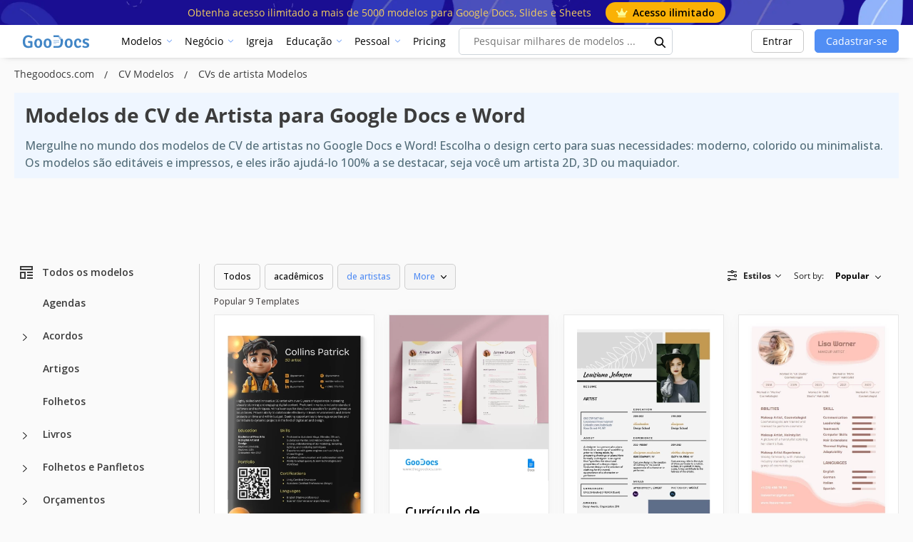

--- FILE ---
content_type: text/html; charset=UTF-8
request_url: https://thegoodocs.com/pt/freebies/artist-cvs/
body_size: 50292
content:
<!DOCTYPE html>
<html lang="pt">
<head>
    <script src="https://analytics.ahrefs.com/analytics.js" data-key="DZ95qw/z0YqKwxx6fMQBgQ" async></script>

    <title>Modelos gratuitos de CV de artistas para Google Docs e Word | thegoodocs.com</title>

    <meta charset="UTF-8"/>
    <meta name="viewport" content="width=device-width,initial-scale=1,shrink-to-fit=no"/>

    <link rel="icon" type="image/png" href="/img/favicon-96x96.png" sizes="96x96" />
    <link rel="icon" type="image/svg+xml" href="/img/favicon.svg" />
    <link rel="shortcut icon" href="/img/favicon.ico" />
    <link rel="apple-touch-icon" sizes="180x180" href="/img/apple-touch-icon.png" />
    <meta name="apple-mobile-web-app-title" content="GooDocs" />
    <link rel="manifest" href="/img/site.webmanifest" />

        <meta name="msapplication-TileColor" content="#f5f8fa">
    <meta name="msapplication-config" content="/img/browserconfig.xml">
    <meta name="theme-color" content="#f5f8fa">
    <meta name="facebook-domain-verification" content="pk2dyyovktgttbdyhfzntw9yr3z6l9" />
    <meta name="p:domain_verify" content="67a64de5ac853df244d545222365550a"/>


    <meta name="description" content="Explore nossa coleção de modelos de currículo de artistas editáveis, baixáveis e impressíveis no Google Docs e Word! Obtenha o seu em branco gratuitamente e em apenas alguns cliques."/>
    <meta name="keywords" content=""/>
        <script type="application/ld+json">
        {
          "@context": "https://schema.org",
          "@graph": [
            {
              "@type": "WebApplication",
              "@id": "https://thegoodocs.com/freebies/artist-cvs/#WebApplication",
              "url": "https://thegoodocs.com/freebies/artist-cvs/",
              "name": "Modelos gratuitos de CV de artistas para Google Docs e Word | thegoodocs.com",
              "description": "Explore nossa coleção de modelos de currículo de artistas editáveis, baixáveis e impressíveis no Google Docs e Word! Obtenha o seu em branco gratuitamente e em apenas alguns cliques.",
              "image": {
                "@type": "ImageObject",
                                    "url": "https://thegoodocs.com/img/logo-banner.jpg"
                                },
                "applicationCategory": "DesignApplication",
                "operatingSystem": "Windows, Chrome OS, Linux, MacOS, Android, iOS",
                                "aggregateRating": {
                  "@type": "AggregateRating",
                  "ratingValue": "4.34",
                        "bestRating": 5,
                        "worstRating": 1,
                        "ratingCount": 9
                },
                                 "offers": {
                    "@type": "Offer",
                    "price": "0",
                    "priceCurrency": "USD",
                    "availability": "https://schema.org/InStock"
                }
    }
  ]
}
</script>

        <style>
        @media (min-width: 350px) {
            .infeed {
                height: 450px;
            }
        }
        @media (min-width: 900px) {
            .infeed {
                height: 390px;
            }
        }
        @media (min-width: 1500px) {
            .infeed {
                height: 430px;
            }
        }
    </style>
    <link rel="preload" as="font" type="font/woff2" href="/font/memnYaGs126MiZpBA-UFUKWiUNhrIqM.woff2" crossorigin="">
    <link rel="preload" as="font" type="font/woff2" href="/font/mem8YaGs126MiZpBA-UFVZ0b.woff2" crossorigin="">
    <link rel="preload" as="font" type="font/woff2" href="/font/mem5YaGs126MiZpBA-UN7rgOXOhpOqc.woff2" crossorigin="">
    <link rel="preload" as="font" type="font/woff2" href="/font/mem5YaGs126MiZpBA-UN7rgOUuhp.woff2" crossorigin="">

    <link href="https://fonts.googleapis.com/css2?family=Open+Sans:wght@400;500;600;700&display=swap" rel="stylesheet">

    <style>

        @font-face {
            font-family: 'Open Sans';
            font-style: normal;
            font-weight: 400;
            font-display: fallback;
            src: local('Open Sans Regular'), local('OpenSans-Regular'), url(/font/memnYaGs126MiZpBA-UFUKWiUNhrIqM.woff2) format('woff2');
            unicode-range: U+0100-024F, U+0259, U+1E00-1EFF, U+2020, U+20A0-20AB, U+20AD-20CF, U+2113, U+2C60-2C7F, U+A720-A7FF;
        }

        /* latin */
        @font-face {
            font-family: 'Open Sans';
            font-style: normal;
            font-weight: 400;
            font-display: fallback;
            src: local('Open Sans Regular'), local('OpenSans-Regular'), url(/font/mem8YaGs126MiZpBA-UFVZ0b.woff2) format('woff2');
            unicode-range: U+0000-00FF, U+0131, U+0152-0153, U+02BB-02BC, U+02C6, U+02DA, U+02DC, U+2000-206F, U+2074, U+20AC, U+2122, U+2191, U+2193, U+2212, U+2215, U+FEFF, U+FFFD;
        }

        /* latin-ext */
        @font-face {
            font-family: 'Open Sans';
            font-style: normal;
            font-weight: 700;
            font-display: fallback;
            src: local('Open Sans Bold'), local('OpenSans-Bold'), url(/font/mem5YaGs126MiZpBA-UN7rgOXOhpOqc.woff2) format('woff2');
            unicode-range: U+0100-024F, U+0259, U+1E00-1EFF, U+2020, U+20A0-20AB, U+20AD-20CF, U+2113, U+2C60-2C7F, U+A720-A7FF;
        }

        /* latin */
        @font-face {
            font-family: 'Open Sans';
            font-style: normal;
            font-weight: 700;
            font-display: fallback;
            src: local('Open Sans Bold'), local('OpenSans-Bold'), url(/font/mem5YaGs126MiZpBA-UN7rgOUuhp.woff2) format('woff2');
            unicode-range: U+0000-00FF, U+0131, U+0152-0153, U+02BB-02BC, U+02C6, U+02DA, U+02DC, U+2000-206F, U+2074, U+20AC, U+2122, U+2191, U+2193, U+2212, U+2215, U+FEFF, U+FFFD;
        }
        @font-face {
            font-family: 'Open Sans';
            font-style: italic;
            font-weight: 400;
            font-display: fallback;
            src: local('Open Sans Italic'), local('OpenSans-Italic'), url(/font/mem6YaGs126MiZpBA-UFUK0Xdc1UAw.woff2) format('woff2');
            unicode-range: U+0100-024F, U+0259, U+1E00-1EFF, U+2020, U+20A0-20AB, U+20AD-20CF, U+2113, U+2C60-2C7F, U+A720-A7FF;
        }

        /* latin */
        @font-face {
            font-family: 'Open Sans';
            font-style: italic;
            font-weight: 400;
            font-display: fallback;
            src: local('Open Sans Italic'), local('OpenSans-Italic'), url(/font/mem6YaGs126MiZpBA-UFUK0Zdc0.woff2) format('woff2');
            unicode-range: U+0000-00FF, U+0131, U+0152-0153, U+02BB-02BC, U+02C6, U+02DA, U+02DC, U+2000-206F, U+2074, U+20AC, U+2122, U+2191, U+2193, U+2212, U+2215, U+FEFF, U+FFFD;
        }

        /* latin-ext */
        @font-face {
            font-family: 'Open Sans';
            font-style: italic;
            font-weight: 700;
            font-display: fallback;
            src: local('Open Sans Bold Italic'), local('OpenSans-BoldItalic'), url(/font/memnYaGs126MiZpBA-UFUKWiUNhlIqOjjg.woff2) format('woff2');
            unicode-range: U+0100-024F, U+0259, U+1E00-1EFF, U+2020, U+20A0-20AB, U+20AD-20CF, U+2113, U+2C60-2C7F, U+A720-A7FF;
        }

        /* latin */
        @font-face {
            font-family: 'Open Sans';
            font-style: italic;
            font-weight: 700;
            font-display: fallback;
            src: local('Open Sans Bold Italic'), local('OpenSans-BoldItalic'), url(/font/memnYaGs126MiZpBA-UFUKWiUNhrIqM.woff2) format('woff2');
            unicode-range: U+0000-00FF, U+0131, U+0152-0153, U+02BB-02BC, U+02C6, U+02DA, U+02DC, U+2000-206F, U+2074, U+20AC, U+2122, U+2191, U+2193, U+2212, U+2215, U+FEFF, U+FFFD;
        }

        :root{--blue:#007bff;--indigo:#6610f2;--purple:#6f42c1;--pink:#e83e8c;--red:#dc3545;--orange:#fd7e14;--yellow:#ffc107;--green:#28a745;--teal:#20c997;--cyan:#17a2b8;--white:#fff;--gray:#6c757d;--gray-dark:#343a40;--primary:#007bff;--secondary:#6c757d;--success:#28a745;--info:#17a2b8;--warning:#ffc107;--danger:#dc3545;--light:#f8f9fa;--dark:#343a40;--breakpoint-xs:0;--breakpoint-sm:576px;--breakpoint-md:768px;--breakpoint-lg:992px;--breakpoint-xl:1200px;--font-family-sans-serif:-apple-system,BlinkMacSystemFont,"Segoe UI",Roboto,"Helvetica Neue",Arial,"Noto Sans","Liberation Sans",sans-serif,"Apple Color Emoji","Segoe UI Emoji","Segoe UI Symbol","Noto Color Emoji";--font-family-monospace:SFMono-Regular,Menlo,Monaco,Consolas,"Liberation Mono","Courier New",monospace}*,::after,::before{-webkit-box-sizing:border-box;box-sizing:border-box}html{font-family:sans-serif;line-height:1.15;-webkit-text-size-adjust:100%;-webkit-tap-highlight-color:transparent}article,aside,figcaption,figure,footer,header,hgroup,main,nav,section{display:block}body{margin:0;font-family: 'Open Sans', sans-serif !important;font-size:.9rem;font-weight:400;line-height:1.6;color:#212529;text-align:left;background-color:#FAFAFA !important; display: flex;flex-direction:column;min-height:100vh;padding-top:0!important;background-color:#f5f8fa}h1,h2,h3,h4,h5,h6{margin-top:0;margin-bottom:.5rem}dl,ol,ul{margin-top:0;margin-bottom:1rem}a{color:#007bff;text-decoration:none;background-color:transparent}a:hover{color:#0056b3;text-decoration:underline}code,kbd,pre,samp{font-family:SFMono-Regular,Menlo,Monaco,Consolas,liberation mono,courier new,monospace;font-size:1em}.header-dropdown.opened .header-dropdown__content{opacity:1;visibility:visible;pointer-events:auto;top:200%}.header-dropdown__content{opacity:0;pointer-events:none;visibility:hidden;position:absolute;top:calc(200% + 35px);left:0;transition:all .15s ease-in,box-shadow .35s ease-in;z-index:1001;width:100%;padding:5px;border-radius:.25rem;min-width:15rem}.header-dropdown__content .head_menu--list--link{width:100%;height:100%;display:block;transition:all .15s ease-in;border-radius:5px;text-overflow:ellipsis;white-space:nowrap;overflow:hidden}.header-dropdown__content .head_menu--list--link:hover{background:rgba(81,142,244,.1);text-decoration:none}pre{margin-top:0;margin-bottom:1rem;overflow:auto;-ms-overflow-style:scrollbar}img{vertical-align:middle;border-style:none}svg{overflow:hidden;vertical-align:middle}button,input,optgroup,select,textarea{margin:0;font-family:inherit;font-size:inherit;line-height:inherit}button,input{overflow:visible}[type=button],[type=reset],[type=submit],button{-webkit-appearance:button}[type=button]:not(:disabled),[type=reset]:not(:disabled),[type=submit]:not(:disabled),button:not(:disabled){cursor:pointer}.h1,.h2,.h3,.h4,.h5,.h6,h1,h2,h3,h4,h5,h6{margin-bottom:.5rem;font-weight:500;line-height:1.5}.h1,h1{font-size:2.25rem}.h2,h2{font-size:1.8rem}.h3,h3{font-size:1.575rem}pre{display:block;font-size:87.5%;color:#212529}.container,.container-fluid,.container-lg,.container-md,.container-sm,.container-xl{width:100%;padding-right:15px;padding-left:15px;margin-right:auto;margin-left:auto}.row{display:-webkit-box;display:-ms-flexbox;display:flex;-ms-flex-wrap:wrap;flex-wrap:wrap;margin-right:-15px;margin-left:-15px}.col,.col-1,.col-10,.col-11,.col-12,.col-2,.col-3,.col-4,.col-5,.col-6,.col-7,.col-8,.col-9,.col-auto,.col-lg,.col-lg-1,.col-lg-10,.col-lg-11,.col-lg-12,.col-lg-2,.col-lg-3,.col-lg-4,.col-lg-5,.col-lg-6,.col-lg-7,.col-lg-8,.col-lg-9,.col-lg-auto,.col-md,.col-md-1,.col-md-10,.col-md-11,.col-md-12,.col-md-2,.col-md-3,.col-md-4,.col-md-5,.col-md-6,.col-md-7,.col-md-8,.col-md-9,.col-md-auto,.col-sm,.col-sm-1,.col-sm-10,.col-sm-11,.col-sm-12,.col-sm-2,.col-sm-3,.col-sm-4,.col-sm-5,.col-sm-6,.col-sm-7,.col-sm-8,.col-sm-9,.col-sm-auto,.col-xl,.col-xl-1,.col-xl-10,.col-xl-11,.col-xl-12,.col-xl-2,.col-xl-3,.col-xl-4,.col-xl-5,.col-xl-6,.col-xl-7,.col-xl-8,.col-xl-9,.col-xl-auto{position:relative;width:100%;padding-right:15px;padding-left:15px}.col-6{-webkit-box-flex:0;-ms-flex:0 0 50%;flex:0 0 50%;max-width:50%}.col-12{-webkit-box-flex:0;-ms-flex:0 0 100%;flex:0 0 100%;max-width:100%}.search--input{border:1px solid #e8e8e8;color:#1d1d1d;height:49px;margin:0 auto 15px;padding:5px 20px;text-align:left;width:100%}.title-h1{color:#1d1d1d;font-size:28px;font-weight:700;margin:0;text-align:center}.red{color:red}.search .fa-search{color:#a2a2a2;cursor:pointer;font-size:16px;right:15px;position:absolute;top:calc(50% - 8px);z-index:1}input.search--input:focus::-webkit-input-placeholder{color:transparent}input.search--input:focus::-moz-placeholder{color:transparent}input.search--input:focus:-ms-input-placeholder{color:transparent}input.search--input::-moz-placeholder{color:#518ef4}input.search--input::-webkit-input-placeholder{color:#518ef4}
    </style>

    <link rel="preconnect" href="https://i.ytimg.com">
    <link rel="preconnect" href="https://www.google-analytics.com">
    <link rel="preconnect" href="https://www.googletagmanager.com">
    <link rel="preconnect" href="https://pagead2.googlesyndication.com">

    <link rel="preload" as="style" href="/css/layout.css?id=4fa8351ec7e9ca94d5b9"/>
    <link rel="preload" as="style" href="/css/main.css?id=6f7a4ef4c8b30648d43b"/>
    <link rel="preload" as="style" href="/css/collection.css?id=4cf595b7a7a002b647b5"/>

    <link rel="stylesheet" href="/css/layout.css?id=4fa8351ec7e9ca94d5b9"/>
    <link rel="stylesheet" href="/css/main.css?id=6f7a4ef4c8b30648d43b"/>
    <link rel="stylesheet" href="/css/collection.css?id=4cf595b7a7a002b647b5"/>

        <link rel="preload" as="style" href="/css/lite.css"/>
    <link rel="preload" as="style" href="/css/category.css?id=ddfe02ff2c673b35aec9"/>
    <link rel="stylesheet" href="/css/lite.css" />
    <link rel="stylesheet" type="text/css" href="/css/category.css?id=ddfe02ff2c673b35aec9"/>

    
    
    
    
    
                        <link rel="alternate" href="https://thegoodocs.com/freebies/artist-cvs/" hreflang="x-default" />
            <link rel="alternate" href="https://thegoodocs.com/freebies/artist-cvs/" hreflang="en" />
                                    <link rel="alternate" href="https://thegoodocs.com/es/freebies/artist-cvs/" hreflang="es" />
                                                <link rel="alternate" href="https://thegoodocs.com/pt/freebies/artist-cvs/" hreflang="pt" />
                                                <link rel="alternate" href="https://thegoodocs.com/fr/freebies/artist-cvs/" hreflang="fr" />
                                                <link rel="alternate" href="https://thegoodocs.com/de/freebies/artist-cvs/" hreflang="de" />
                                                <link rel="alternate" href="https://thegoodocs.com/it/freebies/artist-cvs/" hreflang="it" />
                                            
                <link rel="canonical" href="https://thegoodocs.com/pt/freebies/artist-cvs/"/>
        <meta name="p:domain_verify" content="452469d6e10b696580ed5d3d06f1a3f3"/>

    
    
    
    <meta property="og:type" content="website"/>
            <meta property="og:url" content="https://thegoodocs.com/pt/freebies/artist-cvs/"/>
        <meta property="og:title" content="Modelos gratuitos de CV de artistas para Google Docs e Word | thegoodocs.com"/>
    <meta property="og:description" content="Explore nossa coleção de modelos de currículo de artistas editáveis, baixáveis e impressíveis no Google Docs e Word! Obtenha o seu em branco gratuitamente e em apenas alguns cliques."/>
        <meta name="twitter:card" content="summary" />
    
    <meta name="twitter:title" content="Modelos gratuitos de CV de artistas para Google Docs e Word | thegoodocs.com">
    <meta name="twitter:description" content="Explore nossa coleção de modelos de currículo de artistas editáveis, baixáveis e impressíveis no Google Docs e Word! Obtenha o seu em branco gratuitamente e em apenas alguns cliques.">
            <meta name="twitter:image" content="https://thegoodocs.com/img/logo-banner.jpg">
        <meta property="og:image" content="https://thegoodocs.com/img/logo-banner.jpg"/>
        <meta property="og:image:type" content="image/jpg" />

    <!-- Global site tag (gtag.js) - Google Analytics -->
    

    <meta name="csrf-token" content="RdXY2aqlGR0HC061smn2GBfAAaqfSqiJogBdpkOZ">

    
    <!-- Google Tag Manager -->

    
            <script>
            (function (s, o, g) {
                let a = s.createElement(o),
                    m = s.getElementsByTagName(o)[0];
                a.async = 1;
                a.src = g;
                m.parentNode.insertBefore(a, m);
            })(document, 'script', 'https://www.googletagmanager.com/gtag/js?id=G-HP34KYWNSF');

            window.dataLayer = window.dataLayer || [];
            function gtag() {
                dataLayer.push(arguments);
            }
            gtag('js', new Date());
            gtag('config', 'G-HP34KYWNSF');
        </script>

        <script type="text/javascript">
            (function(c,l,a,r,i,t,y){
                c[a]=c[a]||function(){(c[a].q=c[a].q||[]).push(arguments)};
                t=l.createElement(r);t.async=1;t.src="https://www.clarity.ms/tag/"+i;
                y=l.getElementsByTagName(r)[0];y.parentNode.insertBefore(t,y);
            })(window, document, "clarity", "script", "tr3u9649ky");
        </script>

        <script async src="https://fundingchoicesmessages.google.com/i/pub-5789126963390062?ers=1" nonce="AO66v3MZC2RBD6Y177-fZw"></script>
        <script nonce="AO66v3MZC2RBD6Y177-fZw">(function() {function signalGooglefcPresent() {if (!window.frames['googlefcPresent']) {if (document.body) {const iframe = document.createElement('iframe'); iframe.style = 'width: 0; height: 0; border: none; z-index: -1000; left: -1000px; top: -1000px;'; iframe.style.display = 'none'; iframe.name = 'googlefcPresent'; document.body.appendChild(iframe);} else {setTimeout(signalGooglefcPresent, 0);}}}signalGooglefcPresent();})();</script>


        <script>
            let page_type = 'category_lvl_3';
            let lang = 'pt';
            let site = 'thegoodocs.com'

            gtag('event', 'site_info', {
                gam_site: site,
                gam_page_type: page_type,
                gam_page_language: lang,
                fingerprint_hash: localStorage.getItem('fgprt'),
                            });
        </script>
        <input type="hidden" id="gam_page_type" value="category_lvl_3">
        <input type="hidden" id="gam_lang" value="pt">
        <input type="hidden" id="gam_site" value="thegoodocs.com">
            
    
        
        <script async src="https://securepubads.g.doubleclick.net/tag/js/gpt.js"></script>

        <script>
            
                window.googletag = window.googletag || {cmd: []};
                googletag.cmd.push(function () {
                googletag.pubads().enableSingleRequest();

                let page_type = 'category_lvl_3';
                let lang = 'pt';

                // определили мобилка-десктоп на базе ширины экрана
                let isDesktop = true;
                if (window.innerWidth < 769) {
                    isDesktop = false;
                }
                const innerWidth = window.innerWidth;

                let templateCategoryID = 0;
                let templateCategoryParentID = 0;
                let templatePremium = false

                if(page_type == "product") {
                    // Product Page
                    templateCategoryID = '105954'
                    templateCategoryParentID = '105635'
                    templatePremium = '0'
                }

                console.log(templatePremium, 'templatePremium')

                // объявляем рекл блоки для десктопа и мобилки отдельно
                if(isDesktop == true) {
                    // десктоп

                    if(page_type == "product") {
                        // Product Page

                        if (!+templatePremium) {
                            if (innerWidth >= 1800) {
                                // 970
                                googletag.defineSlot('/22875225159/thegoodocs.com_lp_desktop_leaderboard_970_90', [[970, 90]] , 'div-gpt-ad-1749132984743-0').addService(googletag.pubads());

                                // 728 right
                                googletag.defineSlot('/22875225159/thegoodocs.com_lp_desktop_leaderboard_right_728_90', [[728, 90]] , 'div-gpt-ad-1749133303561-0').addService(googletag.pubads());
                            }

                            if (innerWidth < 1800 && innerWidth >= 1536) {
                                // 728 left
                                googletag.defineSlot('/22875225159/thegoodocs.com_lp_desktop_leaderboard_left_728_90', [[728, 90]] , 'div-gpt-ad-1749133153201-0').addService(googletag.pubads());

                                // 728 right
                                googletag.defineSlot('/22875225159/thegoodocs.com_lp_desktop_leaderboard_right_728_90', [[728, 90]] , 'div-gpt-ad-1749133303561-0').addService(googletag.pubads());
                            }

                            if (innerWidth < 1536 && innerWidth >= 1280) {
                                // 970
                                googletag.defineSlot('/22875225159/thegoodocs.com_lp_desktop_leaderboard_970_90', [[970, 90]] , 'div-gpt-ad-1749132984743-0').addService(googletag.pubads());
                            }

                            googletag.defineSlot('/22875225159/thegoodocs.com_pp_desktop_sidebar_above_button', [[300, 600], [160, 600], [300, 250], [120, 600], 'fluid'] , 'div-gpt-ad-1750846281293-0').addService(googletag.pubads());

                            if (innerWidth >= 1990) {
                                googletag.defineSlot('/22875225159/elegantflyer-com-pp-desktop-sidebar', [[300, 600], [160, 600], [300, 250], [120, 600], 'fluid'] , 'div-gpt-ad-1750846411025-0').addService(googletag.pubads());
                            }
                        } else {
                            googletag.defineSlot('/22875225159/elegantflyer-com-pp-desktop-sidebar', [[300, 600], [160, 600], [300, 250], [120, 600], 'fluid'] , 'div-gpt-ad-1750846411025-0').addService(googletag.pubads());

                            if (innerWidth >= 1990) {
                                googletag.defineSlot('/22875225159/thegoodocs.com_pp_desktop_sidebar_above_button', [[300, 600], [160, 600], [300, 250], [120, 600], 'fluid'] , 'div-gpt-ad-1750846281293-0').addService(googletag.pubads());
                            }
                        }
                    }
                    if(page_type == 'category_lvl_1' || page_type == 'category_lvl_2' || page_type == 'category_lvl_3' || page_type == 'category_filter_docs' ||
                        page_type == 'category_filter_slides' || page_type == 'category_filter_sheets' || page_type == 'category_filter_other' || page_type == 'search'
                        || page_type == 'all_templates' || page_type == 'all_templates_popular' || page_type == 'category_group') {
                        if (innerWidth >= 1800) {
                            // 970
                            googletag.defineSlot('/22875225159/thegoodocs.com_lp_desktop_leaderboard_970_90', [[970, 90]] , 'div-gpt-ad-1749132984743-0').addService(googletag.pubads());

                            // 728 right
                            googletag.defineSlot('/22875225159/thegoodocs.com_lp_desktop_leaderboard_right_728_90', [[728, 90]] , 'div-gpt-ad-1749133303561-0').addService(googletag.pubads());
                        }

                        if (innerWidth < 1800 && innerWidth >= 1536) {
                            // 728 left
                            googletag.defineSlot('/22875225159/thegoodocs.com_lp_desktop_leaderboard_left_728_90', [[728, 90]] , 'div-gpt-ad-1749133153201-0').addService(googletag.pubads());

                            // 728 right
                            googletag.defineSlot('/22875225159/thegoodocs.com_lp_desktop_leaderboard_right_728_90', [[728, 90]] , 'div-gpt-ad-1749133303561-0').addService(googletag.pubads());
                        }

                        if (innerWidth < 1536 && innerWidth >= 1280) {
                            // 970
                            googletag.defineSlot('/22875225159/thegoodocs.com_lp_desktop_leaderboard_970_90', [[970, 90]] , 'div-gpt-ad-1749132984743-0').addService(googletag.pubads());
                        }
                    }
                } else {
                    // мобилка
                    if(page_type == 'category_lvl_1' || page_type == 'category_lvl_2' || page_type == 'category_lvl_3' || page_type == 'category_filter_docs' ||
                        page_type == 'category_filter_slides' || page_type == 'category_filter_sheets' || page_type == 'category_filter_other' || page_type == 'search'
                        || page_type == 'all_templates' || page_type == 'all_templates_popular' || page_type == 'category_group') {

                        if (innerWidth <= 430) {
                            // 420
                            googletag.defineSlot('/22875225159/pp_lp_mobile_top_rectangle', [[300, 250], [320, 50], [320, 100]], 'div-gpt-ad-1750061284318-0').addService(googletag.pubads());
                        }
                    }

                    if(page_type == "product" ) {
                        // Product Page

                        if (!+templatePremium) {

                            googletag.defineSlot('/22875225159/thegoodocs.com_pp_desktop_sidebar_above_button', [[300, 600], [160, 600], [300, 250], [120, 600], 'fluid'] , 'div-gpt-ad-1750846281293-0').addService(googletag.pubads());

                            googletag.defineSlot('/22875225159/pp_lp_mobile_top_rectangle', [[300, 250], [320, 50], [320, 100]], 'div-gpt-ad-1750061284318-0').addService(googletag.pubads());
                        }
                    }
                }



                
                googletag.pubads().setTargeting('site', ['thegoodocs.com']);
                googletag.pubads().setTargeting('page_type', [page_type]);
                googletag.pubads().setTargeting('page_language', [lang]);

                console.log(page_type, lang)

                
                
                    const depth = '3'
                    const parent = '105635';
                    const category = '105954';


                    if(depth == 3) {
                        googletag.pubads().setTargeting('pp_category_top', [parent]);
                        console.log(parent, 'parent')
                    } else if(depth == 2) {
                        googletag.pubads().setTargeting('pp_category_top', [category]);
                        console.log(category, 'parent')
                    }

                    googletag.pubads().setTargeting('pp_category', [category]);
                    console.log(category, 'category')

                    
                googletag.enableServices();

                // выводим рекламные блоки
                if(isDesktop == true) {
                    // десктоп

                    if(page_type == "product" ) {
                        // Product Page

                        if (!+templatePremium) {
                            if (innerWidth < 1280) {
                                if(document.getElementById('js-block-a')) {
                                    document.getElementById('js-block-a').style.display = 'none'
                                }
                            }

                            if (innerWidth > 1800) {
                                // 970
                                document.getElementById('div-gpt-ad-1749132984743-0').style.display = 'block'
                                googletag.cmd.push(function () {
                                    googletag.display('div-gpt-ad-1749132984743-0');
                                });

                                // 728 right
                                document.getElementById('div-gpt-ad-1749133303561-0').style.display = 'block'
                                googletag.cmd.push(function () {
                                    googletag.display('div-gpt-ad-1749133303561-0');
                                });
                            }

                            if (innerWidth < 1800 && innerWidth > 1536) {
                                // 728 left
                                document.getElementById('div-gpt-ad-1749133153201-0').style.display = 'block'
                                googletag.cmd.push(function () {
                                    googletag.display('div-gpt-ad-1749133153201-0');
                                });

                                // 728 right
                                document.getElementById('div-gpt-ad-1749133303561-0').style.display = 'block'
                                googletag.cmd.push(function () {
                                    googletag.display('div-gpt-ad-1749133303561-0');
                                });
                            }

                            if (innerWidth < 1536 && innerWidth >= 1280) {
                                // 970
                                document.getElementById('div-gpt-ad-1749132984743-0').style.display = 'block'
                                googletag.cmd.push(function () {
                                    googletag.display('div-gpt-ad-1749132984743-0');
                                });
                            }

                            googletag.cmd.push(function () {
                                googletag.display('div-gpt-ad-1750846281293-0');
                            });

                            if (innerWidth >= 1990) {
                                document.getElementById('div-gpt-ad-1750846411025-0').style.display = 'block'
                                googletag.cmd.push(function () {
                                    googletag.display('div-gpt-ad-1750846411025-0');
                                });
                            }
                        } else {
                            googletag.cmd.push(function () {
                                googletag.display('div-gpt-ad-1750846411025-0');
                            });

                            if (innerWidth >= 1990) {
                                document.getElementById('div-gpt-ad-1750846281293-0').style.display = 'block'
                                googletag.cmd.push(function () {
                                    googletag.display('div-gpt-ad-1750846281293-0');
                                });
                            }
                        }
                    }
                    if(page_type == 'category_lvl_1' || page_type == 'category_lvl_2' || page_type == 'category_lvl_3' || page_type == 'category_filter_docs' ||
                        page_type == 'category_filter_slides' || page_type == 'category_filter_sheets' || page_type == 'category_filter_other' || page_type == 'search'
                        || page_type == 'all_templates' || page_type == 'all_templates_popular' || page_type == 'category_group') {

                        if (innerWidth < 1280) {
                            document.getElementById('js-block-a').style.display = 'none'
                        }

                        if (innerWidth > 1800) {
                            // 970
                            document.getElementById('div-gpt-ad-1749132984743-0').style.display = 'block'
                            googletag.cmd.push(function () {
                                googletag.display('div-gpt-ad-1749132984743-0');
                            });

                            // 728 right
                            document.getElementById('div-gpt-ad-1749133303561-0').style.display = 'block'
                            googletag.cmd.push(function () {
                                googletag.display('div-gpt-ad-1749133303561-0');
                            });
                        }

                        if (innerWidth < 1800 && innerWidth > 1536) {
                            // 728 left
                            document.getElementById('div-gpt-ad-1749133153201-0').style.display = 'block'
                            googletag.cmd.push(function () {
                                googletag.display('div-gpt-ad-1749133153201-0');
                            });

                            // 728 right
                            document.getElementById('div-gpt-ad-1749133303561-0').style.display = 'block'
                            googletag.cmd.push(function () {
                                googletag.display('div-gpt-ad-1749133303561-0');
                            });
                        }

                        if (innerWidth < 1536 && innerWidth >= 1280) {
                            // 970
                            document.getElementById('div-gpt-ad-1749132984743-0').style.display = 'block'
                            googletag.cmd.push(function () {
                                googletag.display('div-gpt-ad-1749132984743-0');
                            });
                        }
                    }
                } else {
                    // мобилка

                    if(page_type == "product" ) {
                        // Product Page

                        if (!+templatePremium) {
                            googletag.display('div-gpt-ad-1750846281293-0');
                            googletag.display('div-gpt-ad-1750061284318-0');
                        } else {
                            document.getElementById('div-gpt-ad-1750061284318-0').style.display = 'none'
                            document.getElementById('div-gpt-ad-1750846281293-0').style.display = 'none'
                            document.getElementById('div-gpt-ad-1750846411025-0').style.display = 'none'
                        }

                        if (innerWidth < 1280) {
                            if(document.getElementById('js-block-a')) {
                                document.getElementById('js-block-a').style.display = 'none'
                            }
                        }
                    }

                    if(page_type == 'category_lvl_1' || page_type == 'category_lvl_2' || page_type == 'category_lvl_3' || page_type == 'category_filter_docs' ||
                        page_type == 'category_filter_slides' || page_type == 'category_filter_sheets' || page_type == 'category_filter_other' || page_type == 'search'
                        || page_type == 'all_templates' || page_type == 'all_templates_popular' || page_type == 'category_group') {

                        if (innerWidth > 430) {
                            document.getElementById('js-block-a').style.display = 'none'
                        }

                        if (innerWidth <= 430) {
                            document.getElementById('js-block-a').style.height = '250px'
                            document.getElementById('div-gpt-ad-1750061284318-0').style.display = 'block'
                            googletag.display('div-gpt-ad-1750061284318-0');
                        }
                    }
                }
            });
        </script>
        

    
    <!-- Hotjar Tracking Code for thegoodocs.com -->











    <!-- Start VWO Async SmartCode -->
    <link rel="preconnect" href="https://dev.visualwebsiteoptimizer.com" />
    <script type='text/javascript' id='vwoCode'>
        window._vwo_code || (function() {
            var account_id=1070799,
                version=2.1,
                settings_tolerance=2000,
                hide_element='body',
                hide_element_style = 'opacity:0 !important;filter:alpha(opacity=0) !important;background:none !important;transition:none !important;',
                /* DO NOT EDIT BELOW THIS LINE */
                f=false,w=window,d=document,v=d.querySelector('#vwoCode'),cK='_vwo_'+account_id+'_settings',cc={};try{var c=JSON.parse(localStorage.getItem('_vwo_'+account_id+'_config'));cc=c&&typeof c==='object'?c:{}}catch(e){}var stT=cc.stT==='session'?w.sessionStorage:w.localStorage;code={nonce:v&&v.nonce,use_existing_jquery:function(){return typeof use_existing_jquery!=='undefined'?use_existing_jquery:undefined},library_tolerance:function(){return typeof library_tolerance!=='undefined'?library_tolerance:undefined},settings_tolerance:function(){return cc.sT||settings_tolerance},hide_element_style:function(){return'{'+(cc.hES||hide_element_style)+'}'},hide_element:function(){if(performance.getEntriesByName('first-contentful-paint')[0]){return''}return typeof cc.hE==='string'?cc.hE:hide_element},getVersion:function(){return version},finish:function(e){if(!f){f=true;var t=d.getElementById('_vis_opt_path_hides');if(t)t.parentNode.removeChild(t);if(e)(new Image).src='https://dev.visualwebsiteoptimizer.com/ee.gif?a='+account_id+e}},finished:function(){return f},addScript:function(e){var t=d.createElement('script');t.type='text/javascript';if(e.src){t.src=e.src}else{t.text=e.text}v&&t.setAttribute('nonce',v.nonce);d.getElementsByTagName('head')[0].appendChild(t)},load:function(e,t){var n=this.getSettings(),i=d.createElement('script'),r=this;t=t||{};if(n){i.textContent=n;d.getElementsByTagName('head')[0].appendChild(i);if(!w.VWO||VWO.caE){stT.removeItem(cK);r.load(e)}}else{var o=new XMLHttpRequest;o.open('GET',e,true);o.withCredentials=!t.dSC;o.responseType=t.responseType||'text';o.onload=function(){if(t.onloadCb){return t.onloadCb(o,e)}if(o.status===200||o.status===304){_vwo_code.addScript({text:o.responseText})}else{_vwo_code.finish('&e=loading_failure:'+e)}};o.onerror=function(){if(t.onerrorCb){return t.onerrorCb(e)}_vwo_code.finish('&e=loading_failure:'+e)};o.send()}},getSettings:function(){try{var e=stT.getItem(cK);if(!e){return}e=JSON.parse(e);if(Date.now()>e.e){stT.removeItem(cK);return}return e.s}catch(e){return}},init:function(){if(d.URL.indexOf('__vwo_disable__')>-1)return;var e=this.settings_tolerance();w._vwo_settings_timer=setTimeout(function(){_vwo_code.finish();stT.removeItem(cK)},e);var t;if(this.hide_element()!=='body'){t=d.createElement('style');var n=this.hide_element(),i=n?n+this.hide_element_style():'',r=d.getElementsByTagName('head')[0];t.setAttribute('id','_vis_opt_path_hides');v&&t.setAttribute('nonce',v.nonce);t.setAttribute('type','text/css');if(t.styleSheet)t.styleSheet.cssText=i;else t.appendChild(d.createTextNode(i));r.appendChild(t)}else{t=d.getElementsByTagName('head')[0];var i=d.createElement('div');i.style.cssText='z-index: 2147483647 !important;position: fixed !important;left: 0 !important;top: 0 !important;width: 100% !important;height: 100% !important;background: white !important;display: block !important;';i.setAttribute('id','_vis_opt_path_hides');i.classList.add('_vis_hide_layer');t.parentNode.insertBefore(i,t.nextSibling)}var o=window._vis_opt_url||d.URL,s='https://dev.visualwebsiteoptimizer.com/j.php?a='+account_id+'&u='+encodeURIComponent(o)+'&vn='+version;if(w.location.search.indexOf('_vwo_xhr')!==-1){this.addScript({src:s})}else{this.load(s+'&x=true')}}};w._vwo_code=code;code.init();})();
    </script>
    <!-- End VWO Async SmartCode -->

</head>
<body>

<script>
    const googleAdUrl = 'https://pagead2.googlesyndication.com/pagead/js/adsbygoogle.js';

    (async () => {
        try {
            const response = await fetch(new Request(googleAdUrl));
            if (response.ok) {
                // Если запрос успешный (код ответа 200)
                gtag("event", "adblock_user", {
                    "adblock_user_type":"standard"
                })
            }
        } catch (e) {
            // Если произошла ошибка (например, AdBlock заблокировал запрос)
            gtag("event", "adblock_user", {
                "adblock_user_type":"adblock"
            })
        }
    })();
</script>

    <input type="hidden" id="prefix" value="/pt">
    <input type="hidden" id="locale" value="pt">



<input type="hidden" id="ip-from-hash" value="3.131.93.87">
<input type="hidden" id="csrf_token" value="RdXY2aqlGR0HC061smn2GBfAAaqfSqiJogBdpkOZ">

<div onclick="gtag('event', 'header_banner_sub', {}); window.location.href = '/pt/membership/';" style="cursor: pointer" class="header__banner">
                <div class="header__banner-text">
                    Obtenha acesso ilimitado a mais de 5000 modelos para Google Docs, Slides e Sheets
                </div>
                <div class="header__banner-button">
                    <svg width="16" height="14" viewBox="0 0 28 22" fill="none" xmlns="https://www.w3.org/2000/svg">
                        <path d="M22.4714 19.25H4.76667C4.39214 19.25 4.08571 19.5594 4.08571 19.9375V21.3125C4.08571 21.6906 4.39214 22 4.76667 22H22.4714C22.846 22 23.1524 21.6906 23.1524 21.3125V19.9375C23.1524 19.5594 22.846 19.25 22.4714 19.25ZM25.1952 5.5C24.0674 5.5 23.1524 6.42383 23.1524 7.5625C23.1524 7.86758 23.2205 8.15117 23.3396 8.41328L20.2583 10.2781C19.6029 10.6734 18.756 10.45 18.3772 9.77969L14.9086 3.65234C15.364 3.27422 15.6619 2.70703 15.6619 2.0625C15.6619 0.923828 14.7469 0 13.619 0C12.4912 0 11.5762 0.923828 11.5762 2.0625C11.5762 2.70703 11.8741 3.27422 12.3295 3.65234L8.86089 9.77969C8.48211 10.45 7.63092 10.6734 6.97976 10.2781L3.90271 8.41328C4.01762 8.15547 4.08997 7.86758 4.08997 7.5625C4.08997 6.42383 3.17494 5.5 2.04711 5.5C0.919286 5.5 0 6.42383 0 7.5625C0 8.70117 0.91503 9.625 2.04286 9.625C2.15351 9.625 2.26417 9.60781 2.37057 9.59062L5.44762 17.875H21.7905L24.8675 9.59062C24.9739 9.60781 25.0846 9.625 25.1952 9.625C26.3231 9.625 27.2381 8.70117 27.2381 7.5625C27.2381 6.42383 26.3231 5.5 25.1952 5.5Z" fill="#fcfb96"/>
                    </svg>
                    Acesso ilimitado
                </div>
            </div>

















            


<header class="header-sticky">
    <div class="header_padding header--top">
        <nav class="container-big" itemscope itemtype="https://schema.org/SiteNavigationElement">
            <div class="header__container" itemprop="about" itemscope itemtype="https://schema.org/ItemList">
                <div class="only-mob">
                    <div class="icon-menu" onclick="gtag('event', 'action_menu', {'source_name': 'open mobile menu'});">
                        <svg xmlns="https://www.w3.org/2000/svg" width="40px" height="40px" viewBox="0 0 24 24" fill="#518ef4">
                            <path d="M5 12H20" stroke="#518ef4" stroke-width="2" stroke-linecap="round"/>
                            <path d="M5 17H20" stroke="#518ef4" stroke-width="2" stroke-linecap="round"/>
                            <path d="M5 7H20" stroke="#518ef4" stroke-width="2" stroke-linecap="round"/>
                        </svg>
                    </div>
                    <div class="icon--close header__icon-close" style="display: none">
                        <svg width="20" height="20" viewBox="0 0 14 14" xmlns="https://www.w3.org/2000/svg">
                            <path d="M14 1.41L12.59 0 7 5.59 1.41 0 0 1.41 5.59 7 0 12.59 1.41 14 7 8.41 12.59 14 14 12.59 8.41 7z"
                                  fill="#518ef4" fill-rule="nonzero"/>
                        </svg>
                    </div>
                </div>

                                    <a class="header_block big" href="/pt/" title="Free Google Docs Templates">
                        <picture class="lazy" >
                            <source data-srcset="/img/logo.svg" type="image/svg">
                            <img width="120" height="30" src="/img/logo.svg" class="header_block--logo" data-srcset="/img/logo.svg" loading="lazy" alt="GoodDocs">
                        </picture>
                    </a>

                
                <div onclick="gtag('event', 'action_menu', {'source_name': 'desc menu popular'})" itemprop="itemListElement" itemscope="" itemtype="https://schema.org/ItemList" class="header-dropdown only-desc">
                    <meta itemprop="name" content="Modelos" />

                    <div class="header-dropdown__trigger">
                        Modelos
                        <svg xmlns="https://www.w3.org/2000/svg" xmlns:xlink="https://www.w3.org/1999/xlink" fill="#000000" height="15px" width="7px" version="1.1" id="Layer_1" viewBox="0 0 330 330" xml:space="preserve">
                            <path id="XMLID_225_" d="M325.607,79.393c-5.857-5.857-15.355-5.858-21.213,0.001l-139.39,139.393L25.607,79.393  c-5.857-5.857-15.355-5.858-21.213,0.001c-5.858,5.858-5.858,15.355,0,21.213l150.004,150c2.813,2.813,6.628,4.393,10.606,4.393  s7.794-1.581,10.606-4.394l149.996-150C331.465,94.749,331.465,85.251,325.607,79.393z"/>
                        </svg>
                    </div>
                    <div class="header-dropdown__content">
                        <div class="dropdown-header--list">
                            <div class="head_menu">
                                <div class="head_menu__popular-title">
                                    MODELOS POPULARES
                                </div>
                                <div itemprop="itemListElement" itemscope="" itemtype="https://schema.org/ItemList" class="head_menu__popular">
                                    <meta itemprop="name" content="Principal" />
                                                                                                                        <div itemprop="itemListElement" itemscope="" itemtype="https://schema.org/ItemList" class="head_menu__popular-item">
                                                <a href="/pt/freebies/book-templates/" class="head_menu__popular-link">Livros Modelos</a>
                                                <meta itemprop="name" content="Livros" />
                                                <meta itemprop="url" content="https://thegoodocs.com//ptfreebies/book-templates/" />
                                            </div>
                                                                                    <div itemprop="itemListElement" itemscope="" itemtype="https://schema.org/ItemList" class="head_menu__popular-item">
                                                <a href="/pt/freebies/brochure-tempates/" class="head_menu__popular-link">Folhetos e Panfletos Modelos</a>
                                                <meta itemprop="name" content="Folhetos e Panfletos" />
                                                <meta itemprop="url" content="https://thegoodocs.com//ptfreebies/brochure-tempates/" />
                                            </div>
                                                                                    <div itemprop="itemListElement" itemscope="" itemtype="https://schema.org/ItemList" class="head_menu__popular-item">
                                                <a href="/pt/freebies/budget-templates/" class="head_menu__popular-link">Orçamentos Modelos</a>
                                                <meta itemprop="name" content="Orçamentos" />
                                                <meta itemprop="url" content="https://thegoodocs.com//ptfreebies/budget-templates/" />
                                            </div>
                                                                                    <div itemprop="itemListElement" itemscope="" itemtype="https://schema.org/ItemList" class="head_menu__popular-item">
                                                <a href="/pt/freebies/calendar-templates/" class="head_menu__popular-link">Calendários Modelos</a>
                                                <meta itemprop="name" content="Calendários" />
                                                <meta itemprop="url" content="https://thegoodocs.com//ptfreebies/calendar-templates/" />
                                            </div>
                                                                                    <div itemprop="itemListElement" itemscope="" itemtype="https://schema.org/ItemList" class="head_menu__popular-item">
                                                <a href="/pt/freebies/comic-templates/" class="head_menu__popular-link">Comics Modelos</a>
                                                <meta itemprop="name" content="Comics" />
                                                <meta itemprop="url" content="https://thegoodocs.com//ptfreebies/comic-templates/" />
                                            </div>
                                                                                    <div itemprop="itemListElement" itemscope="" itemtype="https://schema.org/ItemList" class="head_menu__popular-item">
                                                <a href="/pt/freebies/itinerary-templates/" class="head_menu__popular-link">Itinerários Modelos</a>
                                                <meta itemprop="name" content="Itinerários" />
                                                <meta itemprop="url" content="https://thegoodocs.com//ptfreebies/itinerary-templates/" />
                                            </div>
                                                                                    <div itemprop="itemListElement" itemscope="" itemtype="https://schema.org/ItemList" class="head_menu__popular-item">
                                                <a href="/pt/freebies/checklist-templates/" class="head_menu__popular-link">Listas e Listas de Verificação Modelos</a>
                                                <meta itemprop="name" content="Listas e Listas de Verificação" />
                                                <meta itemprop="url" content="https://thegoodocs.com//ptfreebies/checklist-templates/" />
                                            </div>
                                                                                    <div itemprop="itemListElement" itemscope="" itemtype="https://schema.org/ItemList" class="head_menu__popular-item">
                                                <a href="/pt/freebies/newspaper-templates/" class="head_menu__popular-link">Jornais Modelos</a>
                                                <meta itemprop="name" content="Jornais" />
                                                <meta itemprop="url" content="https://thegoodocs.com//ptfreebies/newspaper-templates/" />
                                            </div>
                                                                                    <div itemprop="itemListElement" itemscope="" itemtype="https://schema.org/ItemList" class="head_menu__popular-item">
                                                <a href="/pt/freebies/notes-template/" class="head_menu__popular-link">Notas Modelos</a>
                                                <meta itemprop="name" content="Notas" />
                                                <meta itemprop="url" content="https://thegoodocs.com//ptfreebies/notes-template/" />
                                            </div>
                                                                                    <div itemprop="itemListElement" itemscope="" itemtype="https://schema.org/ItemList" class="head_menu__popular-item">
                                                <a href="/pt/freebies/planner-templates/" class="head_menu__popular-link">Planejadores Modelos</a>
                                                <meta itemprop="name" content="Planejadores" />
                                                <meta itemprop="url" content="https://thegoodocs.com//ptfreebies/planner-templates/" />
                                            </div>
                                                                                    <div itemprop="itemListElement" itemscope="" itemtype="https://schema.org/ItemList" class="head_menu__popular-item">
                                                <a href="/pt/freebies/recipe-templates/" class="head_menu__popular-link">Receitas Modelos</a>
                                                <meta itemprop="name" content="Receitas" />
                                                <meta itemprop="url" content="https://thegoodocs.com//ptfreebies/recipe-templates/" />
                                            </div>
                                                                                    <div itemprop="itemListElement" itemscope="" itemtype="https://schema.org/ItemList" class="head_menu__popular-item">
                                                <a href="/pt/freebies/resume-templates/" class="head_menu__popular-link">CVs Modelos</a>
                                                <meta itemprop="name" content="CVs" />
                                                <meta itemprop="url" content="https://thegoodocs.com//ptfreebies/resume-templates/" />
                                            </div>
                                                                                    <div itemprop="itemListElement" itemscope="" itemtype="https://schema.org/ItemList" class="head_menu__popular-item">
                                                <a href="/pt/freebies/schedules/" class="head_menu__popular-link">Horários Modelos</a>
                                                <meta itemprop="name" content="Horários" />
                                                <meta itemprop="url" content="https://thegoodocs.com//ptfreebies/schedules/" />
                                            </div>
                                                                                    <div itemprop="itemListElement" itemscope="" itemtype="https://schema.org/ItemList" class="head_menu__popular-item">
                                                <a href="/pt/freebies/sheets/" class="head_menu__popular-link">Folhas Modelos</a>
                                                <meta itemprop="name" content="Folhas" />
                                                <meta itemprop="url" content="https://thegoodocs.com//ptfreebies/sheets/" />
                                            </div>
                                                                            
                                    <div itemprop="itemListElement" itemscope="" itemtype="https://schema.org/ItemList" class="head_menu__popular-item">
                                        <a href="/pt/all-templates/" class="head_menu__popular-link bold">Navegar em todos os modelos</a>
                                        <meta itemprop="name" content="Navegar em todos os modelos" />
                                        <meta itemprop="url" content="https://thegoodocs.com/pt/all-templates/" />
                                    </div>
                                </div>
                            </div>
                        </div>
                    </div>
                </div>

                                                            <div onclick="gtag('event', 'action_menu', {'source_name': 'desc menu Negócio'})" itemprop="itemListElement" itemscope="" itemtype="https://schema.org/ItemList" class="header-dropdown only-desc">
                            <meta itemprop="name" content="Negócio" />
                            <div class="header-dropdown__trigger ">
                                <a href="/pt/business-templates/">Negócio</a>
                                <meta itemprop="url" content="https://thegoodocs.com/pt/business-templates/" />
                                                                    <svg xmlns="https://www.w3.org/2000/svg" xmlns:xlink="https://www.w3.org/1999/xlink" fill="#000000" height="15px" width="7px" version="1.1" id="Layer_1" viewBox="0 0 330 330" xml:space="preserve">
                                    <path id="XMLID_225_" d="M325.607,79.393c-5.857-5.857-15.355-5.858-21.213,0.001l-139.39,139.393L25.607,79.393  c-5.857-5.857-15.355-5.858-21.213,0.001c-5.858,5.858-5.858,15.355,0,21.213l150.004,150c2.813,2.813,6.628,4.393,10.606,4.393  s7.794-1.581,10.606-4.394l149.996-150C331.465,94.749,331.465,85.251,325.607,79.393z"/>
                                </svg>
                                                            </div>
                                                            <div class="header-dropdown__content">
                                    <div class="dropdown-header--list">
                                        <div class="head_menu">
                                            <div itemprop="itemListElement" itemscope="" itemtype="https://schema.org/ItemList" class="head_menu__popular">
                                                <meta itemprop="name" content="Negócio" />
                                                                                                    <div itemprop="itemListElement" itemscope="" itemtype="https://schema.org/ItemList" class="head_menu__popular-item ">
                                                        <a href="/pt/business-templates/bakeries/" class="head_menu__popular-link">Bakeries</a>
                                                        <meta itemprop="name" content="Bakeries" />
                                                        <meta itemprop="url" content="https://thegoodocs.com/pt/business-templates/bakeries/" />
                                                    </div>
                                                                                                    <div itemprop="itemListElement" itemscope="" itemtype="https://schema.org/ItemList" class="head_menu__popular-item ">
                                                        <a href="/pt/business-templates/catering/" class="head_menu__popular-link">Catering</a>
                                                        <meta itemprop="name" content="Catering" />
                                                        <meta itemprop="url" content="https://thegoodocs.com/pt/business-templates/catering/" />
                                                    </div>
                                                                                                    <div itemprop="itemListElement" itemscope="" itemtype="https://schema.org/ItemList" class="head_menu__popular-item ">
                                                        <a href="/pt/business-templates/event-organizers/" class="head_menu__popular-link">Event Organizers</a>
                                                        <meta itemprop="name" content="Event Organizers" />
                                                        <meta itemprop="url" content="https://thegoodocs.com/pt/business-templates/event-organizers/" />
                                                    </div>
                                                                                                    <div itemprop="itemListElement" itemscope="" itemtype="https://schema.org/ItemList" class="head_menu__popular-item ">
                                                        <a href="/pt/business-templates/fitness-centers/" class="head_menu__popular-link">Fitness Centers</a>
                                                        <meta itemprop="name" content="Fitness Centers" />
                                                        <meta itemprop="url" content="https://thegoodocs.com/pt/business-templates/fitness-centers/" />
                                                    </div>
                                                                                                    <div itemprop="itemListElement" itemscope="" itemtype="https://schema.org/ItemList" class="head_menu__popular-item ">
                                                        <a href="/pt/business-templates/food-delivery-services/" class="head_menu__popular-link">Food Delivery Services</a>
                                                        <meta itemprop="name" content="Food Delivery Services" />
                                                        <meta itemprop="url" content="https://thegoodocs.com/pt/business-templates/food-delivery-services/" />
                                                    </div>
                                                                                                    <div itemprop="itemListElement" itemscope="" itemtype="https://schema.org/ItemList" class="head_menu__popular-item ">
                                                        <a href="/pt/business-templates/funeral-homes/" class="head_menu__popular-link">Funeral Homes</a>
                                                        <meta itemprop="name" content="Funeral Homes" />
                                                        <meta itemprop="url" content="https://thegoodocs.com/pt/business-templates/funeral-homes/" />
                                                    </div>
                                                                                                    <div itemprop="itemListElement" itemscope="" itemtype="https://schema.org/ItemList" class="head_menu__popular-item ">
                                                        <a href="/pt/business-templates/healthcare/" class="head_menu__popular-link">Healthcare</a>
                                                        <meta itemprop="name" content="Healthcare" />
                                                        <meta itemprop="url" content="https://thegoodocs.com/pt/business-templates/healthcare/" />
                                                    </div>
                                                                                                    <div itemprop="itemListElement" itemscope="" itemtype="https://schema.org/ItemList" class="head_menu__popular-item ">
                                                        <a href="/pt/business-templates/hotels/" class="head_menu__popular-link">Hotels</a>
                                                        <meta itemprop="name" content="Hotels" />
                                                        <meta itemprop="url" content="https://thegoodocs.com/pt/business-templates/hotels/" />
                                                    </div>
                                                                                                    <div itemprop="itemListElement" itemscope="" itemtype="https://schema.org/ItemList" class="head_menu__popular-item ">
                                                        <a href="/pt/business-templates/marketing/" class="head_menu__popular-link">Marketing &amp; SMM</a>
                                                        <meta itemprop="name" content="Marketing &amp; SMM" />
                                                        <meta itemprop="url" content="https://thegoodocs.com/pt/business-templates/marketing/" />
                                                    </div>
                                                                                                    <div itemprop="itemListElement" itemscope="" itemtype="https://schema.org/ItemList" class="head_menu__popular-item ">
                                                        <a href="/pt/business-templates/photography/" class="head_menu__popular-link">Photography</a>
                                                        <meta itemprop="name" content="Photography" />
                                                        <meta itemprop="url" content="https://thegoodocs.com/pt/business-templates/photography/" />
                                                    </div>
                                                                                                    <div itemprop="itemListElement" itemscope="" itemtype="https://schema.org/ItemList" class="head_menu__popular-item ">
                                                        <a href="/pt/business-templates/publisher/" class="head_menu__popular-link">Publisher</a>
                                                        <meta itemprop="name" content="Publisher" />
                                                        <meta itemprop="url" content="https://thegoodocs.com/pt/business-templates/publisher/" />
                                                    </div>
                                                                                                    <div itemprop="itemListElement" itemscope="" itemtype="https://schema.org/ItemList" class="head_menu__popular-item ">
                                                        <a href="/pt/business-templates/real-estate/" class="head_menu__popular-link">Real Estate</a>
                                                        <meta itemprop="name" content="Real Estate" />
                                                        <meta itemprop="url" content="https://thegoodocs.com/pt/business-templates/real-estate/" />
                                                    </div>
                                                                                                    <div itemprop="itemListElement" itemscope="" itemtype="https://schema.org/ItemList" class="head_menu__popular-item ">
                                                        <a href="/pt/business-templates/rental-airbnb/" class="head_menu__popular-link">Rental &amp; Airbnb</a>
                                                        <meta itemprop="name" content="Rental &amp; Airbnb" />
                                                        <meta itemprop="url" content="https://thegoodocs.com/pt/business-templates/rental-airbnb/" />
                                                    </div>
                                                                                                    <div itemprop="itemListElement" itemscope="" itemtype="https://schema.org/ItemList" class="head_menu__popular-item ">
                                                        <a href="/pt/business-templates/restaurants/" class="head_menu__popular-link">Restaurants</a>
                                                        <meta itemprop="name" content="Restaurants" />
                                                        <meta itemprop="url" content="https://thegoodocs.com/pt/business-templates/restaurants/" />
                                                    </div>
                                                                                                    <div itemprop="itemListElement" itemscope="" itemtype="https://schema.org/ItemList" class="head_menu__popular-item ">
                                                        <a href="/pt/business-templates/spas-and-beauty/" class="head_menu__popular-link">Spa &amp; Beauty</a>
                                                        <meta itemprop="name" content="Spa &amp; Beauty" />
                                                        <meta itemprop="url" content="https://thegoodocs.com/pt/business-templates/spas-and-beauty/" />
                                                    </div>
                                                                                                    <div itemprop="itemListElement" itemscope="" itemtype="https://schema.org/ItemList" class="head_menu__popular-item ">
                                                        <a href="/pt/business-templates/travel-tours/" class="head_menu__popular-link">Travel &amp; Tours</a>
                                                        <meta itemprop="name" content="Travel &amp; Tours" />
                                                        <meta itemprop="url" content="https://thegoodocs.com/pt/business-templates/travel-tours/" />
                                                    </div>
                                                                                            </div>
                                        </div>
                                    </div>
                                </div>
                                                    </div>
                                            <div onclick="gtag('event', 'action_menu', {'source_name': 'desc menu Igreja'})" itemprop="itemListElement" itemscope="" itemtype="https://schema.org/ItemList" class="header-dropdown only-desc">
                            <meta itemprop="name" content="Igreja" />
                            <div class="header-dropdown__trigger ">
                                <a href="/pt/church/">Igreja</a>
                                <meta itemprop="url" content="https://thegoodocs.com/pt/church/" />
                                                            </div>
                                                    </div>
                                            <div onclick="gtag('event', 'action_menu', {'source_name': 'desc menu Educação'})" itemprop="itemListElement" itemscope="" itemtype="https://schema.org/ItemList" class="header-dropdown only-desc">
                            <meta itemprop="name" content="Educação" />
                            <div class="header-dropdown__trigger ">
                                <a href="/pt/education-templates/">Educação</a>
                                <meta itemprop="url" content="https://thegoodocs.com/pt/education-templates/" />
                                                                    <svg xmlns="https://www.w3.org/2000/svg" xmlns:xlink="https://www.w3.org/1999/xlink" fill="#000000" height="15px" width="7px" version="1.1" id="Layer_1" viewBox="0 0 330 330" xml:space="preserve">
                                    <path id="XMLID_225_" d="M325.607,79.393c-5.857-5.857-15.355-5.858-21.213,0.001l-139.39,139.393L25.607,79.393  c-5.857-5.857-15.355-5.858-21.213,0.001c-5.858,5.858-5.858,15.355,0,21.213l150.004,150c2.813,2.813,6.628,4.393,10.606,4.393  s7.794-1.581,10.606-4.394l149.996-150C331.465,94.749,331.465,85.251,325.607,79.393z"/>
                                </svg>
                                                            </div>
                                                            <div class="header-dropdown__content">
                                    <div class="dropdown-header--list">
                                        <div class="head_menu">
                                            <div itemprop="itemListElement" itemscope="" itemtype="https://schema.org/ItemList" class="head_menu__popular">
                                                <meta itemprop="name" content="Educação" />
                                                                                                    <div itemprop="itemListElement" itemscope="" itemtype="https://schema.org/ItemList" class="head_menu__popular-item ">
                                                        <a href="/pt/education-templates/parents/" class="head_menu__popular-link">Parents</a>
                                                        <meta itemprop="name" content="Parents" />
                                                        <meta itemprop="url" content="https://thegoodocs.com/pt/education-templates/parents/" />
                                                    </div>
                                                                                                    <div itemprop="itemListElement" itemscope="" itemtype="https://schema.org/ItemList" class="head_menu__popular-item ">
                                                        <a href="/pt/education-templates/school-managers/" class="head_menu__popular-link">School Managers</a>
                                                        <meta itemprop="name" content="School Managers" />
                                                        <meta itemprop="url" content="https://thegoodocs.com/pt/education-templates/school-managers/" />
                                                    </div>
                                                                                                    <div itemprop="itemListElement" itemscope="" itemtype="https://schema.org/ItemList" class="head_menu__popular-item ">
                                                        <a href="/pt/education-templates/students/" class="head_menu__popular-link">Students</a>
                                                        <meta itemprop="name" content="Students" />
                                                        <meta itemprop="url" content="https://thegoodocs.com/pt/education-templates/students/" />
                                                    </div>
                                                                                                    <div itemprop="itemListElement" itemscope="" itemtype="https://schema.org/ItemList" class="head_menu__popular-item ">
                                                        <a href="/pt/education-templates/teachers/" class="head_menu__popular-link">Teachers</a>
                                                        <meta itemprop="name" content="Teachers" />
                                                        <meta itemprop="url" content="https://thegoodocs.com/pt/education-templates/teachers/" />
                                                    </div>
                                                                                            </div>
                                        </div>
                                    </div>
                                </div>
                                                    </div>
                                            <div onclick="gtag('event', 'action_menu', {'source_name': 'desc menu Pessoal'})" itemprop="itemListElement" itemscope="" itemtype="https://schema.org/ItemList" class="header-dropdown only-desc">
                            <meta itemprop="name" content="Pessoal" />
                            <div class="header-dropdown__trigger ">
                                <a href="/pt/personal-templates/">Pessoal</a>
                                <meta itemprop="url" content="https://thegoodocs.com/pt/personal-templates/" />
                                                                    <svg xmlns="https://www.w3.org/2000/svg" xmlns:xlink="https://www.w3.org/1999/xlink" fill="#000000" height="15px" width="7px" version="1.1" id="Layer_1" viewBox="0 0 330 330" xml:space="preserve">
                                    <path id="XMLID_225_" d="M325.607,79.393c-5.857-5.857-15.355-5.858-21.213,0.001l-139.39,139.393L25.607,79.393  c-5.857-5.857-15.355-5.858-21.213,0.001c-5.858,5.858-5.858,15.355,0,21.213l150.004,150c2.813,2.813,6.628,4.393,10.606,4.393  s7.794-1.581,10.606-4.394l149.996-150C331.465,94.749,331.465,85.251,325.607,79.393z"/>
                                </svg>
                                                            </div>
                                                            <div class="header-dropdown__content">
                                    <div class="dropdown-header--list">
                                        <div class="head_menu">
                                            <div itemprop="itemListElement" itemscope="" itemtype="https://schema.org/ItemList" class="head_menu__popular">
                                                <meta itemprop="name" content="Pessoal" />
                                                                                                    <div itemprop="itemListElement" itemscope="" itemtype="https://schema.org/ItemList" class="head_menu__popular-item ">
                                                        <a href="/pt/personal-templates/bachelorette/" class="head_menu__popular-link">Bachelorette</a>
                                                        <meta itemprop="name" content="Bachelorette" />
                                                        <meta itemprop="url" content="https://thegoodocs.com/pt/personal-templates/bachelorette/" />
                                                    </div>
                                                                                                    <div itemprop="itemListElement" itemscope="" itemtype="https://schema.org/ItemList" class="head_menu__popular-item ">
                                                        <a href="/pt/personal-templates/birthday/" class="head_menu__popular-link">Birthday</a>
                                                        <meta itemprop="name" content="Birthday" />
                                                        <meta itemprop="url" content="https://thegoodocs.com/pt/personal-templates/birthday/" />
                                                    </div>
                                                                                                    <div itemprop="itemListElement" itemscope="" itemtype="https://schema.org/ItemList" class="head_menu__popular-item ">
                                                        <a href="/pt/personal-templates/christmas/" class="head_menu__popular-link">Christmas</a>
                                                        <meta itemprop="name" content="Christmas" />
                                                        <meta itemprop="url" content="https://thegoodocs.com/pt/personal-templates/christmas/" />
                                                    </div>
                                                                                                    <div itemprop="itemListElement" itemscope="" itemtype="https://schema.org/ItemList" class="head_menu__popular-item ">
                                                        <a href="/pt/personal-templates/events/" class="head_menu__popular-link">Events</a>
                                                        <meta itemprop="name" content="Events" />
                                                        <meta itemprop="url" content="https://thegoodocs.com/pt/personal-templates/events/" />
                                                    </div>
                                                                                                    <div itemprop="itemListElement" itemscope="" itemtype="https://schema.org/ItemList" class="head_menu__popular-item ">
                                                        <a href="/pt/personal-templates/family/" class="head_menu__popular-link">Family</a>
                                                        <meta itemprop="name" content="Family" />
                                                        <meta itemprop="url" content="https://thegoodocs.com/pt/personal-templates/family/" />
                                                    </div>
                                                                                                    <div itemprop="itemListElement" itemscope="" itemtype="https://schema.org/ItemList" class="head_menu__popular-item ">
                                                        <a href="/pt/personal-templates/funeral/" class="head_menu__popular-link">Funeral</a>
                                                        <meta itemprop="name" content="Funeral" />
                                                        <meta itemprop="url" content="https://thegoodocs.com/pt/personal-templates/funeral/" />
                                                    </div>
                                                                                                    <div itemprop="itemListElement" itemscope="" itemtype="https://schema.org/ItemList" class="head_menu__popular-item ">
                                                        <a href="/pt/personal-templates/personal-use/" class="head_menu__popular-link">Personal Use</a>
                                                        <meta itemprop="name" content="Personal Use" />
                                                        <meta itemprop="url" content="https://thegoodocs.com/pt/personal-templates/personal-use/" />
                                                    </div>
                                                                                                    <div itemprop="itemListElement" itemscope="" itemtype="https://schema.org/ItemList" class="head_menu__popular-item ">
                                                        <a href="/pt/personal-templates/self-publish/" class="head_menu__popular-link">Self Publish</a>
                                                        <meta itemprop="name" content="Self Publish" />
                                                        <meta itemprop="url" content="https://thegoodocs.com/pt/personal-templates/self-publish/" />
                                                    </div>
                                                                                                    <div itemprop="itemListElement" itemscope="" itemtype="https://schema.org/ItemList" class="head_menu__popular-item ">
                                                        <a href="/pt/personal-templates/sports-healthy-lifestyle/" class="head_menu__popular-link">Sports &amp; Healthy Lifestyle</a>
                                                        <meta itemprop="name" content="Sports &amp; Healthy Lifestyle" />
                                                        <meta itemprop="url" content="https://thegoodocs.com/pt/personal-templates/sports-healthy-lifestyle/" />
                                                    </div>
                                                                                                    <div itemprop="itemListElement" itemscope="" itemtype="https://schema.org/ItemList" class="head_menu__popular-item ">
                                                        <a href="/pt/personal-templates/travel-trips/" class="head_menu__popular-link">Travel &amp; Trips</a>
                                                        <meta itemprop="name" content="Travel &amp; Trips" />
                                                        <meta itemprop="url" content="https://thegoodocs.com/pt/personal-templates/travel-trips/" />
                                                    </div>
                                                                                                    <div itemprop="itemListElement" itemscope="" itemtype="https://schema.org/ItemList" class="head_menu__popular-item ">
                                                        <a href="/pt/personal-templates/wedding/" class="head_menu__popular-link">Wedding</a>
                                                        <meta itemprop="name" content="Wedding" />
                                                        <meta itemprop="url" content="https://thegoodocs.com/pt/personal-templates/wedding/" />
                                                    </div>
                                                                                            </div>
                                        </div>
                                    </div>
                                </div>
                                                    </div>
                                    
                <div class="header-dropdown only-desc">
                    <div class="header-dropdown__trigger">
                        <a onclick="gtag('event', 'action_menu', {'is_header_link_pricing': 1})" href="/pt/membership/">Pricing</a>
                    </div>
                </div>


                <div class="header__search big">
                    <div class="search--header">
    <form class="search_form_header-js search" data-type="header">
        <button type="submit" class="search__icon" aria-label="search button">
            <svg xmlns="https://www.w3.org/2000/svg" width="20px" height="20px" viewBox="0 0 24 24" fill="none">
                <path fill-rule="evenodd" clip-rule="evenodd" d="M9.5 17c1.71 0 3.287-.573 4.55-1.537l4.743 4.744a1 1 0 0 0 1.414-1.414l-4.744-4.744A7.5 7.5 0 1 0 9.5 17zM15 9.5a5.5 5.5 0 1 1-11 0 5.5 5.5 0 0 1 11 0z" fill="#000000"/>
            </svg>
        </button>

        <input class="search-input" required
               placeholder="Pesquisar milhares de modelos ..." name="search-field" type="text" autocomplete="off" value="">
        <input class="select__input" type="hidden" name="category" value="all">
        <input class="select__input" type="hidden" name="format" value="all">
    </form>
</div>
                </div>

                <div class="header__btn-group">

                                            <div onclick="gtag('event', 'action_menu', {'source_name': 'desc menu log in'}); window.location.href = '/pt/personal/login/';" class="link-header__log-in">Entrar</div>
                        <div onclick="gtag('event', 'action_menu', {'source_name': 'desc menu sign up'}); window.location.href = '/pt/personal/login/?sign-up=true';" class="link-header__sign-up">Cadastrar-se</div>
                                    </div>
            </div>
        </nav>
    </div>
    <div class="header__mob-menu">
        <div class="header__padding header--bottom">
            <div class="container-big">
                <div class="header__container">
                                        <a class="header_block small" href="/pt/" title="Free Google Docs Templates">
                        <picture class="lazy" >
                            <source data-srcset="/img/logo-small.svg" type="image/svg">
                            <img width="50" height="35" src="/img/logo-small.svg" class="header_block--logo" data-srcset="/img/logo.svg" loading="lazy" alt="GoodDocs">
                        </picture>
                    </a>
                    
                    <div class="header__search">
                        <div class="search--header">
    <form class="search_form_header-js search" data-type="header">
        <button type="submit" class="search__icon" aria-label="search button">
            <svg xmlns="https://www.w3.org/2000/svg" width="20px" height="20px" viewBox="0 0 24 24" fill="none">
                <path fill-rule="evenodd" clip-rule="evenodd" d="M9.5 17c1.71 0 3.287-.573 4.55-1.537l4.743 4.744a1 1 0 0 0 1.414-1.414l-4.744-4.744A7.5 7.5 0 1 0 9.5 17zM15 9.5a5.5 5.5 0 1 1-11 0 5.5 5.5 0 0 1 11 0z" fill="#000000"/>
            </svg>
        </button>

        <input class="search-input" required
               placeholder="Pesquisar milhares de modelos ..." name="search-field" type="text" autocomplete="off" value="">
        <input class="select__input" type="hidden" name="category" value="all">
        <input class="select__input" type="hidden" name="format" value="all">
    </form>
</div>
                    </div>
                </div>
            </div>
        </div>
    </div>
</header>

<main class="content-flexilbe__main">

    <div class="container-big">
        <div class="row">
    <div class="col-12 col-sm-12 col-md-12 col-lg-12 col-xl-12">
                    <div class="breadcrumbs">
                <div class="breadcrumbs--list">
                                            <span class="breadcrumbs--list--li">
                                                            <span>
                                    <a href="/pt/"
                                       class="breadcrumbs--list--li--link"
                                    >
                                        Thegoodocs.com
                                    </a>
                                </span>
                                                    </span>
                                            <span class="breadcrumbs--list--li">
                                                            <span>
                                    <a href="/pt/freebies/cv-templates/"
                                       class="breadcrumbs--list--li--link"
                                    >
                                        CV Modelos
                                    </a>
                                </span>
                                                    </span>
                                            <span class="breadcrumbs--list--li">
                                                            <span>
                                    <span class="breadcrumbs--list--li--span">CVs de artista Modelos</span>
                                </span>
                                                    </span>
                                    </div>
                <div class="clearfix"></div>
            </div>
            <script type="application/ld+json">
                {
                    "@context": "https://schema.org",
                    "@type": "BreadcrumbList",
                    "itemListElement": [
                                                                                                        {
                                            "@type": "ListItem",
                                            "position": 1,
                                            "item": {
                                                "@type": "WebPage",
                                                "@id": "https://thegoodocs.com/pt/",
                                                "name": "Thegoodocs.com"
                                            }
                                        },
                                                                                                                                            {
                                            "@type": "ListItem",
                                            "position": 2,
                                            "item": {
                                                "@type": "WebPage",
                                                "@id": "https://thegoodocs.com/pt/freebies/cv-templates/",
                                                "name": "CV Modelos"
                                            }
                                        },
                                                                                                                                            {
                                            "@type": "ListItem",
                                            "position": 3,
                                            "item": {
                                                "@type": "WebPage",
                                                "@id": "https://thegoodocs.com/pt/freebies/artist-cvs/",
                                                "name": "CVs de artista Modelos"
                                            }
                                        }
                                                                                        ]
                    }
            </script>

        
    </div>
</div>
    </div>
    <div class="container-big">
            <div class="category__title-container">
        <h1 class="title-h1 category__title">
                            <span>Modelos de CV de Artista para Google Docs e Word</span>
                    </h1>
                                    <h2 class="category__annotation">
                    Mergulhe no mundo dos modelos de CV de artistas no Google Docs e Word! Escolha o design certo para suas necessidades: moderno, colorido ou minimalista. Os modelos são editáveis e impressos, e eles irão ajudá-lo 100% a se destacar, seja você um artista 2D, 3D ou maquiador.
                </h2>
                        </div>
    </div>
    <div class="container-big">
                    <div id="js-block-a" style="overflow: hidden; display: flex; width: 100%; height: 90px">
            <div id='div-gpt-ad-1749132984743-0' style='min-width: 970px; min-height: 90px; display: none; padding-right: 2px'></div>

            <div id='div-gpt-ad-1749133153201-0' style='min-width: 728px; min-height: 90px; display: none; padding-right: 2px'></div>

            <div id='div-gpt-ad-1749133303561-0' style='min-width: 728px; min-height: 90px; display: none; padding-left: 2px'></div>

            <div id='div-gpt-ad-1750061284318-0' style='min-width: 300px; min-height: 250px; display: none;'></div>

        </div>
        </div>
    <div class="main__layout">
        <div class="main__side sticky-container" style="">
            <div class="mob_menu sticky" itemscope itemtype="https://schema.org/SiteNavigationElement">
                <div class="mob_menu__container" itemprop="about" itemscope itemtype="https://schema.org/ItemList">
                    <div class="mob_menu__header only-mob">
                        <div class="icon-close header__icon-close">
                            <svg width="20" height="20" viewBox="0 0 14 14" xmlns="https://www.w3.org/2000/svg">
                                <path d="M14 1.41L12.59 0 7 5.59 1.41 0 0 1.41 5.59 7 0 12.59 1.41 14 7 8.41 12.59 14 14 12.59 8.41 7z"
                                      fill="#518ef4" fill-rule="nonzero"/>
                            </svg>
                        </div>

                                                    <div class="mob_menu__header-auth">
                                <div onclick="gtag('event', 'action_menu', {'source_name': 'mob menu log in'}); window.location.href = '/pt/personal/login/';" class="link-header__log-in">Entrar</div>
                                <div onclick="gtag('event', 'action_menu', {'source_name': 'mob menu sign up'}); window.location.href = '/pt/personal/login/?sign-up=true';" class="link-header__sign-up">Cadastrar-se</div>
                            </div>
                                            </div>

                    <div class="mob_menu__category" onclick="gtag('event', 'action_menu', {'source_name': 'mob menu || side menu category'})">
                                                                                    <div itemprop="itemListElement" itemscope="" itemtype="https://schema.org/ItemList" class="category-menu only-mob">
                                    <meta itemprop="name" content="Negócio" />

                                    <div class="title--small">
                                                                                    <a aria-label="Negócio more group" class="title--small__icon" data-toggle="collapse" href="#tab-group-0">
                                                <svg width="6" height="10" viewBox="0 0 6 10" fill="none" xmlns="https://www.w3.org/2000/svg">
                                                    <path d="M-4.10614e-07 0.60625L0.646875 -2.82758e-08L6 5L0.646875 10L-2.63634e-08 9.39687L4.70313 5L-4.10614e-07 0.60625Z" fill="black"></path>
                                                </svg>
                                            </a>
                                                                                <a class="title--small__text group" href="/pt/business-templates/">
                                            Negócio
                                        </a>
                                    </div>

                                                                            <div class="accordion-gallery">
                                            <div itemprop="itemListElement" itemscope="" itemtype="https://schema.org/ItemList" id="tab-group-0" class="collapse">
                                                <div class="gallery--list">
                                                                                                            <div itemprop="itemListElement" itemscope="" itemtype="https://schema.org/ItemList">
                                                            <a href="/pt/business-templates/bakeries/"
                                                               class="gallery--list--name">
                                                                Bakeries
                                                            </a>
                                                            <meta itemprop="name" content="Bakeries" />
                                                            <meta itemprop="url" content="https://thegoodocs.com/pt/business-templates/bakeries/" />
                                                        </div>
                                                                                                            <div itemprop="itemListElement" itemscope="" itemtype="https://schema.org/ItemList">
                                                            <a href="/pt/business-templates/catering/"
                                                               class="gallery--list--name">
                                                                Catering
                                                            </a>
                                                            <meta itemprop="name" content="Catering" />
                                                            <meta itemprop="url" content="https://thegoodocs.com/pt/business-templates/catering/" />
                                                        </div>
                                                                                                            <div itemprop="itemListElement" itemscope="" itemtype="https://schema.org/ItemList">
                                                            <a href="/pt/business-templates/event-organizers/"
                                                               class="gallery--list--name">
                                                                Event Organizers
                                                            </a>
                                                            <meta itemprop="name" content="Event Organizers" />
                                                            <meta itemprop="url" content="https://thegoodocs.com/pt/business-templates/event-organizers/" />
                                                        </div>
                                                                                                            <div itemprop="itemListElement" itemscope="" itemtype="https://schema.org/ItemList">
                                                            <a href="/pt/business-templates/fitness-centers/"
                                                               class="gallery--list--name">
                                                                Fitness Centers
                                                            </a>
                                                            <meta itemprop="name" content="Fitness Centers" />
                                                            <meta itemprop="url" content="https://thegoodocs.com/pt/business-templates/fitness-centers/" />
                                                        </div>
                                                                                                            <div itemprop="itemListElement" itemscope="" itemtype="https://schema.org/ItemList">
                                                            <a href="/pt/business-templates/food-delivery-services/"
                                                               class="gallery--list--name">
                                                                Food Delivery Services
                                                            </a>
                                                            <meta itemprop="name" content="Food Delivery Services" />
                                                            <meta itemprop="url" content="https://thegoodocs.com/pt/business-templates/food-delivery-services/" />
                                                        </div>
                                                                                                            <div itemprop="itemListElement" itemscope="" itemtype="https://schema.org/ItemList">
                                                            <a href="/pt/business-templates/funeral-homes/"
                                                               class="gallery--list--name">
                                                                Funeral Homes
                                                            </a>
                                                            <meta itemprop="name" content="Funeral Homes" />
                                                            <meta itemprop="url" content="https://thegoodocs.com/pt/business-templates/funeral-homes/" />
                                                        </div>
                                                                                                            <div itemprop="itemListElement" itemscope="" itemtype="https://schema.org/ItemList">
                                                            <a href="/pt/business-templates/healthcare/"
                                                               class="gallery--list--name">
                                                                Healthcare
                                                            </a>
                                                            <meta itemprop="name" content="Healthcare" />
                                                            <meta itemprop="url" content="https://thegoodocs.com/pt/business-templates/healthcare/" />
                                                        </div>
                                                                                                            <div itemprop="itemListElement" itemscope="" itemtype="https://schema.org/ItemList">
                                                            <a href="/pt/business-templates/hotels/"
                                                               class="gallery--list--name">
                                                                Hotels
                                                            </a>
                                                            <meta itemprop="name" content="Hotels" />
                                                            <meta itemprop="url" content="https://thegoodocs.com/pt/business-templates/hotels/" />
                                                        </div>
                                                                                                            <div itemprop="itemListElement" itemscope="" itemtype="https://schema.org/ItemList">
                                                            <a href="/pt/business-templates/marketing/"
                                                               class="gallery--list--name">
                                                                Marketing &amp; SMM
                                                            </a>
                                                            <meta itemprop="name" content="Marketing &amp; SMM" />
                                                            <meta itemprop="url" content="https://thegoodocs.com/pt/business-templates/marketing/" />
                                                        </div>
                                                                                                            <div itemprop="itemListElement" itemscope="" itemtype="https://schema.org/ItemList">
                                                            <a href="/pt/business-templates/photography/"
                                                               class="gallery--list--name">
                                                                Photography
                                                            </a>
                                                            <meta itemprop="name" content="Photography" />
                                                            <meta itemprop="url" content="https://thegoodocs.com/pt/business-templates/photography/" />
                                                        </div>
                                                                                                            <div itemprop="itemListElement" itemscope="" itemtype="https://schema.org/ItemList">
                                                            <a href="/pt/business-templates/publisher/"
                                                               class="gallery--list--name">
                                                                Publisher
                                                            </a>
                                                            <meta itemprop="name" content="Publisher" />
                                                            <meta itemprop="url" content="https://thegoodocs.com/pt/business-templates/publisher/" />
                                                        </div>
                                                                                                            <div itemprop="itemListElement" itemscope="" itemtype="https://schema.org/ItemList">
                                                            <a href="/pt/business-templates/real-estate/"
                                                               class="gallery--list--name">
                                                                Real Estate
                                                            </a>
                                                            <meta itemprop="name" content="Real Estate" />
                                                            <meta itemprop="url" content="https://thegoodocs.com/pt/business-templates/real-estate/" />
                                                        </div>
                                                                                                            <div itemprop="itemListElement" itemscope="" itemtype="https://schema.org/ItemList">
                                                            <a href="/pt/business-templates/rental-airbnb/"
                                                               class="gallery--list--name">
                                                                Rental &amp; Airbnb
                                                            </a>
                                                            <meta itemprop="name" content="Rental &amp; Airbnb" />
                                                            <meta itemprop="url" content="https://thegoodocs.com/pt/business-templates/rental-airbnb/" />
                                                        </div>
                                                                                                            <div itemprop="itemListElement" itemscope="" itemtype="https://schema.org/ItemList">
                                                            <a href="/pt/business-templates/restaurants/"
                                                               class="gallery--list--name">
                                                                Restaurants
                                                            </a>
                                                            <meta itemprop="name" content="Restaurants" />
                                                            <meta itemprop="url" content="https://thegoodocs.com/pt/business-templates/restaurants/" />
                                                        </div>
                                                                                                            <div itemprop="itemListElement" itemscope="" itemtype="https://schema.org/ItemList">
                                                            <a href="/pt/business-templates/spas-and-beauty/"
                                                               class="gallery--list--name">
                                                                Spa &amp; Beauty
                                                            </a>
                                                            <meta itemprop="name" content="Spa &amp; Beauty" />
                                                            <meta itemprop="url" content="https://thegoodocs.com/pt/business-templates/spas-and-beauty/" />
                                                        </div>
                                                                                                            <div itemprop="itemListElement" itemscope="" itemtype="https://schema.org/ItemList">
                                                            <a href="/pt/business-templates/travel-tours/"
                                                               class="gallery--list--name">
                                                                Travel &amp; Tours
                                                            </a>
                                                            <meta itemprop="name" content="Travel &amp; Tours" />
                                                            <meta itemprop="url" content="https://thegoodocs.com/pt/business-templates/travel-tours/" />
                                                        </div>
                                                                                                    </div>
                                            </div>
                                        </div>
                                                                    </div>
                                                            <div itemprop="itemListElement" itemscope="" itemtype="https://schema.org/ItemList" class="category-menu only-mob">
                                    <meta itemprop="name" content="Igreja" />

                                    <div class="title--small">
                                                                                <a class="title--small__text group" href="/pt/church/">
                                            Igreja
                                        </a>
                                    </div>

                                                                    </div>
                                                            <div itemprop="itemListElement" itemscope="" itemtype="https://schema.org/ItemList" class="category-menu only-mob">
                                    <meta itemprop="name" content="Educação" />

                                    <div class="title--small">
                                                                                    <a aria-label="Educação more group" class="title--small__icon" data-toggle="collapse" href="#tab-group-2">
                                                <svg width="6" height="10" viewBox="0 0 6 10" fill="none" xmlns="https://www.w3.org/2000/svg">
                                                    <path d="M-4.10614e-07 0.60625L0.646875 -2.82758e-08L6 5L0.646875 10L-2.63634e-08 9.39687L4.70313 5L-4.10614e-07 0.60625Z" fill="black"></path>
                                                </svg>
                                            </a>
                                                                                <a class="title--small__text group" href="/pt/education-templates/">
                                            Educação
                                        </a>
                                    </div>

                                                                            <div class="accordion-gallery">
                                            <div itemprop="itemListElement" itemscope="" itemtype="https://schema.org/ItemList" id="tab-group-2" class="collapse">
                                                <div class="gallery--list">
                                                                                                            <div itemprop="itemListElement" itemscope="" itemtype="https://schema.org/ItemList">
                                                            <a href="/pt/education-templates/parents/"
                                                               class="gallery--list--name">
                                                                Parents
                                                            </a>
                                                            <meta itemprop="name" content="Parents" />
                                                            <meta itemprop="url" content="https://thegoodocs.com/pt/education-templates/parents/" />
                                                        </div>
                                                                                                            <div itemprop="itemListElement" itemscope="" itemtype="https://schema.org/ItemList">
                                                            <a href="/pt/education-templates/school-managers/"
                                                               class="gallery--list--name">
                                                                School Managers
                                                            </a>
                                                            <meta itemprop="name" content="School Managers" />
                                                            <meta itemprop="url" content="https://thegoodocs.com/pt/education-templates/school-managers/" />
                                                        </div>
                                                                                                            <div itemprop="itemListElement" itemscope="" itemtype="https://schema.org/ItemList">
                                                            <a href="/pt/education-templates/students/"
                                                               class="gallery--list--name">
                                                                Students
                                                            </a>
                                                            <meta itemprop="name" content="Students" />
                                                            <meta itemprop="url" content="https://thegoodocs.com/pt/education-templates/students/" />
                                                        </div>
                                                                                                            <div itemprop="itemListElement" itemscope="" itemtype="https://schema.org/ItemList">
                                                            <a href="/pt/education-templates/teachers/"
                                                               class="gallery--list--name">
                                                                Teachers
                                                            </a>
                                                            <meta itemprop="name" content="Teachers" />
                                                            <meta itemprop="url" content="https://thegoodocs.com/pt/education-templates/teachers/" />
                                                        </div>
                                                                                                    </div>
                                            </div>
                                        </div>
                                                                    </div>
                                                            <div itemprop="itemListElement" itemscope="" itemtype="https://schema.org/ItemList" class="category-menu only-mob">
                                    <meta itemprop="name" content="Pessoal" />

                                    <div class="title--small">
                                                                                    <a aria-label="Pessoal more group" class="title--small__icon" data-toggle="collapse" href="#tab-group-3">
                                                <svg width="6" height="10" viewBox="0 0 6 10" fill="none" xmlns="https://www.w3.org/2000/svg">
                                                    <path d="M-4.10614e-07 0.60625L0.646875 -2.82758e-08L6 5L0.646875 10L-2.63634e-08 9.39687L4.70313 5L-4.10614e-07 0.60625Z" fill="black"></path>
                                                </svg>
                                            </a>
                                                                                <a class="title--small__text group" href="/pt/personal-templates/">
                                            Pessoal
                                        </a>
                                    </div>

                                                                            <div class="accordion-gallery">
                                            <div itemprop="itemListElement" itemscope="" itemtype="https://schema.org/ItemList" id="tab-group-3" class="collapse">
                                                <div class="gallery--list">
                                                                                                            <div itemprop="itemListElement" itemscope="" itemtype="https://schema.org/ItemList">
                                                            <a href="/pt/personal-templates/bachelorette/"
                                                               class="gallery--list--name">
                                                                Bachelorette
                                                            </a>
                                                            <meta itemprop="name" content="Bachelorette" />
                                                            <meta itemprop="url" content="https://thegoodocs.com/pt/personal-templates/bachelorette/" />
                                                        </div>
                                                                                                            <div itemprop="itemListElement" itemscope="" itemtype="https://schema.org/ItemList">
                                                            <a href="/pt/personal-templates/birthday/"
                                                               class="gallery--list--name">
                                                                Birthday
                                                            </a>
                                                            <meta itemprop="name" content="Birthday" />
                                                            <meta itemprop="url" content="https://thegoodocs.com/pt/personal-templates/birthday/" />
                                                        </div>
                                                                                                            <div itemprop="itemListElement" itemscope="" itemtype="https://schema.org/ItemList">
                                                            <a href="/pt/personal-templates/christmas/"
                                                               class="gallery--list--name">
                                                                Christmas
                                                            </a>
                                                            <meta itemprop="name" content="Christmas" />
                                                            <meta itemprop="url" content="https://thegoodocs.com/pt/personal-templates/christmas/" />
                                                        </div>
                                                                                                            <div itemprop="itemListElement" itemscope="" itemtype="https://schema.org/ItemList">
                                                            <a href="/pt/personal-templates/events/"
                                                               class="gallery--list--name">
                                                                Events
                                                            </a>
                                                            <meta itemprop="name" content="Events" />
                                                            <meta itemprop="url" content="https://thegoodocs.com/pt/personal-templates/events/" />
                                                        </div>
                                                                                                            <div itemprop="itemListElement" itemscope="" itemtype="https://schema.org/ItemList">
                                                            <a href="/pt/personal-templates/family/"
                                                               class="gallery--list--name">
                                                                Family
                                                            </a>
                                                            <meta itemprop="name" content="Family" />
                                                            <meta itemprop="url" content="https://thegoodocs.com/pt/personal-templates/family/" />
                                                        </div>
                                                                                                            <div itemprop="itemListElement" itemscope="" itemtype="https://schema.org/ItemList">
                                                            <a href="/pt/personal-templates/funeral/"
                                                               class="gallery--list--name">
                                                                Funeral
                                                            </a>
                                                            <meta itemprop="name" content="Funeral" />
                                                            <meta itemprop="url" content="https://thegoodocs.com/pt/personal-templates/funeral/" />
                                                        </div>
                                                                                                            <div itemprop="itemListElement" itemscope="" itemtype="https://schema.org/ItemList">
                                                            <a href="/pt/personal-templates/personal-use/"
                                                               class="gallery--list--name">
                                                                Personal Use
                                                            </a>
                                                            <meta itemprop="name" content="Personal Use" />
                                                            <meta itemprop="url" content="https://thegoodocs.com/pt/personal-templates/personal-use/" />
                                                        </div>
                                                                                                            <div itemprop="itemListElement" itemscope="" itemtype="https://schema.org/ItemList">
                                                            <a href="/pt/personal-templates/self-publish/"
                                                               class="gallery--list--name">
                                                                Self Publish
                                                            </a>
                                                            <meta itemprop="name" content="Self Publish" />
                                                            <meta itemprop="url" content="https://thegoodocs.com/pt/personal-templates/self-publish/" />
                                                        </div>
                                                                                                            <div itemprop="itemListElement" itemscope="" itemtype="https://schema.org/ItemList">
                                                            <a href="/pt/personal-templates/sports-healthy-lifestyle/"
                                                               class="gallery--list--name">
                                                                Sports &amp; Healthy Lifestyle
                                                            </a>
                                                            <meta itemprop="name" content="Sports &amp; Healthy Lifestyle" />
                                                            <meta itemprop="url" content="https://thegoodocs.com/pt/personal-templates/sports-healthy-lifestyle/" />
                                                        </div>
                                                                                                            <div itemprop="itemListElement" itemscope="" itemtype="https://schema.org/ItemList">
                                                            <a href="/pt/personal-templates/travel-trips/"
                                                               class="gallery--list--name">
                                                                Travel &amp; Trips
                                                            </a>
                                                            <meta itemprop="name" content="Travel &amp; Trips" />
                                                            <meta itemprop="url" content="https://thegoodocs.com/pt/personal-templates/travel-trips/" />
                                                        </div>
                                                                                                            <div itemprop="itemListElement" itemscope="" itemtype="https://schema.org/ItemList">
                                                            <a href="/pt/personal-templates/wedding/"
                                                               class="gallery--list--name">
                                                                Wedding
                                                            </a>
                                                            <meta itemprop="name" content="Wedding" />
                                                            <meta itemprop="url" content="https://thegoodocs.com/pt/personal-templates/wedding/" />
                                                        </div>
                                                                                                    </div>
                                            </div>
                                        </div>
                                                                    </div>
                                                    
                                                    <a href="/pt/all-templates/" class="mob_menu__category-all ">

                                <svg xmlns="https://www.w3.org/2000/svg" width="24" height="24" viewBox="0 0 24 24" fill="none">
                                    <path fill-rule="evenodd" clip-rule="evenodd" d="M3 3V9H21V3H3ZM19 5H5V7H19V5Z" fill="#000000"/>
                                    <path fill-rule="evenodd" clip-rule="evenodd" d="M3 11V21H11V11H3ZM9 13H5V19H9V13Z" fill="#000000"/>
                                    <path d="M21 11H13V13H21V11Z" fill="#000000"/>
                                    <path d="M13 15H21V17H13V15Z" fill="#000000"/>
                                    <path d="M21 19H13V21H21V19Z" fill="#000000"/>
                                </svg>
                                Todos os modelos
                            </a>
                                                            <div itemprop="itemListElement" itemscope="" itemtype="https://schema.org/ItemList" class="category-menu">
                                    <meta itemprop="name" content="Agendas" />

                                    <div class="title--small ">
                                                                                <a class="title--small__text " href="/pt/freebies/agendas-template/">
                                            Agendas
                                        </a>
                                    </div>

                                                                    </div>
                                                            <div itemprop="itemListElement" itemscope="" itemtype="https://schema.org/ItemList" class="category-menu">
                                    <meta itemprop="name" content="Acordos" />

                                    <div class="title--small ">
                                                                                    <a aria-label="Acordos more categories" class="title--small__icon" data-toggle="collapse" href="#tab-1">
                                                <svg width="6" height="10" viewBox="0 0 6 10" fill="none" xmlns="https://www.w3.org/2000/svg">
                                                    <path d="M-4.10614e-07 0.60625L0.646875 -2.82758e-08L6 5L0.646875 10L-2.63634e-08 9.39687L4.70313 5L-4.10614e-07 0.60625Z" fill="black"></path>
                                                </svg>
                                            </a>
                                                                                <a class="title--small__text " href="/pt/freebies/agreements/">
                                            Acordos
                                        </a>
                                    </div>

                                                                            <div class="accordion-gallery">
                                            <div itemprop="itemListElement" itemscope="" itemtype="https://schema.org/ItemList" id="tab-1" class="collapse ">
                                                <div class="gallery--list">
                                                                                                            <div itemprop="itemListElement" itemscope="" itemtype="https://schema.org/ItemList">
                                                            <a href="/pt/freebies/consultant-agreements/"
                                                               class="gallery--list--name ">
                                                                Consultant Agreements
                                                            </a>
                                                            <meta itemprop="name" content="Consultant Agreements" />
                                                            <meta itemprop="url" content="https://thegoodocs.com/pt/freebies/consultant-agreements/" />
                                                        </div>
                                                                                                            <div itemprop="itemListElement" itemscope="" itemtype="https://schema.org/ItemList">
                                                            <a href="/pt/freebies/employment-agreements/"
                                                               class="gallery--list--name ">
                                                                Employment Agreements
                                                            </a>
                                                            <meta itemprop="name" content="Employment Agreements" />
                                                            <meta itemprop="url" content="https://thegoodocs.com/pt/freebies/employment-agreements/" />
                                                        </div>
                                                                                                            <div itemprop="itemListElement" itemscope="" itemtype="https://schema.org/ItemList">
                                                            <a href="/pt/freebies/investor-agreements/"
                                                               class="gallery--list--name ">
                                                                Investor Agreements
                                                            </a>
                                                            <meta itemprop="name" content="Investor Agreements" />
                                                            <meta itemprop="url" content="https://thegoodocs.com/pt/freebies/investor-agreements/" />
                                                        </div>
                                                                                                            <div itemprop="itemListElement" itemscope="" itemtype="https://schema.org/ItemList">
                                                            <a href="/pt/freebies/land-agreements/"
                                                               class="gallery--list--name ">
                                                                Land Agreements
                                                            </a>
                                                            <meta itemprop="name" content="Land Agreements" />
                                                            <meta itemprop="url" content="https://thegoodocs.com/pt/freebies/land-agreements/" />
                                                        </div>
                                                                                                            <div itemprop="itemListElement" itemscope="" itemtype="https://schema.org/ItemList">
                                                            <a href="/pt/freebies/lease-agreements/"
                                                               class="gallery--list--name ">
                                                                Lease Agreements
                                                            </a>
                                                            <meta itemprop="name" content="Lease Agreements" />
                                                            <meta itemprop="url" content="https://thegoodocs.com/pt/freebies/lease-agreements/" />
                                                        </div>
                                                                                                            <div itemprop="itemListElement" itemscope="" itemtype="https://schema.org/ItemList">
                                                            <a href="/pt/freebies/licensing-agreements/"
                                                               class="gallery--list--name ">
                                                                Licensing Agreements
                                                            </a>
                                                            <meta itemprop="name" content="Licensing Agreements" />
                                                            <meta itemprop="url" content="https://thegoodocs.com/pt/freebies/licensing-agreements/" />
                                                        </div>
                                                                                                            <div itemprop="itemListElement" itemscope="" itemtype="https://schema.org/ItemList">
                                                            <a href="/pt/freebies/loan-agreements/"
                                                               class="gallery--list--name ">
                                                                Loan Agreements
                                                            </a>
                                                            <meta itemprop="name" content="Loan Agreements" />
                                                            <meta itemprop="url" content="https://thegoodocs.com/pt/freebies/loan-agreements/" />
                                                        </div>
                                                                                                            <div itemprop="itemListElement" itemscope="" itemtype="https://schema.org/ItemList">
                                                            <a href="/pt/freebies/nanny-agreements/"
                                                               class="gallery--list--name ">
                                                                Nanny Agreements
                                                            </a>
                                                            <meta itemprop="name" content="Nanny Agreements" />
                                                            <meta itemprop="url" content="https://thegoodocs.com/pt/freebies/nanny-agreements/" />
                                                        </div>
                                                                                                            <div itemprop="itemListElement" itemscope="" itemtype="https://schema.org/ItemList">
                                                            <a href="/pt/freebies/partnership-agreements/"
                                                               class="gallery--list--name ">
                                                                Partnership Agreements
                                                            </a>
                                                            <meta itemprop="name" content="Partnership Agreements" />
                                                            <meta itemprop="url" content="https://thegoodocs.com/pt/freebies/partnership-agreements/" />
                                                        </div>
                                                                                                            <div itemprop="itemListElement" itemscope="" itemtype="https://schema.org/ItemList">
                                                            <a href="/pt/freebies/payment-agreements/"
                                                               class="gallery--list--name ">
                                                                Payment Agreements
                                                            </a>
                                                            <meta itemprop="name" content="Payment Agreements" />
                                                            <meta itemprop="url" content="https://thegoodocs.com/pt/freebies/payment-agreements/" />
                                                        </div>
                                                                                                            <div itemprop="itemListElement" itemscope="" itemtype="https://schema.org/ItemList">
                                                            <a href="/pt/freebies/rental-agreements/"
                                                               class="gallery--list--name ">
                                                                Rental Agreements
                                                            </a>
                                                            <meta itemprop="name" content="Rental Agreements" />
                                                            <meta itemprop="url" content="https://thegoodocs.com/pt/freebies/rental-agreements/" />
                                                        </div>
                                                                                                            <div itemprop="itemListElement" itemscope="" itemtype="https://schema.org/ItemList">
                                                            <a href="/pt/freebies/sale-agreements/"
                                                               class="gallery--list--name ">
                                                                Sale Agreements
                                                            </a>
                                                            <meta itemprop="name" content="Sale Agreements" />
                                                            <meta itemprop="url" content="https://thegoodocs.com/pt/freebies/sale-agreements/" />
                                                        </div>
                                                                                                            <div itemprop="itemListElement" itemscope="" itemtype="https://schema.org/ItemList">
                                                            <a href="/pt/freebies/service-agreements/"
                                                               class="gallery--list--name ">
                                                                Service Agreements
                                                            </a>
                                                            <meta itemprop="name" content="Service Agreements" />
                                                            <meta itemprop="url" content="https://thegoodocs.com/pt/freebies/service-agreements/" />
                                                        </div>
                                                                                                            <div itemprop="itemListElement" itemscope="" itemtype="https://schema.org/ItemList">
                                                            <a href="/pt/freebies/sponsorship-agreements/"
                                                               class="gallery--list--name ">
                                                                Sponsorship Agreements
                                                            </a>
                                                            <meta itemprop="name" content="Sponsorship Agreements" />
                                                            <meta itemprop="url" content="https://thegoodocs.com/pt/freebies/sponsorship-agreements/" />
                                                        </div>
                                                                                                            <div itemprop="itemListElement" itemscope="" itemtype="https://schema.org/ItemList">
                                                            <a href="/pt/freebies/work-agreements/"
                                                               class="gallery--list--name ">
                                                                Work Agreements
                                                            </a>
                                                            <meta itemprop="name" content="Work Agreements" />
                                                            <meta itemprop="url" content="https://thegoodocs.com/pt/freebies/work-agreements/" />
                                                        </div>
                                                                                                    </div>
                                            </div>
                                        </div>
                                                                    </div>
                                                            <div itemprop="itemListElement" itemscope="" itemtype="https://schema.org/ItemList" class="category-menu">
                                    <meta itemprop="name" content="Artigos" />

                                    <div class="title--small ">
                                                                                <a class="title--small__text " href="/pt/freebies/article-templates/">
                                            Artigos
                                        </a>
                                    </div>

                                                                    </div>
                                                            <div itemprop="itemListElement" itemscope="" itemtype="https://schema.org/ItemList" class="category-menu">
                                    <meta itemprop="name" content="Folhetos" />

                                    <div class="title--small ">
                                                                                <a class="title--small__text " href="/pt/freebies/booklet-templates/">
                                            Folhetos
                                        </a>
                                    </div>

                                                                    </div>
                                                            <div itemprop="itemListElement" itemscope="" itemtype="https://schema.org/ItemList" class="category-menu">
                                    <meta itemprop="name" content="Livros" />

                                    <div class="title--small ">
                                                                                    <a aria-label="Livros more categories" class="title--small__icon" data-toggle="collapse" href="#tab-4">
                                                <svg width="6" height="10" viewBox="0 0 6 10" fill="none" xmlns="https://www.w3.org/2000/svg">
                                                    <path d="M-4.10614e-07 0.60625L0.646875 -2.82758e-08L6 5L0.646875 10L-2.63634e-08 9.39687L4.70313 5L-4.10614e-07 0.60625Z" fill="black"></path>
                                                </svg>
                                            </a>
                                                                                <a class="title--small__text " href="/pt/freebies/book-templates/">
                                            Livros
                                        </a>
                                    </div>

                                                                            <div class="accordion-gallery">
                                            <div itemprop="itemListElement" itemscope="" itemtype="https://schema.org/ItemList" id="tab-4" class="collapse ">
                                                <div class="gallery--list">
                                                                                                            <div itemprop="itemListElement" itemscope="" itemtype="https://schema.org/ItemList">
                                                            <a href="/pt/freebies/address-books/"
                                                               class="gallery--list--name ">
                                                                Address Books
                                                            </a>
                                                            <meta itemprop="name" content="Address Books" />
                                                            <meta itemprop="url" content="https://thegoodocs.com/pt/freebies/address-books/" />
                                                        </div>
                                                                                                            <div itemprop="itemListElement" itemscope="" itemtype="https://schema.org/ItemList">
                                                            <a href="/pt/freebies/cover-books/"
                                                               class="gallery--list--name ">
                                                                Book Covers &amp; Jackets
                                                            </a>
                                                            <meta itemprop="name" content="Book Covers &amp; Jackets" />
                                                            <meta itemprop="url" content="https://thegoodocs.com/pt/freebies/cover-books/" />
                                                        </div>
                                                                                                            <div itemprop="itemListElement" itemscope="" itemtype="https://schema.org/ItemList">
                                                            <a href="/pt/freebies/children-books/"
                                                               class="gallery--list--name ">
                                                                Children Books
                                                            </a>
                                                            <meta itemprop="name" content="Children Books" />
                                                            <meta itemprop="url" content="https://thegoodocs.com/pt/freebies/children-books/" />
                                                        </div>
                                                                                                            <div itemprop="itemListElement" itemscope="" itemtype="https://schema.org/ItemList">
                                                            <a href="/pt/freebies/coupon-books/"
                                                               class="gallery--list--name ">
                                                                Coupon Books
                                                            </a>
                                                            <meta itemprop="name" content="Coupon Books" />
                                                            <meta itemprop="url" content="https://thegoodocs.com/pt/freebies/coupon-books/" />
                                                        </div>
                                                                                                            <div itemprop="itemListElement" itemscope="" itemtype="https://schema.org/ItemList">
                                                            <a href="/pt/freebies/poem-poetry-books/"
                                                               class="gallery--list--name ">
                                                                Poem &amp; Poetry Books
                                                            </a>
                                                            <meta itemprop="name" content="Poem &amp; Poetry Books" />
                                                            <meta itemprop="url" content="https://thegoodocs.com/pt/freebies/poem-poetry-books/" />
                                                        </div>
                                                                                                            <div itemprop="itemListElement" itemscope="" itemtype="https://schema.org/ItemList">
                                                            <a href="/pt/freebies/travel-guide-books/"
                                                               class="gallery--list--name ">
                                                                Travel Guide Books
                                                            </a>
                                                            <meta itemprop="name" content="Travel Guide Books" />
                                                            <meta itemprop="url" content="https://thegoodocs.com/pt/freebies/travel-guide-books/" />
                                                        </div>
                                                                                                            <div itemprop="itemListElement" itemscope="" itemtype="https://schema.org/ItemList">
                                                            <a href="/pt/freebies/welcome-books/"
                                                               class="gallery--list--name ">
                                                                Welcome Books
                                                            </a>
                                                            <meta itemprop="name" content="Welcome Books" />
                                                            <meta itemprop="url" content="https://thegoodocs.com/pt/freebies/welcome-books/" />
                                                        </div>
                                                                                                    </div>
                                            </div>
                                        </div>
                                                                    </div>
                                                            <div itemprop="itemListElement" itemscope="" itemtype="https://schema.org/ItemList" class="category-menu">
                                    <meta itemprop="name" content="Folhetos e Panfletos" />

                                    <div class="title--small ">
                                                                                    <a aria-label="Folhetos e Panfletos more categories" class="title--small__icon" data-toggle="collapse" href="#tab-5">
                                                <svg width="6" height="10" viewBox="0 0 6 10" fill="none" xmlns="https://www.w3.org/2000/svg">
                                                    <path d="M-4.10614e-07 0.60625L0.646875 -2.82758e-08L6 5L0.646875 10L-2.63634e-08 9.39687L4.70313 5L-4.10614e-07 0.60625Z" fill="black"></path>
                                                </svg>
                                            </a>
                                                                                <a class="title--small__text " href="/pt/freebies/brochure-tempates/">
                                            Folhetos e Panfletos
                                        </a>
                                    </div>

                                                                            <div class="accordion-gallery">
                                            <div itemprop="itemListElement" itemscope="" itemtype="https://schema.org/ItemList" id="tab-5" class="collapse ">
                                                <div class="gallery--list">
                                                                                                            <div itemprop="itemListElement" itemscope="" itemtype="https://schema.org/ItemList">
                                                            <a href="/pt/freebies/business-brochures/"
                                                               class="gallery--list--name ">
                                                                Business Brochures
                                                            </a>
                                                            <meta itemprop="name" content="Business Brochures" />
                                                            <meta itemprop="url" content="https://thegoodocs.com/pt/freebies/business-brochures/" />
                                                        </div>
                                                                                                            <div itemprop="itemListElement" itemscope="" itemtype="https://schema.org/ItemList">
                                                            <a href="/pt/freebies/church-brochures/"
                                                               class="gallery--list--name ">
                                                                Church Brochures
                                                            </a>
                                                            <meta itemprop="name" content="Church Brochures" />
                                                            <meta itemprop="url" content="https://thegoodocs.com/pt/freebies/church-brochures/" />
                                                        </div>
                                                                                                            <div itemprop="itemListElement" itemscope="" itemtype="https://schema.org/ItemList">
                                                            <a href="/pt/freebies/education-brochures/"
                                                               class="gallery--list--name ">
                                                                Educational Brochure
                                                            </a>
                                                            <meta itemprop="name" content="Educational Brochure" />
                                                            <meta itemprop="url" content="https://thegoodocs.com/pt/freebies/education-brochures/" />
                                                        </div>
                                                                                                            <div itemprop="itemListElement" itemscope="" itemtype="https://schema.org/ItemList">
                                                            <a href="/pt/freebies/funeral-brochures/"
                                                               class="gallery--list--name ">
                                                                Funeral Brochures
                                                            </a>
                                                            <meta itemprop="name" content="Funeral Brochures" />
                                                            <meta itemprop="url" content="https://thegoodocs.com/pt/freebies/funeral-brochures/" />
                                                        </div>
                                                                                                            <div itemprop="itemListElement" itemscope="" itemtype="https://schema.org/ItemList">
                                                            <a href="/pt/freebies/informational-brochures/"
                                                               class="gallery--list--name ">
                                                                Informational Brochures
                                                            </a>
                                                            <meta itemprop="name" content="Informational Brochures" />
                                                            <meta itemprop="url" content="https://thegoodocs.com/pt/freebies/informational-brochures/" />
                                                        </div>
                                                                                                            <div itemprop="itemListElement" itemscope="" itemtype="https://schema.org/ItemList">
                                                            <a href="/pt/freebies/medical-brochures/"
                                                               class="gallery--list--name ">
                                                                Medical Brochures
                                                            </a>
                                                            <meta itemprop="name" content="Medical Brochures" />
                                                            <meta itemprop="url" content="https://thegoodocs.com/pt/freebies/medical-brochures/" />
                                                        </div>
                                                                                                            <div itemprop="itemListElement" itemscope="" itemtype="https://schema.org/ItemList">
                                                            <a href="/pt/freebies/photography-brochures/"
                                                               class="gallery--list--name ">
                                                                Photography Brochures
                                                            </a>
                                                            <meta itemprop="name" content="Photography Brochures" />
                                                            <meta itemprop="url" content="https://thegoodocs.com/pt/freebies/photography-brochures/" />
                                                        </div>
                                                                                                            <div itemprop="itemListElement" itemscope="" itemtype="https://schema.org/ItemList">
                                                            <a href="/pt/freebies/product-brochures/"
                                                               class="gallery--list--name ">
                                                                Product Brochures
                                                            </a>
                                                            <meta itemprop="name" content="Product Brochures" />
                                                            <meta itemprop="url" content="https://thegoodocs.com/pt/freebies/product-brochures/" />
                                                        </div>
                                                                                                            <div itemprop="itemListElement" itemscope="" itemtype="https://schema.org/ItemList">
                                                            <a href="/pt/freebies/real-estate-brochures/"
                                                               class="gallery--list--name ">
                                                                Real Estate Brochures
                                                            </a>
                                                            <meta itemprop="name" content="Real Estate Brochures" />
                                                            <meta itemprop="url" content="https://thegoodocs.com/pt/freebies/real-estate-brochures/" />
                                                        </div>
                                                                                                            <div itemprop="itemListElement" itemscope="" itemtype="https://schema.org/ItemList">
                                                            <a href="/pt/freebies/restaurant-brochures/"
                                                               class="gallery--list--name ">
                                                                Restaurant Brochures
                                                            </a>
                                                            <meta itemprop="name" content="Restaurant Brochures" />
                                                            <meta itemprop="url" content="https://thegoodocs.com/pt/freebies/restaurant-brochures/" />
                                                        </div>
                                                                                                            <div itemprop="itemListElement" itemscope="" itemtype="https://schema.org/ItemList">
                                                            <a href="/pt/freebies/school-brochures/"
                                                               class="gallery--list--name ">
                                                                School Brochures
                                                            </a>
                                                            <meta itemprop="name" content="School Brochures" />
                                                            <meta itemprop="url" content="https://thegoodocs.com/pt/freebies/school-brochures/" />
                                                        </div>
                                                                                                            <div itemprop="itemListElement" itemscope="" itemtype="https://schema.org/ItemList">
                                                            <a href="/pt/freebies/spa-brochures/"
                                                               class="gallery--list--name ">
                                                                SPA Brochures
                                                            </a>
                                                            <meta itemprop="name" content="SPA Brochures" />
                                                            <meta itemprop="url" content="https://thegoodocs.com/pt/freebies/spa-brochures/" />
                                                        </div>
                                                                                                            <div itemprop="itemListElement" itemscope="" itemtype="https://schema.org/ItemList">
                                                            <a href="/pt/freebies/travel-brochures/"
                                                               class="gallery--list--name ">
                                                                Travel Brochures
                                                            </a>
                                                            <meta itemprop="name" content="Travel Brochures" />
                                                            <meta itemprop="url" content="https://thegoodocs.com/pt/freebies/travel-brochures/" />
                                                        </div>
                                                                                                            <div itemprop="itemListElement" itemscope="" itemtype="https://schema.org/ItemList">
                                                            <a href="/pt/freebies/wedding-brochures/"
                                                               class="gallery--list--name ">
                                                                Wedding Brochures
                                                            </a>
                                                            <meta itemprop="name" content="Wedding Brochures" />
                                                            <meta itemprop="url" content="https://thegoodocs.com/pt/freebies/wedding-brochures/" />
                                                        </div>
                                                                                                    </div>
                                            </div>
                                        </div>
                                                                    </div>
                                                            <div itemprop="itemListElement" itemscope="" itemtype="https://schema.org/ItemList" class="category-menu">
                                    <meta itemprop="name" content="Orçamentos" />

                                    <div class="title--small ">
                                                                                    <a aria-label="Orçamentos more categories" class="title--small__icon" data-toggle="collapse" href="#tab-6">
                                                <svg width="6" height="10" viewBox="0 0 6 10" fill="none" xmlns="https://www.w3.org/2000/svg">
                                                    <path d="M-4.10614e-07 0.60625L0.646875 -2.82758e-08L6 5L0.646875 10L-2.63634e-08 9.39687L4.70313 5L-4.10614e-07 0.60625Z" fill="black"></path>
                                                </svg>
                                            </a>
                                                                                <a class="title--small__text " href="/pt/freebies/budget-templates/">
                                            Orçamentos
                                        </a>
                                    </div>

                                                                            <div class="accordion-gallery">
                                            <div itemprop="itemListElement" itemscope="" itemtype="https://schema.org/ItemList" id="tab-6" class="collapse ">
                                                <div class="gallery--list">
                                                                                                            <div itemprop="itemListElement" itemscope="" itemtype="https://schema.org/ItemList">
                                                            <a href="/pt/freebies/business-budgets/"
                                                               class="gallery--list--name ">
                                                                Business Budgets
                                                            </a>
                                                            <meta itemprop="name" content="Business Budgets" />
                                                            <meta itemprop="url" content="https://thegoodocs.com/pt/freebies/business-budgets/" />
                                                        </div>
                                                                                                            <div itemprop="itemListElement" itemscope="" itemtype="https://schema.org/ItemList">
                                                            <a href="/pt/freebies/college-budgets/"
                                                               class="gallery--list--name ">
                                                                College Budgets
                                                            </a>
                                                            <meta itemprop="name" content="College Budgets" />
                                                            <meta itemprop="url" content="https://thegoodocs.com/pt/freebies/college-budgets/" />
                                                        </div>
                                                                                                            <div itemprop="itemListElement" itemscope="" itemtype="https://schema.org/ItemList">
                                                            <a href="/pt/freebies/construction-budgets/"
                                                               class="gallery--list--name ">
                                                                Construction Budgets
                                                            </a>
                                                            <meta itemprop="name" content="Construction Budgets" />
                                                            <meta itemprop="url" content="https://thegoodocs.com/pt/freebies/construction-budgets/" />
                                                        </div>
                                                                                                            <div itemprop="itemListElement" itemscope="" itemtype="https://schema.org/ItemList">
                                                            <a href="/pt/freebies/event-budgets/"
                                                               class="gallery--list--name ">
                                                                Event Budgets
                                                            </a>
                                                            <meta itemprop="name" content="Event Budgets" />
                                                            <meta itemprop="url" content="https://thegoodocs.com/pt/freebies/event-budgets/" />
                                                        </div>
                                                                                                            <div itemprop="itemListElement" itemscope="" itemtype="https://schema.org/ItemList">
                                                            <a href="/pt/freebies/family-budgets/"
                                                               class="gallery--list--name ">
                                                                Family &amp; Household Budgets
                                                            </a>
                                                            <meta itemprop="name" content="Family &amp; Household Budgets" />
                                                            <meta itemprop="url" content="https://thegoodocs.com/pt/freebies/family-budgets/" />
                                                        </div>
                                                                                                            <div itemprop="itemListElement" itemscope="" itemtype="https://schema.org/ItemList">
                                                            <a href="/pt/freebies/holiday-budgets/"
                                                               class="gallery--list--name ">
                                                                Holiday Budgets
                                                            </a>
                                                            <meta itemprop="name" content="Holiday Budgets" />
                                                            <meta itemprop="url" content="https://thegoodocs.com/pt/freebies/holiday-budgets/" />
                                                        </div>
                                                                                                            <div itemprop="itemListElement" itemscope="" itemtype="https://schema.org/ItemList">
                                                            <a href="/pt/freebies/personal-budgets/"
                                                               class="gallery--list--name ">
                                                                Personal Budgets
                                                            </a>
                                                            <meta itemprop="name" content="Personal Budgets" />
                                                            <meta itemprop="url" content="https://thegoodocs.com/pt/freebies/personal-budgets/" />
                                                        </div>
                                                                                                            <div itemprop="itemListElement" itemscope="" itemtype="https://schema.org/ItemList">
                                                            <a href="/pt/freebies/project-budgets/"
                                                               class="gallery--list--name ">
                                                                Project Budgets
                                                            </a>
                                                            <meta itemprop="name" content="Project Budgets" />
                                                            <meta itemprop="url" content="https://thegoodocs.com/pt/freebies/project-budgets/" />
                                                        </div>
                                                                                                            <div itemprop="itemListElement" itemscope="" itemtype="https://schema.org/ItemList">
                                                            <a href="/pt/freebies/travel-budgets/"
                                                               class="gallery--list--name ">
                                                                Travel &amp; Trip Budgets
                                                            </a>
                                                            <meta itemprop="name" content="Travel &amp; Trip Budgets" />
                                                            <meta itemprop="url" content="https://thegoodocs.com/pt/freebies/travel-budgets/" />
                                                        </div>
                                                                                                            <div itemprop="itemListElement" itemscope="" itemtype="https://schema.org/ItemList">
                                                            <a href="/pt/freebies/wedding-budgets/"
                                                               class="gallery--list--name ">
                                                                Wedding Budgets
                                                            </a>
                                                            <meta itemprop="name" content="Wedding Budgets" />
                                                            <meta itemprop="url" content="https://thegoodocs.com/pt/freebies/wedding-budgets/" />
                                                        </div>
                                                                                                    </div>
                                            </div>
                                        </div>
                                                                    </div>
                                                            <div itemprop="itemListElement" itemscope="" itemtype="https://schema.org/ItemList" class="category-menu">
                                    <meta itemprop="name" content="Cartões de visita" />

                                    <div class="title--small ">
                                                                                    <a aria-label="Cartões de visita more categories" class="title--small__icon" data-toggle="collapse" href="#tab-7">
                                                <svg width="6" height="10" viewBox="0 0 6 10" fill="none" xmlns="https://www.w3.org/2000/svg">
                                                    <path d="M-4.10614e-07 0.60625L0.646875 -2.82758e-08L6 5L0.646875 10L-2.63634e-08 9.39687L4.70313 5L-4.10614e-07 0.60625Z" fill="black"></path>
                                                </svg>
                                            </a>
                                                                                <a class="title--small__text " href="/pt/freebies/business-card-templates/">
                                            Cartões de visita
                                        </a>
                                    </div>

                                                                            <div class="accordion-gallery">
                                            <div itemprop="itemListElement" itemscope="" itemtype="https://schema.org/ItemList" id="tab-7" class="collapse ">
                                                <div class="gallery--list">
                                                                                                            <div itemprop="itemListElement" itemscope="" itemtype="https://schema.org/ItemList">
                                                            <a href="/pt/freebies/artist-business-cards/"
                                                               class="gallery--list--name ">
                                                                Artist Business Cards
                                                            </a>
                                                            <meta itemprop="name" content="Artist Business Cards" />
                                                            <meta itemprop="url" content="https://thegoodocs.com/pt/freebies/artist-business-cards/" />
                                                        </div>
                                                                                                            <div itemprop="itemListElement" itemscope="" itemtype="https://schema.org/ItemList">
                                                            <a href="/pt/freebies/babysitting-business-cards/"
                                                               class="gallery--list--name ">
                                                                Babysitting Business Cards
                                                            </a>
                                                            <meta itemprop="name" content="Babysitting Business Cards" />
                                                            <meta itemprop="url" content="https://thegoodocs.com/pt/freebies/babysitting-business-cards/" />
                                                        </div>
                                                                                                            <div itemprop="itemListElement" itemscope="" itemtype="https://schema.org/ItemList">
                                                            <a href="/pt/freebies/bakery-business-cards/"
                                                               class="gallery--list--name ">
                                                                Bakery Business Cards
                                                            </a>
                                                            <meta itemprop="name" content="Bakery Business Cards" />
                                                            <meta itemprop="url" content="https://thegoodocs.com/pt/freebies/bakery-business-cards/" />
                                                        </div>
                                                                                                            <div itemprop="itemListElement" itemscope="" itemtype="https://schema.org/ItemList">
                                                            <a href="/pt/freebies/barber-business-cards/"
                                                               class="gallery--list--name ">
                                                                Barber Business Cards
                                                            </a>
                                                            <meta itemprop="name" content="Barber Business Cards" />
                                                            <meta itemprop="url" content="https://thegoodocs.com/pt/freebies/barber-business-cards/" />
                                                        </div>
                                                                                                            <div itemprop="itemListElement" itemscope="" itemtype="https://schema.org/ItemList">
                                                            <a href="/pt/freebies/bartender-business-cards/"
                                                               class="gallery--list--name ">
                                                                Bartender Business Cards
                                                            </a>
                                                            <meta itemprop="name" content="Bartender Business Cards" />
                                                            <meta itemprop="url" content="https://thegoodocs.com/pt/freebies/bartender-business-cards/" />
                                                        </div>
                                                                                                            <div itemprop="itemListElement" itemscope="" itemtype="https://schema.org/ItemList">
                                                            <a href="/pt/freebies/beauty-salon-business-cards/"
                                                               class="gallery--list--name ">
                                                                Beauty Salon Business Cards
                                                            </a>
                                                            <meta itemprop="name" content="Beauty Salon Business Cards" />
                                                            <meta itemprop="url" content="https://thegoodocs.com/pt/freebies/beauty-salon-business-cards/" />
                                                        </div>
                                                                                                            <div itemprop="itemListElement" itemscope="" itemtype="https://schema.org/ItemList">
                                                            <a href="/pt/freebies/catering-business-cards/"
                                                               class="gallery--list--name ">
                                                                Catering Business Cards
                                                            </a>
                                                            <meta itemprop="name" content="Catering Business Cards" />
                                                            <meta itemprop="url" content="https://thegoodocs.com/pt/freebies/catering-business-cards/" />
                                                        </div>
                                                                                                            <div itemprop="itemListElement" itemscope="" itemtype="https://schema.org/ItemList">
                                                            <a href="/pt/freebies/church-business-cards/"
                                                               class="gallery--list--name ">
                                                                Church Business Cards
                                                            </a>
                                                            <meta itemprop="name" content="Church Business Cards" />
                                                            <meta itemprop="url" content="https://thegoodocs.com/pt/freebies/church-business-cards/" />
                                                        </div>
                                                                                                            <div itemprop="itemListElement" itemscope="" itemtype="https://schema.org/ItemList">
                                                            <a href="/pt/freebies/cleaning-business-cards/"
                                                               class="gallery--list--name ">
                                                                Cleaning Business Cards
                                                            </a>
                                                            <meta itemprop="name" content="Cleaning Business Cards" />
                                                            <meta itemprop="url" content="https://thegoodocs.com/pt/freebies/cleaning-business-cards/" />
                                                        </div>
                                                                                                            <div itemprop="itemListElement" itemscope="" itemtype="https://schema.org/ItemList">
                                                            <a href="/pt/freebies/corporate-business-cards/"
                                                               class="gallery--list--name ">
                                                                Corporate Business Cards
                                                            </a>
                                                            <meta itemprop="name" content="Corporate Business Cards" />
                                                            <meta itemprop="url" content="https://thegoodocs.com/pt/freebies/corporate-business-cards/" />
                                                        </div>
                                                                                                            <div itemprop="itemListElement" itemscope="" itemtype="https://schema.org/ItemList">
                                                            <a href="/pt/freebies/dental-business-cards/"
                                                               class="gallery--list--name ">
                                                                Dental Business Cards
                                                            </a>
                                                            <meta itemprop="name" content="Dental Business Cards" />
                                                            <meta itemprop="url" content="https://thegoodocs.com/pt/freebies/dental-business-cards/" />
                                                        </div>
                                                                                                            <div itemprop="itemListElement" itemscope="" itemtype="https://schema.org/ItemList">
                                                            <a href="/pt/freebies/dj-business-cards/"
                                                               class="gallery--list--name ">
                                                                Dj Business Cards
                                                            </a>
                                                            <meta itemprop="name" content="Dj Business Cards" />
                                                            <meta itemprop="url" content="https://thegoodocs.com/pt/freebies/dj-business-cards/" />
                                                        </div>
                                                                                                            <div itemprop="itemListElement" itemscope="" itemtype="https://schema.org/ItemList">
                                                            <a href="/pt/freebies/electrician-business-cards/"
                                                               class="gallery--list--name ">
                                                                Electrician Business Cards
                                                            </a>
                                                            <meta itemprop="name" content="Electrician Business Cards" />
                                                            <meta itemprop="url" content="https://thegoodocs.com/pt/freebies/electrician-business-cards/" />
                                                        </div>
                                                                                                            <div itemprop="itemListElement" itemscope="" itemtype="https://schema.org/ItemList">
                                                            <a href="/pt/freebies/event-planner-business-cards/"
                                                               class="gallery--list--name ">
                                                                Event Planner Business Cards
                                                            </a>
                                                            <meta itemprop="name" content="Event Planner Business Cards" />
                                                            <meta itemprop="url" content="https://thegoodocs.com/pt/freebies/event-planner-business-cards/" />
                                                        </div>
                                                                                                            <div itemprop="itemListElement" itemscope="" itemtype="https://schema.org/ItemList">
                                                            <a href="/pt/freebies/fashion-business-cards/"
                                                               class="gallery--list--name ">
                                                                Fashion Business Cards
                                                            </a>
                                                            <meta itemprop="name" content="Fashion Business Cards" />
                                                            <meta itemprop="url" content="https://thegoodocs.com/pt/freebies/fashion-business-cards/" />
                                                        </div>
                                                                                                            <div itemprop="itemListElement" itemscope="" itemtype="https://schema.org/ItemList">
                                                            <a href="/pt/freebies/fitness-business-cards/"
                                                               class="gallery--list--name ">
                                                                Fitness Business Cards
                                                            </a>
                                                            <meta itemprop="name" content="Fitness Business Cards" />
                                                            <meta itemprop="url" content="https://thegoodocs.com/pt/freebies/fitness-business-cards/" />
                                                        </div>
                                                                                                            <div itemprop="itemListElement" itemscope="" itemtype="https://schema.org/ItemList">
                                                            <a href="/pt/freebies/florist-business-cards/"
                                                               class="gallery--list--name ">
                                                                Florist Business Cards
                                                            </a>
                                                            <meta itemprop="name" content="Florist Business Cards" />
                                                            <meta itemprop="url" content="https://thegoodocs.com/pt/freebies/florist-business-cards/" />
                                                        </div>
                                                                                                            <div itemprop="itemListElement" itemscope="" itemtype="https://schema.org/ItemList">
                                                            <a href="/pt/freebies/interior-designer-business-cards/"
                                                               class="gallery--list--name ">
                                                                Interior Designer Business Cards
                                                            </a>
                                                            <meta itemprop="name" content="Interior Designer Business Cards" />
                                                            <meta itemprop="url" content="https://thegoodocs.com/pt/freebies/interior-designer-business-cards/" />
                                                        </div>
                                                                                                            <div itemprop="itemListElement" itemscope="" itemtype="https://schema.org/ItemList">
                                                            <a href="/pt/freebies/landscape-business-cards/"
                                                               class="gallery--list--name ">
                                                                Landscape Business Cards
                                                            </a>
                                                            <meta itemprop="name" content="Landscape Business Cards" />
                                                            <meta itemprop="url" content="https://thegoodocs.com/pt/freebies/landscape-business-cards/" />
                                                        </div>
                                                                                                            <div itemprop="itemListElement" itemscope="" itemtype="https://schema.org/ItemList">
                                                            <a href="/pt/freebies/lawyer-business-cards/"
                                                               class="gallery--list--name ">
                                                                Lawyer’s Business Cards
                                                            </a>
                                                            <meta itemprop="name" content="Lawyer’s Business Cards" />
                                                            <meta itemprop="url" content="https://thegoodocs.com/pt/freebies/lawyer-business-cards/" />
                                                        </div>
                                                                                                            <div itemprop="itemListElement" itemscope="" itemtype="https://schema.org/ItemList">
                                                            <a href="/pt/freebies/luxury-business-cards/"
                                                               class="gallery--list--name ">
                                                                Luxury Business Cards
                                                            </a>
                                                            <meta itemprop="name" content="Luxury Business Cards" />
                                                            <meta itemprop="url" content="https://thegoodocs.com/pt/freebies/luxury-business-cards/" />
                                                        </div>
                                                                                                            <div itemprop="itemListElement" itemscope="" itemtype="https://schema.org/ItemList">
                                                            <a href="/pt/freebies/mechanic-business-cards/"
                                                               class="gallery--list--name ">
                                                                Mechanic Business Cards
                                                            </a>
                                                            <meta itemprop="name" content="Mechanic Business Cards" />
                                                            <meta itemprop="url" content="https://thegoodocs.com/pt/freebies/mechanic-business-cards/" />
                                                        </div>
                                                                                                            <div itemprop="itemListElement" itemscope="" itemtype="https://schema.org/ItemList">
                                                            <a href="/pt/freebies/medical-business-cards/"
                                                               class="gallery--list--name ">
                                                                Medical Business Cards
                                                            </a>
                                                            <meta itemprop="name" content="Medical Business Cards" />
                                                            <meta itemprop="url" content="https://thegoodocs.com/pt/freebies/medical-business-cards/" />
                                                        </div>
                                                                                                            <div itemprop="itemListElement" itemscope="" itemtype="https://schema.org/ItemList">
                                                            <a href="/pt/freebies/military-business-cards/"
                                                               class="gallery--list--name ">
                                                                Military Business Cards
                                                            </a>
                                                            <meta itemprop="name" content="Military Business Cards" />
                                                            <meta itemprop="url" content="https://thegoodocs.com/pt/freebies/military-business-cards/" />
                                                        </div>
                                                                                                            <div itemprop="itemListElement" itemscope="" itemtype="https://schema.org/ItemList">
                                                            <a href="/pt/freebies/music-business-cards/"
                                                               class="gallery--list--name ">
                                                                Music Business Cards
                                                            </a>
                                                            <meta itemprop="name" content="Music Business Cards" />
                                                            <meta itemprop="url" content="https://thegoodocs.com/pt/freebies/music-business-cards/" />
                                                        </div>
                                                                                                            <div itemprop="itemListElement" itemscope="" itemtype="https://schema.org/ItemList">
                                                            <a href="/pt/freebies/painter-business-cards/"
                                                               class="gallery--list--name ">
                                                                Painter Business Cards
                                                            </a>
                                                            <meta itemprop="name" content="Painter Business Cards" />
                                                            <meta itemprop="url" content="https://thegoodocs.com/pt/freebies/painter-business-cards/" />
                                                        </div>
                                                                                                            <div itemprop="itemListElement" itemscope="" itemtype="https://schema.org/ItemList">
                                                            <a href="/pt/freebies/personal-trainer-business-cards/"
                                                               class="gallery--list--name ">
                                                                Personal Trainer Business Cards
                                                            </a>
                                                            <meta itemprop="name" content="Personal Trainer Business Cards" />
                                                            <meta itemprop="url" content="https://thegoodocs.com/pt/freebies/personal-trainer-business-cards/" />
                                                        </div>
                                                                                                            <div itemprop="itemListElement" itemscope="" itemtype="https://schema.org/ItemList">
                                                            <a href="/pt/freebies/photography-business-cards/"
                                                               class="gallery--list--name ">
                                                                Photography Business Cards
                                                            </a>
                                                            <meta itemprop="name" content="Photography Business Cards" />
                                                            <meta itemprop="url" content="https://thegoodocs.com/pt/freebies/photography-business-cards/" />
                                                        </div>
                                                                                                            <div itemprop="itemListElement" itemscope="" itemtype="https://schema.org/ItemList">
                                                            <a href="/pt/freebies/plumbing-business-cards/"
                                                               class="gallery--list--name ">
                                                                Plumber Business Cards
                                                            </a>
                                                            <meta itemprop="name" content="Plumber Business Cards" />
                                                            <meta itemprop="url" content="https://thegoodocs.com/pt/freebies/plumbing-business-cards/" />
                                                        </div>
                                                                                                            <div itemprop="itemListElement" itemscope="" itemtype="https://schema.org/ItemList">
                                                            <a href="/pt/freebies/real-estate-business-cards/"
                                                               class="gallery--list--name ">
                                                                Real Estate Business Cards
                                                            </a>
                                                            <meta itemprop="name" content="Real Estate Business Cards" />
                                                            <meta itemprop="url" content="https://thegoodocs.com/pt/freebies/real-estate-business-cards/" />
                                                        </div>
                                                                                                            <div itemprop="itemListElement" itemscope="" itemtype="https://schema.org/ItemList">
                                                            <a href="/pt/freebies/restaurant-business-cards/"
                                                               class="gallery--list--name ">
                                                                Restaurant Business Cards
                                                            </a>
                                                            <meta itemprop="name" content="Restaurant Business Cards" />
                                                            <meta itemprop="url" content="https://thegoodocs.com/pt/freebies/restaurant-business-cards/" />
                                                        </div>
                                                                                                            <div itemprop="itemListElement" itemscope="" itemtype="https://schema.org/ItemList">
                                                            <a href="/pt/freebies/roofing-business-cards/"
                                                               class="gallery--list--name ">
                                                                Roofing Business Cards
                                                            </a>
                                                            <meta itemprop="name" content="Roofing Business Cards" />
                                                            <meta itemprop="url" content="https://thegoodocs.com/pt/freebies/roofing-business-cards/" />
                                                        </div>
                                                                                                            <div itemprop="itemListElement" itemscope="" itemtype="https://schema.org/ItemList">
                                                            <a href="/pt/freebies/student-business-cards/"
                                                               class="gallery--list--name ">
                                                                Student Business Cards
                                                            </a>
                                                            <meta itemprop="name" content="Student Business Cards" />
                                                            <meta itemprop="url" content="https://thegoodocs.com/pt/freebies/student-business-cards/" />
                                                        </div>
                                                                                                            <div itemprop="itemListElement" itemscope="" itemtype="https://schema.org/ItemList">
                                                            <a href="/pt/freebies/tattoo-business-cards/"
                                                               class="gallery--list--name ">
                                                                Tattoo Business Cards
                                                            </a>
                                                            <meta itemprop="name" content="Tattoo Business Cards" />
                                                            <meta itemprop="url" content="https://thegoodocs.com/pt/freebies/tattoo-business-cards/" />
                                                        </div>
                                                                                                            <div itemprop="itemListElement" itemscope="" itemtype="https://schema.org/ItemList">
                                                            <a href="/pt/freebies/teacher-business-cards/"
                                                               class="gallery--list--name ">
                                                                Teacher Business Cards
                                                            </a>
                                                            <meta itemprop="name" content="Teacher Business Cards" />
                                                            <meta itemprop="url" content="https://thegoodocs.com/pt/freebies/teacher-business-cards/" />
                                                        </div>
                                                                                                            <div itemprop="itemListElement" itemscope="" itemtype="https://schema.org/ItemList">
                                                            <a href="/pt/freebies/vintage-business-cards/"
                                                               class="gallery--list--name ">
                                                                Vintage Business Cards
                                                            </a>
                                                            <meta itemprop="name" content="Vintage Business Cards" />
                                                            <meta itemprop="url" content="https://thegoodocs.com/pt/freebies/vintage-business-cards/" />
                                                        </div>
                                                                                                            <div itemprop="itemListElement" itemscope="" itemtype="https://schema.org/ItemList">
                                                            <a href="/pt/freebies/wedding-business-cards/"
                                                               class="gallery--list--name ">
                                                                Wedding Business Cards
                                                            </a>
                                                            <meta itemprop="name" content="Wedding Business Cards" />
                                                            <meta itemprop="url" content="https://thegoodocs.com/pt/freebies/wedding-business-cards/" />
                                                        </div>
                                                                                                            <div itemprop="itemListElement" itemscope="" itemtype="https://schema.org/ItemList">
                                                            <a href="/pt/freebies/yoga-business-cards/"
                                                               class="gallery--list--name ">
                                                                Yoga Business Cards
                                                            </a>
                                                            <meta itemprop="name" content="Yoga Business Cards" />
                                                            <meta itemprop="url" content="https://thegoodocs.com/pt/freebies/yoga-business-cards/" />
                                                        </div>
                                                                                                    </div>
                                            </div>
                                        </div>
                                                                    </div>
                                                            <div itemprop="itemListElement" itemscope="" itemtype="https://schema.org/ItemList" class="category-menu">
                                    <meta itemprop="name" content="Planos de negócios" />

                                    <div class="title--small ">
                                                                                <a class="title--small__text " href="/pt/freebies/business-plan-templates/">
                                            Planos de negócios
                                        </a>
                                    </div>

                                                                    </div>
                                                            <div itemprop="itemListElement" itemscope="" itemtype="https://schema.org/ItemList" class="category-menu">
                                    <meta itemprop="name" content="Propostas de negócio" />

                                    <div class="title--small ">
                                                                                <a class="title--small__text " href="/pt/freebies/business-proposal-templates/">
                                            Propostas de negócio
                                        </a>
                                    </div>

                                                                    </div>
                                                            <div itemprop="itemListElement" itemscope="" itemtype="https://schema.org/ItemList" class="category-menu">
                                    <meta itemprop="name" content="Calendários" />

                                    <div class="title--small ">
                                                                                    <a aria-label="Calendários more categories" class="title--small__icon" data-toggle="collapse" href="#tab-10">
                                                <svg width="6" height="10" viewBox="0 0 6 10" fill="none" xmlns="https://www.w3.org/2000/svg">
                                                    <path d="M-4.10614e-07 0.60625L0.646875 -2.82758e-08L6 5L0.646875 10L-2.63634e-08 9.39687L4.70313 5L-4.10614e-07 0.60625Z" fill="black"></path>
                                                </svg>
                                            </a>
                                                                                <a class="title--small__text " href="/pt/freebies/calendar-templates/">
                                            Calendários
                                        </a>
                                    </div>

                                                                            <div class="accordion-gallery">
                                            <div itemprop="itemListElement" itemscope="" itemtype="https://schema.org/ItemList" id="tab-10" class="collapse ">
                                                <div class="gallery--list">
                                                                                                            <div itemprop="itemListElement" itemscope="" itemtype="https://schema.org/ItemList">
                                                            <a href="/pt/freebies/academic-calendars/"
                                                               class="gallery--list--name ">
                                                                Academic Calendars
                                                            </a>
                                                            <meta itemprop="name" content="Academic Calendars" />
                                                            <meta itemprop="url" content="https://thegoodocs.com/pt/freebies/academic-calendars/" />
                                                        </div>
                                                                                                            <div itemprop="itemListElement" itemscope="" itemtype="https://schema.org/ItemList">
                                                            <a href="/pt/freebies/advent-calendars/"
                                                               class="gallery--list--name ">
                                                                Advent Calendars
                                                            </a>
                                                            <meta itemprop="name" content="Advent Calendars" />
                                                            <meta itemprop="url" content="https://thegoodocs.com/pt/freebies/advent-calendars/" />
                                                        </div>
                                                                                                            <div itemprop="itemListElement" itemscope="" itemtype="https://schema.org/ItemList">
                                                            <a href="/pt/freebies/birthday-calendars/"
                                                               class="gallery--list--name ">
                                                                Birthday Calendars
                                                            </a>
                                                            <meta itemprop="name" content="Birthday Calendars" />
                                                            <meta itemprop="url" content="https://thegoodocs.com/pt/freebies/birthday-calendars/" />
                                                        </div>
                                                                                                            <div itemprop="itemListElement" itemscope="" itemtype="https://schema.org/ItemList">
                                                            <a href="/pt/freebies/social-media-calendars/"
                                                               class="gallery--list--name ">
                                                                Content Calendars
                                                            </a>
                                                            <meta itemprop="name" content="Content Calendars" />
                                                            <meta itemprop="url" content="https://thegoodocs.com/pt/freebies/social-media-calendars/" />
                                                        </div>
                                                                                                            <div itemprop="itemListElement" itemscope="" itemtype="https://schema.org/ItemList">
                                                            <a href="/pt/freebies/event-calendars/"
                                                               class="gallery--list--name ">
                                                                Event Calendars
                                                            </a>
                                                            <meta itemprop="name" content="Event Calendars" />
                                                            <meta itemprop="url" content="https://thegoodocs.com/pt/freebies/event-calendars/" />
                                                        </div>
                                                                                                            <div itemprop="itemListElement" itemscope="" itemtype="https://schema.org/ItemList">
                                                            <a href="/pt/freebies/marketing-calendars/"
                                                               class="gallery--list--name ">
                                                                Marketing Calendars
                                                            </a>
                                                            <meta itemprop="name" content="Marketing Calendars" />
                                                            <meta itemprop="url" content="https://thegoodocs.com/pt/freebies/marketing-calendars/" />
                                                        </div>
                                                                                                            <div itemprop="itemListElement" itemscope="" itemtype="https://schema.org/ItemList">
                                                            <a href="/pt/freebies/training-calendars/"
                                                               class="gallery--list--name ">
                                                                Training Calendars
                                                            </a>
                                                            <meta itemprop="name" content="Training Calendars" />
                                                            <meta itemprop="url" content="https://thegoodocs.com/pt/freebies/training-calendars/" />
                                                        </div>
                                                                                                    </div>
                                            </div>
                                        </div>
                                                                    </div>
                                                            <div itemprop="itemListElement" itemscope="" itemtype="https://schema.org/ItemList" class="category-menu">
                                    <meta itemprop="name" content="Catálogo" />

                                    <div class="title--small ">
                                                                                <a class="title--small__text " href="/pt/freebies/catalog/">
                                            Catálogo
                                        </a>
                                    </div>

                                                                    </div>
                                                            <div itemprop="itemListElement" itemscope="" itemtype="https://schema.org/ItemList" class="category-menu">
                                    <meta itemprop="name" content="Certificados" />

                                    <div class="title--small ">
                                                                                    <a aria-label="Certificados more categories" class="title--small__icon" data-toggle="collapse" href="#tab-12">
                                                <svg width="6" height="10" viewBox="0 0 6 10" fill="none" xmlns="https://www.w3.org/2000/svg">
                                                    <path d="M-4.10614e-07 0.60625L0.646875 -2.82758e-08L6 5L0.646875 10L-2.63634e-08 9.39687L4.70313 5L-4.10614e-07 0.60625Z" fill="black"></path>
                                                </svg>
                                            </a>
                                                                                <a class="title--small__text " href="/pt/freebies/certificate-templates/">
                                            Certificados
                                        </a>
                                    </div>

                                                                            <div class="accordion-gallery">
                                            <div itemprop="itemListElement" itemscope="" itemtype="https://schema.org/ItemList" id="tab-12" class="collapse ">
                                                <div class="gallery--list">
                                                                                                            <div itemprop="itemListElement" itemscope="" itemtype="https://schema.org/ItemList">
                                                            <a href="/pt/freebies/achievement-certificates/"
                                                               class="gallery--list--name ">
                                                                Achievement Certificates
                                                            </a>
                                                            <meta itemprop="name" content="Achievement Certificates" />
                                                            <meta itemprop="url" content="https://thegoodocs.com/pt/freebies/achievement-certificates/" />
                                                        </div>
                                                                                                            <div itemprop="itemListElement" itemscope="" itemtype="https://schema.org/ItemList">
                                                            <a href="/pt/freebies/appreciation-certificates/"
                                                               class="gallery--list--name ">
                                                                Appreciation Certificates
                                                            </a>
                                                            <meta itemprop="name" content="Appreciation Certificates" />
                                                            <meta itemprop="url" content="https://thegoodocs.com/pt/freebies/appreciation-certificates/" />
                                                        </div>
                                                                                                            <div itemprop="itemListElement" itemscope="" itemtype="https://schema.org/ItemList">
                                                            <a href="/pt/freebies/authenticity-certificates/"
                                                               class="gallery--list--name ">
                                                                Authenticity Certificates
                                                            </a>
                                                            <meta itemprop="name" content="Authenticity Certificates" />
                                                            <meta itemprop="url" content="https://thegoodocs.com/pt/freebies/authenticity-certificates/" />
                                                        </div>
                                                                                                            <div itemprop="itemListElement" itemscope="" itemtype="https://schema.org/ItemList">
                                                            <a href="/pt/freebies/award-certificate-templates/"
                                                               class="gallery--list--name ">
                                                                Award certificates
                                                            </a>
                                                            <meta itemprop="name" content="Award certificates" />
                                                            <meta itemprop="url" content="https://thegoodocs.com/pt/freebies/award-certificate-templates/" />
                                                        </div>
                                                                                                            <div itemprop="itemListElement" itemscope="" itemtype="https://schema.org/ItemList">
                                                            <a href="/pt/freebies/baptism-certificates/"
                                                               class="gallery--list--name ">
                                                                Baptism Certificates
                                                            </a>
                                                            <meta itemprop="name" content="Baptism Certificates" />
                                                            <meta itemprop="url" content="https://thegoodocs.com/pt/freebies/baptism-certificates/" />
                                                        </div>
                                                                                                            <div itemprop="itemListElement" itemscope="" itemtype="https://schema.org/ItemList">
                                                            <a href="/pt/freebies/birth-certificates/"
                                                               class="gallery--list--name ">
                                                                Birth Certificates
                                                            </a>
                                                            <meta itemprop="name" content="Birth Certificates" />
                                                            <meta itemprop="url" content="https://thegoodocs.com/pt/freebies/birth-certificates/" />
                                                        </div>
                                                                                                            <div itemprop="itemListElement" itemscope="" itemtype="https://schema.org/ItemList">
                                                            <a href="/pt/freebies/christmas-certificates/"
                                                               class="gallery--list--name ">
                                                                Christmas Certificates
                                                            </a>
                                                            <meta itemprop="name" content="Christmas Certificates" />
                                                            <meta itemprop="url" content="https://thegoodocs.com/pt/freebies/christmas-certificates/" />
                                                        </div>
                                                                                                            <div itemprop="itemListElement" itemscope="" itemtype="https://schema.org/ItemList">
                                                            <a href="/pt/freebies/completion-certificates/"
                                                               class="gallery--list--name ">
                                                                Completion Certificates
                                                            </a>
                                                            <meta itemprop="name" content="Completion Certificates" />
                                                            <meta itemprop="url" content="https://thegoodocs.com/pt/freebies/completion-certificates/" />
                                                        </div>
                                                                                                            <div itemprop="itemListElement" itemscope="" itemtype="https://schema.org/ItemList">
                                                            <a href="/pt/freebies/congratulation-certificates/"
                                                               class="gallery--list--name ">
                                                                Congratulation Certificates
                                                            </a>
                                                            <meta itemprop="name" content="Congratulation Certificates" />
                                                            <meta itemprop="url" content="https://thegoodocs.com/pt/freebies/congratulation-certificates/" />
                                                        </div>
                                                                                                            <div itemprop="itemListElement" itemscope="" itemtype="https://schema.org/ItemList">
                                                            <a href="/pt/freebies/death-certificates/"
                                                               class="gallery--list--name ">
                                                                Death Certificates
                                                            </a>
                                                            <meta itemprop="name" content="Death Certificates" />
                                                            <meta itemprop="url" content="https://thegoodocs.com/pt/freebies/death-certificates/" />
                                                        </div>
                                                                                                            <div itemprop="itemListElement" itemscope="" itemtype="https://schema.org/ItemList">
                                                            <a href="/pt/freebies/diploma-certificates/"
                                                               class="gallery--list--name ">
                                                                Diploma Certificates
                                                            </a>
                                                            <meta itemprop="name" content="Diploma Certificates" />
                                                            <meta itemprop="url" content="https://thegoodocs.com/pt/freebies/diploma-certificates/" />
                                                        </div>
                                                                                                            <div itemprop="itemListElement" itemscope="" itemtype="https://schema.org/ItemList">
                                                            <a href="/pt/freebies/funny-certificates/"
                                                               class="gallery--list--name ">
                                                                Funny Certificates
                                                            </a>
                                                            <meta itemprop="name" content="Funny Certificates" />
                                                            <meta itemprop="url" content="https://thegoodocs.com/pt/freebies/funny-certificates/" />
                                                        </div>
                                                                                                            <div itemprop="itemListElement" itemscope="" itemtype="https://schema.org/ItemList">
                                                            <a href="/pt/freebies/gift-certificates/"
                                                               class="gallery--list--name ">
                                                                Gift Certificates
                                                            </a>
                                                            <meta itemprop="name" content="Gift Certificates" />
                                                            <meta itemprop="url" content="https://thegoodocs.com/pt/freebies/gift-certificates/" />
                                                        </div>
                                                                                                            <div itemprop="itemListElement" itemscope="" itemtype="https://schema.org/ItemList">
                                                            <a href="/pt/freebies/graduation-certificates/"
                                                               class="gallery--list--name ">
                                                                Graduation Certificates
                                                            </a>
                                                            <meta itemprop="name" content="Graduation Certificates" />
                                                            <meta itemprop="url" content="https://thegoodocs.com/pt/freebies/graduation-certificates/" />
                                                        </div>
                                                                                                            <div itemprop="itemListElement" itemscope="" itemtype="https://schema.org/ItemList">
                                                            <a href="/pt/freebies/kids-certificates/"
                                                               class="gallery--list--name ">
                                                                Kids Certificates
                                                            </a>
                                                            <meta itemprop="name" content="Kids Certificates" />
                                                            <meta itemprop="url" content="https://thegoodocs.com/pt/freebies/kids-certificates/" />
                                                        </div>
                                                                                                            <div itemprop="itemListElement" itemscope="" itemtype="https://schema.org/ItemList">
                                                            <a href="/pt/freebies/kindergarten-certificates/"
                                                               class="gallery--list--name ">
                                                                Kindergarten Certificates
                                                            </a>
                                                            <meta itemprop="name" content="Kindergarten Certificates" />
                                                            <meta itemprop="url" content="https://thegoodocs.com/pt/freebies/kindergarten-certificates/" />
                                                        </div>
                                                                                                            <div itemprop="itemListElement" itemscope="" itemtype="https://schema.org/ItemList">
                                                            <a href="/pt/freebies/marriage-certificates/"
                                                               class="gallery--list--name ">
                                                                Marriage Certificates
                                                            </a>
                                                            <meta itemprop="name" content="Marriage Certificates" />
                                                            <meta itemprop="url" content="https://thegoodocs.com/pt/freebies/marriage-certificates/" />
                                                        </div>
                                                                                                            <div itemprop="itemListElement" itemscope="" itemtype="https://schema.org/ItemList">
                                                            <a href="/pt/freebies/massage-certificates/"
                                                               class="gallery--list--name ">
                                                                Massage Certificates
                                                            </a>
                                                            <meta itemprop="name" content="Massage Certificates" />
                                                            <meta itemprop="url" content="https://thegoodocs.com/pt/freebies/massage-certificates/" />
                                                        </div>
                                                                                                            <div itemprop="itemListElement" itemscope="" itemtype="https://schema.org/ItemList">
                                                            <a href="/pt/freebies/medical-certificates/"
                                                               class="gallery--list--name ">
                                                                Medical Certificates
                                                            </a>
                                                            <meta itemprop="name" content="Medical Certificates" />
                                                            <meta itemprop="url" content="https://thegoodocs.com/pt/freebies/medical-certificates/" />
                                                        </div>
                                                                                                            <div itemprop="itemListElement" itemscope="" itemtype="https://schema.org/ItemList">
                                                            <a href="/pt/freebies/participation-certificates/"
                                                               class="gallery--list--name ">
                                                                Participation Certificates
                                                            </a>
                                                            <meta itemprop="name" content="Participation Certificates" />
                                                            <meta itemprop="url" content="https://thegoodocs.com/pt/freebies/participation-certificates/" />
                                                        </div>
                                                                                                            <div itemprop="itemListElement" itemscope="" itemtype="https://schema.org/ItemList">
                                                            <a href="/pt/freebies/pet-certificates/"
                                                               class="gallery--list--name ">
                                                                Pet Certificates
                                                            </a>
                                                            <meta itemprop="name" content="Pet Certificates" />
                                                            <meta itemprop="url" content="https://thegoodocs.com/pt/freebies/pet-certificates/" />
                                                        </div>
                                                                                                            <div itemprop="itemListElement" itemscope="" itemtype="https://schema.org/ItemList">
                                                            <a href="/pt/freebies/preschool-certificates/"
                                                               class="gallery--list--name ">
                                                                Preschool Certificates
                                                            </a>
                                                            <meta itemprop="name" content="Preschool Certificates" />
                                                            <meta itemprop="url" content="https://thegoodocs.com/pt/freebies/preschool-certificates/" />
                                                        </div>
                                                                                                            <div itemprop="itemListElement" itemscope="" itemtype="https://schema.org/ItemList">
                                                            <a href="/pt/freebies/scholarship-certificates/"
                                                               class="gallery--list--name ">
                                                                Scholarship Certificates
                                                            </a>
                                                            <meta itemprop="name" content="Scholarship Certificates" />
                                                            <meta itemprop="url" content="https://thegoodocs.com/pt/freebies/scholarship-certificates/" />
                                                        </div>
                                                                                                            <div itemprop="itemListElement" itemscope="" itemtype="https://schema.org/ItemList">
                                                            <a href="/pt/freebies/service-certificates/"
                                                               class="gallery--list--name ">
                                                                Service Certificates
                                                            </a>
                                                            <meta itemprop="name" content="Service Certificates" />
                                                            <meta itemprop="url" content="https://thegoodocs.com/pt/freebies/service-certificates/" />
                                                        </div>
                                                                                                            <div itemprop="itemListElement" itemscope="" itemtype="https://schema.org/ItemList">
                                                            <a href="/pt/freebies/sport-certificates/"
                                                               class="gallery--list--name ">
                                                                Sport Certificates
                                                            </a>
                                                            <meta itemprop="name" content="Sport Certificates" />
                                                            <meta itemprop="url" content="https://thegoodocs.com/pt/freebies/sport-certificates/" />
                                                        </div>
                                                                                                            <div itemprop="itemListElement" itemscope="" itemtype="https://schema.org/ItemList">
                                                            <a href="/pt/freebies/thank-you-certificates/"
                                                               class="gallery--list--name ">
                                                                Thank you Certificates
                                                            </a>
                                                            <meta itemprop="name" content="Thank you Certificates" />
                                                            <meta itemprop="url" content="https://thegoodocs.com/pt/freebies/thank-you-certificates/" />
                                                        </div>
                                                                                                            <div itemprop="itemListElement" itemscope="" itemtype="https://schema.org/ItemList">
                                                            <a href="/pt/freebies/training-certificates/"
                                                               class="gallery--list--name ">
                                                                Training Certificates
                                                            </a>
                                                            <meta itemprop="name" content="Training Certificates" />
                                                            <meta itemprop="url" content="https://thegoodocs.com/pt/freebies/training-certificates/" />
                                                        </div>
                                                                                                            <div itemprop="itemListElement" itemscope="" itemtype="https://schema.org/ItemList">
                                                            <a href="/pt/freebies/wedding-certificates/"
                                                               class="gallery--list--name ">
                                                                Wedding Certificates
                                                            </a>
                                                            <meta itemprop="name" content="Wedding Certificates" />
                                                            <meta itemprop="url" content="https://thegoodocs.com/pt/freebies/wedding-certificates/" />
                                                        </div>
                                                                                                            <div itemprop="itemListElement" itemscope="" itemtype="https://schema.org/ItemList">
                                                            <a href="/pt/freebies/winner-certificates/"
                                                               class="gallery--list--name ">
                                                                Winner Certificates
                                                            </a>
                                                            <meta itemprop="name" content="Winner Certificates" />
                                                            <meta itemprop="url" content="https://thegoodocs.com/pt/freebies/winner-certificates/" />
                                                        </div>
                                                                                                    </div>
                                            </div>
                                        </div>
                                                                    </div>
                                                            <div itemprop="itemListElement" itemscope="" itemtype="https://schema.org/ItemList" class="category-menu">
                                    <meta itemprop="name" content="Anúncios da sala de aula" />

                                    <div class="title--small ">
                                                                                <a class="title--small__text " href="/pt/freebies/classroom-announcement-templates/">
                                            Anúncios da sala de aula
                                        </a>
                                    </div>

                                                                    </div>
                                                            <div itemprop="itemListElement" itemscope="" itemtype="https://schema.org/ItemList" class="category-menu">
                                    <meta itemprop="name" content="Decorações da sala de aula" />

                                    <div class="title--small ">
                                                                                <a class="title--small__text " href="/pt/freebies/classroom-decor-templates/">
                                            Decorações da sala de aula
                                        </a>
                                    </div>

                                                                    </div>
                                                            <div itemprop="itemListElement" itemscope="" itemtype="https://schema.org/ItemList" class="category-menu">
                                    <meta itemprop="name" content="Comics" />

                                    <div class="title--small ">
                                                                                    <a aria-label="Comics more categories" class="title--small__icon" data-toggle="collapse" href="#tab-15">
                                                <svg width="6" height="10" viewBox="0 0 6 10" fill="none" xmlns="https://www.w3.org/2000/svg">
                                                    <path d="M-4.10614e-07 0.60625L0.646875 -2.82758e-08L6 5L0.646875 10L-2.63634e-08 9.39687L4.70313 5L-4.10614e-07 0.60625Z" fill="black"></path>
                                                </svg>
                                            </a>
                                                                                <a class="title--small__text " href="/pt/freebies/comic-templates/">
                                            Comics
                                        </a>
                                    </div>

                                                                            <div class="accordion-gallery">
                                            <div itemprop="itemListElement" itemscope="" itemtype="https://schema.org/ItemList" id="tab-15" class="collapse ">
                                                <div class="gallery--list">
                                                                                                            <div itemprop="itemListElement" itemscope="" itemtype="https://schema.org/ItemList">
                                                            <a href="/pt/freebies/comic-books/"
                                                               class="gallery--list--name ">
                                                                Comic Books
                                                            </a>
                                                            <meta itemprop="name" content="Comic Books" />
                                                            <meta itemprop="url" content="https://thegoodocs.com/pt/freebies/comic-books/" />
                                                        </div>
                                                                                                            <div itemprop="itemListElement" itemscope="" itemtype="https://schema.org/ItemList">
                                                            <a href="/pt/freebies/comic-covers/"
                                                               class="gallery--list--name ">
                                                                Comic Covers
                                                            </a>
                                                            <meta itemprop="name" content="Comic Covers" />
                                                            <meta itemprop="url" content="https://thegoodocs.com/pt/freebies/comic-covers/" />
                                                        </div>
                                                                                                            <div itemprop="itemListElement" itemscope="" itemtype="https://schema.org/ItemList">
                                                            <a href="/pt/freebies/comic-strips/"
                                                               class="gallery--list--name ">
                                                                Comic Strips
                                                            </a>
                                                            <meta itemprop="name" content="Comic Strips" />
                                                            <meta itemprop="url" content="https://thegoodocs.com/pt/freebies/comic-strips/" />
                                                        </div>
                                                                                                    </div>
                                            </div>
                                        </div>
                                                                    </div>
                                                            <div itemprop="itemListElement" itemscope="" itemtype="https://schema.org/ItemList" class="category-menu">
                                    <meta itemprop="name" content="Contratos" />

                                    <div class="title--small ">
                                                                                    <a aria-label="Contratos more categories" class="title--small__icon" data-toggle="collapse" href="#tab-16">
                                                <svg width="6" height="10" viewBox="0 0 6 10" fill="none" xmlns="https://www.w3.org/2000/svg">
                                                    <path d="M-4.10614e-07 0.60625L0.646875 -2.82758e-08L6 5L0.646875 10L-2.63634e-08 9.39687L4.70313 5L-4.10614e-07 0.60625Z" fill="black"></path>
                                                </svg>
                                            </a>
                                                                                <a class="title--small__text " href="/pt/freebies/contracts/">
                                            Contratos
                                        </a>
                                    </div>

                                                                            <div class="accordion-gallery">
                                            <div itemprop="itemListElement" itemscope="" itemtype="https://schema.org/ItemList" id="tab-16" class="collapse ">
                                                <div class="gallery--list">
                                                                                                            <div itemprop="itemListElement" itemscope="" itemtype="https://schema.org/ItemList">
                                                            <a href="/pt/freebies/artist-contracts/"
                                                               class="gallery--list--name ">
                                                                Artist Contracts
                                                            </a>
                                                            <meta itemprop="name" content="Artist Contracts" />
                                                            <meta itemprop="url" content="https://thegoodocs.com/pt/freebies/artist-contracts/" />
                                                        </div>
                                                                                                            <div itemprop="itemListElement" itemscope="" itemtype="https://schema.org/ItemList">
                                                            <a href="/pt/freebies/business-contracts/"
                                                               class="gallery--list--name ">
                                                                Business Contracts
                                                            </a>
                                                            <meta itemprop="name" content="Business Contracts" />
                                                            <meta itemprop="url" content="https://thegoodocs.com/pt/freebies/business-contracts/" />
                                                        </div>
                                                                                                            <div itemprop="itemListElement" itemscope="" itemtype="https://schema.org/ItemList">
                                                            <a href="/pt/freebies/cleaning-service-contracts/"
                                                               class="gallery--list--name ">
                                                                Cleaning Service Contracts
                                                            </a>
                                                            <meta itemprop="name" content="Cleaning Service Contracts" />
                                                            <meta itemprop="url" content="https://thegoodocs.com/pt/freebies/cleaning-service-contracts/" />
                                                        </div>
                                                                                                            <div itemprop="itemListElement" itemscope="" itemtype="https://schema.org/ItemList">
                                                            <a href="/pt/freebies/construction-contracts/"
                                                               class="gallery--list--name ">
                                                                Construction Contracts
                                                            </a>
                                                            <meta itemprop="name" content="Construction Contracts" />
                                                            <meta itemprop="url" content="https://thegoodocs.com/pt/freebies/construction-contracts/" />
                                                        </div>
                                                                                                            <div itemprop="itemListElement" itemscope="" itemtype="https://schema.org/ItemList">
                                                            <a href="/pt/freebies/consulting-contracts/"
                                                               class="gallery--list--name ">
                                                                Consulting Contracts
                                                            </a>
                                                            <meta itemprop="name" content="Consulting Contracts" />
                                                            <meta itemprop="url" content="https://thegoodocs.com/pt/freebies/consulting-contracts/" />
                                                        </div>
                                                                                                            <div itemprop="itemListElement" itemscope="" itemtype="https://schema.org/ItemList">
                                                            <a href="/pt/freebies/dj-contracts/"
                                                               class="gallery--list--name ">
                                                                DJ Contracts
                                                            </a>
                                                            <meta itemprop="name" content="DJ Contracts" />
                                                            <meta itemprop="url" content="https://thegoodocs.com/pt/freebies/dj-contracts/" />
                                                        </div>
                                                                                                            <div itemprop="itemListElement" itemscope="" itemtype="https://schema.org/ItemList">
                                                            <a href="/pt/freebies/employment-contracts/"
                                                               class="gallery--list--name ">
                                                                Employment Contracts
                                                            </a>
                                                            <meta itemprop="name" content="Employment Contracts" />
                                                            <meta itemprop="url" content="https://thegoodocs.com/pt/freebies/employment-contracts/" />
                                                        </div>
                                                                                                            <div itemprop="itemListElement" itemscope="" itemtype="https://schema.org/ItemList">
                                                            <a href="/pt/freebies/event-contracts/"
                                                               class="gallery--list--name ">
                                                                Event Contracts
                                                            </a>
                                                            <meta itemprop="name" content="Event Contracts" />
                                                            <meta itemprop="url" content="https://thegoodocs.com/pt/freebies/event-contracts/" />
                                                        </div>
                                                                                                            <div itemprop="itemListElement" itemscope="" itemtype="https://schema.org/ItemList">
                                                            <a href="/pt/freebies/freelance-contracts/"
                                                               class="gallery--list--name ">
                                                                Freelance Contracts
                                                            </a>
                                                            <meta itemprop="name" content="Freelance Contracts" />
                                                            <meta itemprop="url" content="https://thegoodocs.com/pt/freebies/freelance-contracts/" />
                                                        </div>
                                                                                                            <div itemprop="itemListElement" itemscope="" itemtype="https://schema.org/ItemList">
                                                            <a href="/pt/freebies/investment-contracts/"
                                                               class="gallery--list--name ">
                                                                Investment Contracts
                                                            </a>
                                                            <meta itemprop="name" content="Investment Contracts" />
                                                            <meta itemprop="url" content="https://thegoodocs.com/pt/freebies/investment-contracts/" />
                                                        </div>
                                                                                                            <div itemprop="itemListElement" itemscope="" itemtype="https://schema.org/ItemList">
                                                            <a href="/pt/freebies/land-contracts/"
                                                               class="gallery--list--name ">
                                                                Land Contracts
                                                            </a>
                                                            <meta itemprop="name" content="Land Contracts" />
                                                            <meta itemprop="url" content="https://thegoodocs.com/pt/freebies/land-contracts/" />
                                                        </div>
                                                                                                            <div itemprop="itemListElement" itemscope="" itemtype="https://schema.org/ItemList">
                                                            <a href="/pt/freebies/loan-contracts/"
                                                               class="gallery--list--name ">
                                                                Loan Contracts
                                                            </a>
                                                            <meta itemprop="name" content="Loan Contracts" />
                                                            <meta itemprop="url" content="https://thegoodocs.com/pt/freebies/loan-contracts/" />
                                                        </div>
                                                                                                            <div itemprop="itemListElement" itemscope="" itemtype="https://schema.org/ItemList">
                                                            <a href="/pt/freebies/nanny-contracts/"
                                                               class="gallery--list--name ">
                                                                Nanny Contracts
                                                            </a>
                                                            <meta itemprop="name" content="Nanny Contracts" />
                                                            <meta itemprop="url" content="https://thegoodocs.com/pt/freebies/nanny-contracts/" />
                                                        </div>
                                                                                                            <div itemprop="itemListElement" itemscope="" itemtype="https://schema.org/ItemList">
                                                            <a href="/pt/freebies/photography-contracts/"
                                                               class="gallery--list--name ">
                                                                Photography Contracts
                                                            </a>
                                                            <meta itemprop="name" content="Photography Contracts" />
                                                            <meta itemprop="url" content="https://thegoodocs.com/pt/freebies/photography-contracts/" />
                                                        </div>
                                                                                                            <div itemprop="itemListElement" itemscope="" itemtype="https://schema.org/ItemList">
                                                            <a href="/pt/freebies/roofing-contracts/"
                                                               class="gallery--list--name ">
                                                                Roofing Contracts
                                                            </a>
                                                            <meta itemprop="name" content="Roofing Contracts" />
                                                            <meta itemprop="url" content="https://thegoodocs.com/pt/freebies/roofing-contracts/" />
                                                        </div>
                                                                                                            <div itemprop="itemListElement" itemscope="" itemtype="https://schema.org/ItemList">
                                                            <a href="/pt/freebies/school-contracts/"
                                                               class="gallery--list--name ">
                                                                School Contracts
                                                            </a>
                                                            <meta itemprop="name" content="School Contracts" />
                                                            <meta itemprop="url" content="https://thegoodocs.com/pt/freebies/school-contracts/" />
                                                        </div>
                                                                                                            <div itemprop="itemListElement" itemscope="" itemtype="https://schema.org/ItemList">
                                                            <a href="/pt/freebies/termination-contracts/"
                                                               class="gallery--list--name ">
                                                                Termination Contracts
                                                            </a>
                                                            <meta itemprop="name" content="Termination Contracts" />
                                                            <meta itemprop="url" content="https://thegoodocs.com/pt/freebies/termination-contracts/" />
                                                        </div>
                                                                                                            <div itemprop="itemListElement" itemscope="" itemtype="https://schema.org/ItemList">
                                                            <a href="/pt/freebies/vendor-contracts/"
                                                               class="gallery--list--name ">
                                                                Vendor Contracts
                                                            </a>
                                                            <meta itemprop="name" content="Vendor Contracts" />
                                                            <meta itemprop="url" content="https://thegoodocs.com/pt/freebies/vendor-contracts/" />
                                                        </div>
                                                                                                            <div itemprop="itemListElement" itemscope="" itemtype="https://schema.org/ItemList">
                                                            <a href="/pt/freebies/wedding-contracts/"
                                                               class="gallery--list--name ">
                                                                Wedding Contracts
                                                            </a>
                                                            <meta itemprop="name" content="Wedding Contracts" />
                                                            <meta itemprop="url" content="https://thegoodocs.com/pt/freebies/wedding-contracts/" />
                                                        </div>
                                                                                                    </div>
                                            </div>
                                        </div>
                                                                    </div>
                                                            <div itemprop="itemListElement" itemscope="" itemtype="https://schema.org/ItemList" class="category-menu">
                                    <meta itemprop="name" content="Cartas de apresentação" />

                                    <div class="title--small ">
                                                                                <a class="title--small__text " href="/pt/freebies/cover-letters/">
                                            Cartas de apresentação
                                        </a>
                                    </div>

                                                                    </div>
                                                            <div itemprop="itemListElement" itemscope="" itemtype="https://schema.org/ItemList" class="category-menu">
                                    <meta itemprop="name" content="CVs" />

                                    <div class="title--small active">
                                                                                    <a aria-label="CVs more categories" class="title--small__icon" data-toggle="collapse" href="#tab-18">
                                                <svg width="6" height="10" viewBox="0 0 6 10" fill="none" xmlns="https://www.w3.org/2000/svg">
                                                    <path d="M-4.10614e-07 0.60625L0.646875 -2.82758e-08L6 5L0.646875 10L-2.63634e-08 9.39687L4.70313 5L-4.10614e-07 0.60625Z" fill="black"></path>
                                                </svg>
                                            </a>
                                                                                <a class="title--small__text active" href="/pt/freebies/cv-templates/">
                                            CVs
                                        </a>
                                    </div>

                                                                            <div class="accordion-gallery">
                                            <div itemprop="itemListElement" itemscope="" itemtype="https://schema.org/ItemList" id="tab-18" class="collapse show">
                                                <div class="gallery--list">
                                                                                                            <div itemprop="itemListElement" itemscope="" itemtype="https://schema.org/ItemList">
                                                            <a href="/pt/freebies/academic-cvs/"
                                                               class="gallery--list--name ">
                                                                Academic CVs
                                                            </a>
                                                            <meta itemprop="name" content="Academic CVs" />
                                                            <meta itemprop="url" content="https://thegoodocs.com/pt/freebies/academic-cvs/" />
                                                        </div>
                                                                                                            <div itemprop="itemListElement" itemscope="" itemtype="https://schema.org/ItemList">
                                                            <a href="/pt/freebies/artist-cvs/"
                                                               class="gallery--list--name active">
                                                                Artist CVs
                                                            </a>
                                                            <meta itemprop="name" content="Artist CVs" />
                                                            <meta itemprop="url" content="https://thegoodocs.com/pt/freebies/artist-cvs/" />
                                                        </div>
                                                                                                            <div itemprop="itemListElement" itemscope="" itemtype="https://schema.org/ItemList">
                                                            <a href="/pt/freebies/designer-cvs/"
                                                               class="gallery--list--name ">
                                                                Designer CVs
                                                            </a>
                                                            <meta itemprop="name" content="Designer CVs" />
                                                            <meta itemprop="url" content="https://thegoodocs.com/pt/freebies/designer-cvs/" />
                                                        </div>
                                                                                                            <div itemprop="itemListElement" itemscope="" itemtype="https://schema.org/ItemList">
                                                            <a href="/pt/freebies/medical-cvs/"
                                                               class="gallery--list--name ">
                                                                Medical CVs
                                                            </a>
                                                            <meta itemprop="name" content="Medical CVs" />
                                                            <meta itemprop="url" content="https://thegoodocs.com/pt/freebies/medical-cvs/" />
                                                        </div>
                                                                                                            <div itemprop="itemListElement" itemscope="" itemtype="https://schema.org/ItemList">
                                                            <a href="/pt/freebies/photographer-cvs/"
                                                               class="gallery--list--name ">
                                                                Photographer CVs
                                                            </a>
                                                            <meta itemprop="name" content="Photographer CVs" />
                                                            <meta itemprop="url" content="https://thegoodocs.com/pt/freebies/photographer-cvs/" />
                                                        </div>
                                                                                                            <div itemprop="itemListElement" itemscope="" itemtype="https://schema.org/ItemList">
                                                            <a href="/pt/freebies/student-cvs/"
                                                               class="gallery--list--name ">
                                                                Student CVs
                                                            </a>
                                                            <meta itemprop="name" content="Student CVs" />
                                                            <meta itemprop="url" content="https://thegoodocs.com/pt/freebies/student-cvs/" />
                                                        </div>
                                                                                                    </div>
                                            </div>
                                        </div>
                                                                    </div>
                                                            <div itemprop="itemListElement" itemscope="" itemtype="https://schema.org/ItemList" class="category-menu">
                                    <meta itemprop="name" content="Apresentações educacionais" />

                                    <div class="title--small ">
                                                                                <a class="title--small__text " href="/pt/freebies/education-presentation-templates/">
                                            Apresentações educacionais
                                        </a>
                                    </div>

                                                                    </div>
                                                            <div itemprop="itemListElement" itemscope="" itemtype="https://schema.org/ItemList" class="category-menu">
                                    <meta itemprop="name" content="Árvore genealógica" />

                                    <div class="title--small ">
                                                                                <a class="title--small__text " href="/pt/freebies/family-tree/">
                                            Árvore genealógica
                                        </a>
                                    </div>

                                                                    </div>
                                                            <div itemprop="itemListElement" itemscope="" itemtype="https://schema.org/ItemList" class="category-menu">
                                    <meta itemprop="name" content="Panfletos" />

                                    <div class="title--small ">
                                                                                    <a aria-label="Panfletos more categories" class="title--small__icon" data-toggle="collapse" href="#tab-21">
                                                <svg width="6" height="10" viewBox="0 0 6 10" fill="none" xmlns="https://www.w3.org/2000/svg">
                                                    <path d="M-4.10614e-07 0.60625L0.646875 -2.82758e-08L6 5L0.646875 10L-2.63634e-08 9.39687L4.70313 5L-4.10614e-07 0.60625Z" fill="black"></path>
                                                </svg>
                                            </a>
                                                                                <a class="title--small__text " href="/pt/freebies/flyer-templates/">
                                            Panfletos
                                        </a>
                                    </div>

                                                                            <div class="accordion-gallery">
                                            <div itemprop="itemListElement" itemscope="" itemtype="https://schema.org/ItemList" id="tab-21" class="collapse ">
                                                <div class="gallery--list">
                                                                                                            <div itemprop="itemListElement" itemscope="" itemtype="https://schema.org/ItemList">
                                                            <a href="/pt/freebies/back-to-school-flyers/"
                                                               class="gallery--list--name ">
                                                                Back to School Flyers
                                                            </a>
                                                            <meta itemprop="name" content="Back to School Flyers" />
                                                            <meta itemprop="url" content="https://thegoodocs.com/pt/freebies/back-to-school-flyers/" />
                                                        </div>
                                                                                                            <div itemprop="itemListElement" itemscope="" itemtype="https://schema.org/ItemList">
                                                            <a href="/pt/freebies/bakery-flyers/"
                                                               class="gallery--list--name ">
                                                                Bakery Flyers
                                                            </a>
                                                            <meta itemprop="name" content="Bakery Flyers" />
                                                            <meta itemprop="url" content="https://thegoodocs.com/pt/freebies/bakery-flyers/" />
                                                        </div>
                                                                                                            <div itemprop="itemListElement" itemscope="" itemtype="https://schema.org/ItemList">
                                                            <a href="/pt/freebies/basketball-flyers/"
                                                               class="gallery--list--name ">
                                                                Basketball Flyers
                                                            </a>
                                                            <meta itemprop="name" content="Basketball Flyers" />
                                                            <meta itemprop="url" content="https://thegoodocs.com/pt/freebies/basketball-flyers/" />
                                                        </div>
                                                                                                            <div itemprop="itemListElement" itemscope="" itemtype="https://schema.org/ItemList">
                                                            <a href="/pt/freebies/bbq-flyers/"
                                                               class="gallery--list--name ">
                                                                BBQ Flyers
                                                            </a>
                                                            <meta itemprop="name" content="BBQ Flyers" />
                                                            <meta itemprop="url" content="https://thegoodocs.com/pt/freebies/bbq-flyers/" />
                                                        </div>
                                                                                                            <div itemprop="itemListElement" itemscope="" itemtype="https://schema.org/ItemList">
                                                            <a href="/pt/freebies/beach-party-flyers/"
                                                               class="gallery--list--name ">
                                                                Beach Party Flyers
                                                            </a>
                                                            <meta itemprop="name" content="Beach Party Flyers" />
                                                            <meta itemprop="url" content="https://thegoodocs.com/pt/freebies/beach-party-flyers/" />
                                                        </div>
                                                                                                            <div itemprop="itemListElement" itemscope="" itemtype="https://schema.org/ItemList">
                                                            <a href="/pt/freebies/birthday-flyers/"
                                                               class="gallery--list--name ">
                                                                Birthday Flyers
                                                            </a>
                                                            <meta itemprop="name" content="Birthday Flyers" />
                                                            <meta itemprop="url" content="https://thegoodocs.com/pt/freebies/birthday-flyers/" />
                                                        </div>
                                                                                                            <div itemprop="itemListElement" itemscope="" itemtype="https://schema.org/ItemList">
                                                            <a href="/pt/freebies/business-flyers/"
                                                               class="gallery--list--name ">
                                                                Business Flyers
                                                            </a>
                                                            <meta itemprop="name" content="Business Flyers" />
                                                            <meta itemprop="url" content="https://thegoodocs.com/pt/freebies/business-flyers/" />
                                                        </div>
                                                                                                            <div itemprop="itemListElement" itemscope="" itemtype="https://schema.org/ItemList">
                                                            <a href="/pt/freebies/christmas-flyers/"
                                                               class="gallery--list--name ">
                                                                Christmas Flyers
                                                            </a>
                                                            <meta itemprop="name" content="Christmas Flyers" />
                                                            <meta itemprop="url" content="https://thegoodocs.com/pt/freebies/christmas-flyers/" />
                                                        </div>
                                                                                                            <div itemprop="itemListElement" itemscope="" itemtype="https://schema.org/ItemList">
                                                            <a href="/pt/freebies/church-flyers/"
                                                               class="gallery--list--name ">
                                                                Church Flyers
                                                            </a>
                                                            <meta itemprop="name" content="Church Flyers" />
                                                            <meta itemprop="url" content="https://thegoodocs.com/pt/freebies/church-flyers/" />
                                                        </div>
                                                                                                            <div itemprop="itemListElement" itemscope="" itemtype="https://schema.org/ItemList">
                                                            <a href="/pt/freebies/cleaning-flyers/"
                                                               class="gallery--list--name ">
                                                                Cleaning Flyers
                                                            </a>
                                                            <meta itemprop="name" content="Cleaning Flyers" />
                                                            <meta itemprop="url" content="https://thegoodocs.com/pt/freebies/cleaning-flyers/" />
                                                        </div>
                                                                                                            <div itemprop="itemListElement" itemscope="" itemtype="https://schema.org/ItemList">
                                                            <a href="/pt/freebies/concert-flyers/"
                                                               class="gallery--list--name ">
                                                                Concert Flyers
                                                            </a>
                                                            <meta itemprop="name" content="Concert Flyers" />
                                                            <meta itemprop="url" content="https://thegoodocs.com/pt/freebies/concert-flyers/" />
                                                        </div>
                                                                                                            <div itemprop="itemListElement" itemscope="" itemtype="https://schema.org/ItemList">
                                                            <a href="/pt/freebies/dance-flyers/"
                                                               class="gallery--list--name ">
                                                                Dance Flyers
                                                            </a>
                                                            <meta itemprop="name" content="Dance Flyers" />
                                                            <meta itemprop="url" content="https://thegoodocs.com/pt/freebies/dance-flyers/" />
                                                        </div>
                                                                                                            <div itemprop="itemListElement" itemscope="" itemtype="https://schema.org/ItemList">
                                                            <a href="/pt/freebies/dj-flyers/"
                                                               class="gallery--list--name ">
                                                                DJ Flyers
                                                            </a>
                                                            <meta itemprop="name" content="DJ Flyers" />
                                                            <meta itemprop="url" content="https://thegoodocs.com/pt/freebies/dj-flyers/" />
                                                        </div>
                                                                                                            <div itemprop="itemListElement" itemscope="" itemtype="https://schema.org/ItemList">
                                                            <a href="/pt/freebies/easter-flyers/"
                                                               class="gallery--list--name ">
                                                                Easter Flyers
                                                            </a>
                                                            <meta itemprop="name" content="Easter Flyers" />
                                                            <meta itemprop="url" content="https://thegoodocs.com/pt/freebies/easter-flyers/" />
                                                        </div>
                                                                                                            <div itemprop="itemListElement" itemscope="" itemtype="https://schema.org/ItemList">
                                                            <a href="/pt/freebies/education-flyers/"
                                                               class="gallery--list--name ">
                                                                Education Flyers
                                                            </a>
                                                            <meta itemprop="name" content="Education Flyers" />
                                                            <meta itemprop="url" content="https://thegoodocs.com/pt/freebies/education-flyers/" />
                                                        </div>
                                                                                                            <div itemprop="itemListElement" itemscope="" itemtype="https://schema.org/ItemList">
                                                            <a href="/pt/freebies/event-flyers/"
                                                               class="gallery--list--name ">
                                                                Event Flyers
                                                            </a>
                                                            <meta itemprop="name" content="Event Flyers" />
                                                            <meta itemprop="url" content="https://thegoodocs.com/pt/freebies/event-flyers/" />
                                                        </div>
                                                                                                            <div itemprop="itemListElement" itemscope="" itemtype="https://schema.org/ItemList">
                                                            <a href="/pt/freebies/fitness-flyers/"
                                                               class="gallery--list--name ">
                                                                Fitness Flyers
                                                            </a>
                                                            <meta itemprop="name" content="Fitness Flyers" />
                                                            <meta itemprop="url" content="https://thegoodocs.com/pt/freebies/fitness-flyers/" />
                                                        </div>
                                                                                                            <div itemprop="itemListElement" itemscope="" itemtype="https://schema.org/ItemList">
                                                            <a href="/pt/freebies/football-flyers/"
                                                               class="gallery--list--name ">
                                                                Football Flyers
                                                            </a>
                                                            <meta itemprop="name" content="Football Flyers" />
                                                            <meta itemprop="url" content="https://thegoodocs.com/pt/freebies/football-flyers/" />
                                                        </div>
                                                                                                            <div itemprop="itemListElement" itemscope="" itemtype="https://schema.org/ItemList">
                                                            <a href="/pt/freebies/funeral-flyers/"
                                                               class="gallery--list--name ">
                                                                Funeral Flyers
                                                            </a>
                                                            <meta itemprop="name" content="Funeral Flyers" />
                                                            <meta itemprop="url" content="https://thegoodocs.com/pt/freebies/funeral-flyers/" />
                                                        </div>
                                                                                                            <div itemprop="itemListElement" itemscope="" itemtype="https://schema.org/ItemList">
                                                            <a href="/pt/freebies/graduation-flyers/"
                                                               class="gallery--list--name ">
                                                                Graduation Flyers
                                                            </a>
                                                            <meta itemprop="name" content="Graduation Flyers" />
                                                            <meta itemprop="url" content="https://thegoodocs.com/pt/freebies/graduation-flyers/" />
                                                        </div>
                                                                                                            <div itemprop="itemListElement" itemscope="" itemtype="https://schema.org/ItemList">
                                                            <a href="/pt/freebies/grand-opening-flyers/"
                                                               class="gallery--list--name ">
                                                                Grand Opening Flyers
                                                            </a>
                                                            <meta itemprop="name" content="Grand Opening Flyers" />
                                                            <meta itemprop="url" content="https://thegoodocs.com/pt/freebies/grand-opening-flyers/" />
                                                        </div>
                                                                                                            <div itemprop="itemListElement" itemscope="" itemtype="https://schema.org/ItemList">
                                                            <a href="/pt/freebies/halloween-flyers/"
                                                               class="gallery--list--name ">
                                                                Halloween Flyers
                                                            </a>
                                                            <meta itemprop="name" content="Halloween Flyers" />
                                                            <meta itemprop="url" content="https://thegoodocs.com/pt/freebies/halloween-flyers/" />
                                                        </div>
                                                                                                            <div itemprop="itemListElement" itemscope="" itemtype="https://schema.org/ItemList">
                                                            <a href="/pt/freebies/happy-hour-flyers/"
                                                               class="gallery--list--name ">
                                                                Happy Hour Flyers
                                                            </a>
                                                            <meta itemprop="name" content="Happy Hour Flyers" />
                                                            <meta itemprop="url" content="https://thegoodocs.com/pt/freebies/happy-hour-flyers/" />
                                                        </div>
                                                                                                            <div itemprop="itemListElement" itemscope="" itemtype="https://schema.org/ItemList">
                                                            <a href="/pt/freebies/hip-hop-flyers/"
                                                               class="gallery--list--name ">
                                                                Hip Hop Flyers
                                                            </a>
                                                            <meta itemprop="name" content="Hip Hop Flyers" />
                                                            <meta itemprop="url" content="https://thegoodocs.com/pt/freebies/hip-hop-flyers/" />
                                                        </div>
                                                                                                            <div itemprop="itemListElement" itemscope="" itemtype="https://schema.org/ItemList">
                                                            <a href="/pt/freebies/july-4th-flyers/"
                                                               class="gallery--list--name ">
                                                                July 4th Flyers
                                                            </a>
                                                            <meta itemprop="name" content="July 4th Flyers" />
                                                            <meta itemprop="url" content="https://thegoodocs.com/pt/freebies/july-4th-flyers/" />
                                                        </div>
                                                                                                            <div itemprop="itemListElement" itemscope="" itemtype="https://schema.org/ItemList">
                                                            <a href="/pt/freebies/karaoke-flyers/"
                                                               class="gallery--list--name ">
                                                                Karaoke Flyers
                                                            </a>
                                                            <meta itemprop="name" content="Karaoke Flyers" />
                                                            <meta itemprop="url" content="https://thegoodocs.com/pt/freebies/karaoke-flyers/" />
                                                        </div>
                                                                                                            <div itemprop="itemListElement" itemscope="" itemtype="https://schema.org/ItemList">
                                                            <a href="/pt/freebies/kids-flyer/"
                                                               class="gallery--list--name ">
                                                                Kids Flyers
                                                            </a>
                                                            <meta itemprop="name" content="Kids Flyers" />
                                                            <meta itemprop="url" content="https://thegoodocs.com/pt/freebies/kids-flyer/" />
                                                        </div>
                                                                                                            <div itemprop="itemListElement" itemscope="" itemtype="https://schema.org/ItemList">
                                                            <a href="/pt/freebies/ladies-night-flyers/"
                                                               class="gallery--list--name ">
                                                                Ladies Night Flyers
                                                            </a>
                                                            <meta itemprop="name" content="Ladies Night Flyers" />
                                                            <meta itemprop="url" content="https://thegoodocs.com/pt/freebies/ladies-night-flyers/" />
                                                        </div>
                                                                                                            <div itemprop="itemListElement" itemscope="" itemtype="https://schema.org/ItemList">
                                                            <a href="/pt/freebies/missinglost-flyers/"
                                                               class="gallery--list--name ">
                                                                Lost Flyers
                                                            </a>
                                                            <meta itemprop="name" content="Lost Flyers" />
                                                            <meta itemprop="url" content="https://thegoodocs.com/pt/freebies/missinglost-flyers/" />
                                                        </div>
                                                                                                            <div itemprop="itemListElement" itemscope="" itemtype="https://schema.org/ItemList">
                                                            <a href="/pt/freebies/memorial-day-flyers/"
                                                               class="gallery--list--name ">
                                                                Memorial Day Flyers
                                                            </a>
                                                            <meta itemprop="name" content="Memorial Day Flyers" />
                                                            <meta itemprop="url" content="https://thegoodocs.com/pt/freebies/memorial-day-flyers/" />
                                                        </div>
                                                                                                            <div itemprop="itemListElement" itemscope="" itemtype="https://schema.org/ItemList">
                                                            <a href="/pt/freebies/mothers-day-flyers/"
                                                               class="gallery--list--name ">
                                                                Mother&#039;s Day Flyers
                                                            </a>
                                                            <meta itemprop="name" content="Mother&#039;s Day Flyers" />
                                                            <meta itemprop="url" content="https://thegoodocs.com/pt/freebies/mothers-day-flyers/" />
                                                        </div>
                                                                                                            <div itemprop="itemListElement" itemscope="" itemtype="https://schema.org/ItemList">
                                                            <a href="/pt/freebies/music-flyers/"
                                                               class="gallery--list--name ">
                                                                Music Flyers
                                                            </a>
                                                            <meta itemprop="name" content="Music Flyers" />
                                                            <meta itemprop="url" content="https://thegoodocs.com/pt/freebies/music-flyers/" />
                                                        </div>
                                                                                                            <div itemprop="itemListElement" itemscope="" itemtype="https://schema.org/ItemList">
                                                            <a href="/pt/freebies/night-club-flyers/"
                                                               class="gallery--list--name ">
                                                                Nightclub Flyers
                                                            </a>
                                                            <meta itemprop="name" content="Nightclub Flyers" />
                                                            <meta itemprop="url" content="https://thegoodocs.com/pt/freebies/night-club-flyers/" />
                                                        </div>
                                                                                                            <div itemprop="itemListElement" itemscope="" itemtype="https://schema.org/ItemList">
                                                            <a href="/pt/freebies/octoberfest-flyers/"
                                                               class="gallery--list--name ">
                                                                Oktoberfest Flyers
                                                            </a>
                                                            <meta itemprop="name" content="Oktoberfest Flyers" />
                                                            <meta itemprop="url" content="https://thegoodocs.com/pt/freebies/octoberfest-flyers/" />
                                                        </div>
                                                                                                            <div itemprop="itemListElement" itemscope="" itemtype="https://schema.org/ItemList">
                                                            <a href="/pt/freebies/party-flyers/"
                                                               class="gallery--list--name ">
                                                                Party Flyers
                                                            </a>
                                                            <meta itemprop="name" content="Party Flyers" />
                                                            <meta itemprop="url" content="https://thegoodocs.com/pt/freebies/party-flyers/" />
                                                        </div>
                                                                                                            <div itemprop="itemListElement" itemscope="" itemtype="https://schema.org/ItemList">
                                                            <a href="/pt/freebies/photography-flyers/"
                                                               class="gallery--list--name ">
                                                                Photography Flyers
                                                            </a>
                                                            <meta itemprop="name" content="Photography Flyers" />
                                                            <meta itemprop="url" content="https://thegoodocs.com/pt/freebies/photography-flyers/" />
                                                        </div>
                                                                                                            <div itemprop="itemListElement" itemscope="" itemtype="https://schema.org/ItemList">
                                                            <a href="/pt/freebies/pizza-flyers/"
                                                               class="gallery--list--name ">
                                                                Pizza Flyers
                                                            </a>
                                                            <meta itemprop="name" content="Pizza Flyers" />
                                                            <meta itemprop="url" content="https://thegoodocs.com/pt/freebies/pizza-flyers/" />
                                                        </div>
                                                                                                            <div itemprop="itemListElement" itemscope="" itemtype="https://schema.org/ItemList">
                                                            <a href="/pt/freebies/pool-party-flyers/"
                                                               class="gallery--list--name ">
                                                                Pool Party Flyers
                                                            </a>
                                                            <meta itemprop="name" content="Pool Party Flyers" />
                                                            <meta itemprop="url" content="https://thegoodocs.com/pt/freebies/pool-party-flyers/" />
                                                        </div>
                                                                                                            <div itemprop="itemListElement" itemscope="" itemtype="https://schema.org/ItemList">
                                                            <a href="/pt/freebies/real-estate-flyers/"
                                                               class="gallery--list--name ">
                                                                Real Estate Flyers
                                                            </a>
                                                            <meta itemprop="name" content="Real Estate Flyers" />
                                                            <meta itemprop="url" content="https://thegoodocs.com/pt/freebies/real-estate-flyers/" />
                                                        </div>
                                                                                                            <div itemprop="itemListElement" itemscope="" itemtype="https://schema.org/ItemList">
                                                            <a href="/pt/freebies/restaurant-flyers/"
                                                               class="gallery--list--name ">
                                                                Restaurant Flyers
                                                            </a>
                                                            <meta itemprop="name" content="Restaurant Flyers" />
                                                            <meta itemprop="url" content="https://thegoodocs.com/pt/freebies/restaurant-flyers/" />
                                                        </div>
                                                                                                            <div itemprop="itemListElement" itemscope="" itemtype="https://schema.org/ItemList">
                                                            <a href="/pt/freebies/sale-flyers/"
                                                               class="gallery--list--name ">
                                                                Sale Flyers
                                                            </a>
                                                            <meta itemprop="name" content="Sale Flyers" />
                                                            <meta itemprop="url" content="https://thegoodocs.com/pt/freebies/sale-flyers/" />
                                                        </div>
                                                                                                            <div itemprop="itemListElement" itemscope="" itemtype="https://schema.org/ItemList">
                                                            <a href="/pt/freebies/soccer-flyers/"
                                                               class="gallery--list--name ">
                                                                Soccer Flyers
                                                            </a>
                                                            <meta itemprop="name" content="Soccer Flyers" />
                                                            <meta itemprop="url" content="https://thegoodocs.com/pt/freebies/soccer-flyers/" />
                                                        </div>
                                                                                                            <div itemprop="itemListElement" itemscope="" itemtype="https://schema.org/ItemList">
                                                            <a href="/pt/freebies/spa-flyers/"
                                                               class="gallery--list--name ">
                                                                Spa Flyers
                                                            </a>
                                                            <meta itemprop="name" content="Spa Flyers" />
                                                            <meta itemprop="url" content="https://thegoodocs.com/pt/freebies/spa-flyers/" />
                                                        </div>
                                                                                                            <div itemprop="itemListElement" itemscope="" itemtype="https://schema.org/ItemList">
                                                            <a href="/pt/freebies/sport-flyers/"
                                                               class="gallery--list--name ">
                                                                Sports Flyers
                                                            </a>
                                                            <meta itemprop="name" content="Sports Flyers" />
                                                            <meta itemprop="url" content="https://thegoodocs.com/pt/freebies/sport-flyers/" />
                                                        </div>
                                                                                                            <div itemprop="itemListElement" itemscope="" itemtype="https://schema.org/ItemList">
                                                            <a href="/pt/freebies/spring-flyers/"
                                                               class="gallery--list--name ">
                                                                Spring Flyers
                                                            </a>
                                                            <meta itemprop="name" content="Spring Flyers" />
                                                            <meta itemprop="url" content="https://thegoodocs.com/pt/freebies/spring-flyers/" />
                                                        </div>
                                                                                                            <div itemprop="itemListElement" itemscope="" itemtype="https://schema.org/ItemList">
                                                            <a href="/pt/freebies/summer-camp-flyers/"
                                                               class="gallery--list--name ">
                                                                Summer Camp Flyers
                                                            </a>
                                                            <meta itemprop="name" content="Summer Camp Flyers" />
                                                            <meta itemprop="url" content="https://thegoodocs.com/pt/freebies/summer-camp-flyers/" />
                                                        </div>
                                                                                                            <div itemprop="itemListElement" itemscope="" itemtype="https://schema.org/ItemList">
                                                            <a href="/pt/freebies/thanksgiving-flyers/"
                                                               class="gallery--list--name ">
                                                                Thanksgiving Flyers
                                                            </a>
                                                            <meta itemprop="name" content="Thanksgiving Flyers" />
                                                            <meta itemprop="url" content="https://thegoodocs.com/pt/freebies/thanksgiving-flyers/" />
                                                        </div>
                                                                                                            <div itemprop="itemListElement" itemscope="" itemtype="https://schema.org/ItemList">
                                                            <a href="/pt/freebies/training-flyers/"
                                                               class="gallery--list--name ">
                                                                Training Flyers
                                                            </a>
                                                            <meta itemprop="name" content="Training Flyers" />
                                                            <meta itemprop="url" content="https://thegoodocs.com/pt/freebies/training-flyers/" />
                                                        </div>
                                                                                                            <div itemprop="itemListElement" itemscope="" itemtype="https://schema.org/ItemList">
                                                            <a href="/pt/freebies/travel-flyers/"
                                                               class="gallery--list--name ">
                                                                Travel Flyers
                                                            </a>
                                                            <meta itemprop="name" content="Travel Flyers" />
                                                            <meta itemprop="url" content="https://thegoodocs.com/pt/freebies/travel-flyers/" />
                                                        </div>
                                                                                                            <div itemprop="itemListElement" itemscope="" itemtype="https://schema.org/ItemList">
                                                            <a href="/pt/freebies/tropical-flyers/"
                                                               class="gallery--list--name ">
                                                                Tropical Flyers
                                                            </a>
                                                            <meta itemprop="name" content="Tropical Flyers" />
                                                            <meta itemprop="url" content="https://thegoodocs.com/pt/freebies/tropical-flyers/" />
                                                        </div>
                                                                                                            <div itemprop="itemListElement" itemscope="" itemtype="https://schema.org/ItemList">
                                                            <a href="/pt/freebies/valentines-day-flyers/"
                                                               class="gallery--list--name ">
                                                                Valentine&#039;s Day Flyers
                                                            </a>
                                                            <meta itemprop="name" content="Valentine&#039;s Day Flyers" />
                                                            <meta itemprop="url" content="https://thegoodocs.com/pt/freebies/valentines-day-flyers/" />
                                                        </div>
                                                                                                            <div itemprop="itemListElement" itemscope="" itemtype="https://schema.org/ItemList">
                                                            <a href="/pt/freebies/wedding-flyers/"
                                                               class="gallery--list--name ">
                                                                Wedding Flyers
                                                            </a>
                                                            <meta itemprop="name" content="Wedding Flyers" />
                                                            <meta itemprop="url" content="https://thegoodocs.com/pt/freebies/wedding-flyers/" />
                                                        </div>
                                                                                                    </div>
                                            </div>
                                        </div>
                                                                    </div>
                                                            <div itemprop="itemListElement" itemscope="" itemtype="https://schema.org/ItemList" class="category-menu">
                                    <meta itemprop="name" content="Programas funerários" />

                                    <div class="title--small ">
                                                                                <a class="title--small__text " href="/pt/freebies/funeral-programs/">
                                            Programas funerários
                                        </a>
                                    </div>

                                                                    </div>
                                                            <div itemprop="itemListElement" itemscope="" itemtype="https://schema.org/ItemList" class="category-menu">
                                    <meta itemprop="name" content="Google Desenhos" />

                                    <div class="title--small ">
                                                                                <a class="title--small__text " href="/pt/freebies/google-drawings-/">
                                            Google Desenhos
                                        </a>
                                    </div>

                                                                    </div>
                                                            <div itemprop="itemListElement" itemscope="" itemtype="https://schema.org/ItemList" class="category-menu">
                                    <meta itemprop="name" content="Panfletos" />

                                    <div class="title--small ">
                                                                                <a class="title--small__text " href="/pt/freebies/handouts/">
                                            Panfletos
                                        </a>
                                    </div>

                                                                    </div>
                                                            <div itemprop="itemListElement" itemscope="" itemtype="https://schema.org/ItemList" class="category-menu">
                                    <meta itemprop="name" content="Cabeçalhos" />

                                    <div class="title--small ">
                                                                                <a class="title--small__text " href="/pt/freebies/headers/">
                                            Cabeçalhos
                                        </a>
                                    </div>

                                                                    </div>
                                                            <div itemprop="itemListElement" itemscope="" itemtype="https://schema.org/ItemList" class="category-menu">
                                    <meta itemprop="name" content="Inventários" />

                                    <div class="title--small ">
                                                                                    <a aria-label="Inventários more categories" class="title--small__icon" data-toggle="collapse" href="#tab-26">
                                                <svg width="6" height="10" viewBox="0 0 6 10" fill="none" xmlns="https://www.w3.org/2000/svg">
                                                    <path d="M-4.10614e-07 0.60625L0.646875 -2.82758e-08L6 5L0.646875 10L-2.63634e-08 9.39687L4.70313 5L-4.10614e-07 0.60625Z" fill="black"></path>
                                                </svg>
                                            </a>
                                                                                <a class="title--small__text " href="/pt/freebies/inventory/">
                                            Inventários
                                        </a>
                                    </div>

                                                                            <div class="accordion-gallery">
                                            <div itemprop="itemListElement" itemscope="" itemtype="https://schema.org/ItemList" id="tab-26" class="collapse ">
                                                <div class="gallery--list">
                                                                                                            <div itemprop="itemListElement" itemscope="" itemtype="https://schema.org/ItemList">
                                                            <a href="/pt/freebies/food-inventories/"
                                                               class="gallery--list--name ">
                                                                Food Inventories
                                                            </a>
                                                            <meta itemprop="name" content="Food Inventories" />
                                                            <meta itemprop="url" content="https://thegoodocs.com/pt/freebies/food-inventories/" />
                                                        </div>
                                                                                                            <div itemprop="itemListElement" itemscope="" itemtype="https://schema.org/ItemList">
                                                            <a href="/pt/freebies/home-inventories/"
                                                               class="gallery--list--name ">
                                                                Home Inventories
                                                            </a>
                                                            <meta itemprop="name" content="Home Inventories" />
                                                            <meta itemprop="url" content="https://thegoodocs.com/pt/freebies/home-inventories/" />
                                                        </div>
                                                                                                    </div>
                                            </div>
                                        </div>
                                                                    </div>
                                                            <div itemprop="itemListElement" itemscope="" itemtype="https://schema.org/ItemList" class="category-menu">
                                    <meta itemprop="name" content="Convites" />

                                    <div class="title--small ">
                                                                                    <a aria-label="Convites more categories" class="title--small__icon" data-toggle="collapse" href="#tab-27">
                                                <svg width="6" height="10" viewBox="0 0 6 10" fill="none" xmlns="https://www.w3.org/2000/svg">
                                                    <path d="M-4.10614e-07 0.60625L0.646875 -2.82758e-08L6 5L0.646875 10L-2.63634e-08 9.39687L4.70313 5L-4.10614e-07 0.60625Z" fill="black"></path>
                                                </svg>
                                            </a>
                                                                                <a class="title--small__text " href="/pt/freebies/invitation-templates/">
                                            Convites
                                        </a>
                                    </div>

                                                                            <div class="accordion-gallery">
                                            <div itemprop="itemListElement" itemscope="" itemtype="https://schema.org/ItemList" id="tab-27" class="collapse ">
                                                <div class="gallery--list">
                                                                                                            <div itemprop="itemListElement" itemscope="" itemtype="https://schema.org/ItemList">
                                                            <a href="/pt/freebies/anniversary-invitations/"
                                                               class="gallery--list--name ">
                                                                Anniversary Invitations
                                                            </a>
                                                            <meta itemprop="name" content="Anniversary Invitations" />
                                                            <meta itemprop="url" content="https://thegoodocs.com/pt/freebies/anniversary-invitations/" />
                                                        </div>
                                                                                                            <div itemprop="itemListElement" itemscope="" itemtype="https://schema.org/ItemList">
                                                            <a href="/pt/freebies/baby-shower-invitations/"
                                                               class="gallery--list--name ">
                                                                Baby Shower Invitations
                                                            </a>
                                                            <meta itemprop="name" content="Baby Shower Invitations" />
                                                            <meta itemprop="url" content="https://thegoodocs.com/pt/freebies/baby-shower-invitations/" />
                                                        </div>
                                                                                                            <div itemprop="itemListElement" itemscope="" itemtype="https://schema.org/ItemList">
                                                            <a href="/pt/freebies/baptism-invitations/"
                                                               class="gallery--list--name ">
                                                                Baptism Invitations
                                                            </a>
                                                            <meta itemprop="name" content="Baptism Invitations" />
                                                            <meta itemprop="url" content="https://thegoodocs.com/pt/freebies/baptism-invitations/" />
                                                        </div>
                                                                                                            <div itemprop="itemListElement" itemscope="" itemtype="https://schema.org/ItemList">
                                                            <a href="/pt/freebies/birthday-invitations/"
                                                               class="gallery--list--name ">
                                                                Birthday Invitations
                                                            </a>
                                                            <meta itemprop="name" content="Birthday Invitations" />
                                                            <meta itemprop="url" content="https://thegoodocs.com/pt/freebies/birthday-invitations/" />
                                                        </div>
                                                                                                            <div itemprop="itemListElement" itemscope="" itemtype="https://schema.org/ItemList">
                                                            <a href="/pt/freebies/breakfast-invitations/"
                                                               class="gallery--list--name ">
                                                                Breakfast Invitations
                                                            </a>
                                                            <meta itemprop="name" content="Breakfast Invitations" />
                                                            <meta itemprop="url" content="https://thegoodocs.com/pt/freebies/breakfast-invitations/" />
                                                        </div>
                                                                                                            <div itemprop="itemListElement" itemscope="" itemtype="https://schema.org/ItemList">
                                                            <a href="/pt/freebies/bridal-shower-invitations/"
                                                               class="gallery--list--name ">
                                                                Bridal shower Invitations
                                                            </a>
                                                            <meta itemprop="name" content="Bridal shower Invitations" />
                                                            <meta itemprop="url" content="https://thegoodocs.com/pt/freebies/bridal-shower-invitations/" />
                                                        </div>
                                                                                                            <div itemprop="itemListElement" itemscope="" itemtype="https://schema.org/ItemList">
                                                            <a href="/pt/freebies/brunch-invitations/"
                                                               class="gallery--list--name ">
                                                                Brunch Invitations
                                                            </a>
                                                            <meta itemprop="name" content="Brunch Invitations" />
                                                            <meta itemprop="url" content="https://thegoodocs.com/pt/freebies/brunch-invitations/" />
                                                        </div>
                                                                                                            <div itemprop="itemListElement" itemscope="" itemtype="https://schema.org/ItemList">
                                                            <a href="/pt/freebies/christmas-invitations/"
                                                               class="gallery--list--name ">
                                                                Christmas Invitations
                                                            </a>
                                                            <meta itemprop="name" content="Christmas Invitations" />
                                                            <meta itemprop="url" content="https://thegoodocs.com/pt/freebies/christmas-invitations/" />
                                                        </div>
                                                                                                            <div itemprop="itemListElement" itemscope="" itemtype="https://schema.org/ItemList">
                                                            <a href="/pt/freebies/funeral-invitations/"
                                                               class="gallery--list--name ">
                                                                Funeral Invitations
                                                            </a>
                                                            <meta itemprop="name" content="Funeral Invitations" />
                                                            <meta itemprop="url" content="https://thegoodocs.com/pt/freebies/funeral-invitations/" />
                                                        </div>
                                                                                                            <div itemprop="itemListElement" itemscope="" itemtype="https://schema.org/ItemList">
                                                            <a href="/pt/freebies/graduation-invitations/"
                                                               class="gallery--list--name ">
                                                                Graduation Invitations
                                                            </a>
                                                            <meta itemprop="name" content="Graduation Invitations" />
                                                            <meta itemprop="url" content="https://thegoodocs.com/pt/freebies/graduation-invitations/" />
                                                        </div>
                                                                                                            <div itemprop="itemListElement" itemscope="" itemtype="https://schema.org/ItemList">
                                                            <a href="/pt/freebies/halloween-invitations/"
                                                               class="gallery--list--name ">
                                                                Halloween Invitations
                                                            </a>
                                                            <meta itemprop="name" content="Halloween Invitations" />
                                                            <meta itemprop="url" content="https://thegoodocs.com/pt/freebies/halloween-invitations/" />
                                                        </div>
                                                                                                            <div itemprop="itemListElement" itemscope="" itemtype="https://schema.org/ItemList">
                                                            <a href="/pt/freebies/happy-hour-invitations/"
                                                               class="gallery--list--name ">
                                                                Happy hour Invitations
                                                            </a>
                                                            <meta itemprop="name" content="Happy hour Invitations" />
                                                            <meta itemprop="url" content="https://thegoodocs.com/pt/freebies/happy-hour-invitations/" />
                                                        </div>
                                                                                                            <div itemprop="itemListElement" itemscope="" itemtype="https://schema.org/ItemList">
                                                            <a href="/pt/freebies/housewarming-invitations/"
                                                               class="gallery--list--name ">
                                                                Housewarming Invitations
                                                            </a>
                                                            <meta itemprop="name" content="Housewarming Invitations" />
                                                            <meta itemprop="url" content="https://thegoodocs.com/pt/freebies/housewarming-invitations/" />
                                                        </div>
                                                                                                            <div itemprop="itemListElement" itemscope="" itemtype="https://schema.org/ItemList">
                                                            <a href="/pt/freebies/luncheon-invitations/"
                                                               class="gallery--list--name ">
                                                                Luncheon Invitations
                                                            </a>
                                                            <meta itemprop="name" content="Luncheon Invitations" />
                                                            <meta itemprop="url" content="https://thegoodocs.com/pt/freebies/luncheon-invitations/" />
                                                        </div>
                                                                                                            <div itemprop="itemListElement" itemscope="" itemtype="https://schema.org/ItemList">
                                                            <a href="/pt/freebies/open-house-invitations/"
                                                               class="gallery--list--name ">
                                                                Open house Invitations
                                                            </a>
                                                            <meta itemprop="name" content="Open house Invitations" />
                                                            <meta itemprop="url" content="https://thegoodocs.com/pt/freebies/open-house-invitations/" />
                                                        </div>
                                                                                                            <div itemprop="itemListElement" itemscope="" itemtype="https://schema.org/ItemList">
                                                            <a href="/pt/freebies/party-invitations/"
                                                               class="gallery--list--name ">
                                                                Party Invitations
                                                            </a>
                                                            <meta itemprop="name" content="Party Invitations" />
                                                            <meta itemprop="url" content="https://thegoodocs.com/pt/freebies/party-invitations/" />
                                                        </div>
                                                                                                            <div itemprop="itemListElement" itemscope="" itemtype="https://schema.org/ItemList">
                                                            <a href="/pt/freebies/picnic-invitations/"
                                                               class="gallery--list--name ">
                                                                Picnic Invitations
                                                            </a>
                                                            <meta itemprop="name" content="Picnic Invitations" />
                                                            <meta itemprop="url" content="https://thegoodocs.com/pt/freebies/picnic-invitations/" />
                                                        </div>
                                                                                                            <div itemprop="itemListElement" itemscope="" itemtype="https://schema.org/ItemList">
                                                            <a href="/pt/freebies/sweet-16-invitations/"
                                                               class="gallery--list--name ">
                                                                Sweet 16 Invitations
                                                            </a>
                                                            <meta itemprop="name" content="Sweet 16 Invitations" />
                                                            <meta itemprop="url" content="https://thegoodocs.com/pt/freebies/sweet-16-invitations/" />
                                                        </div>
                                                                                                            <div itemprop="itemListElement" itemscope="" itemtype="https://schema.org/ItemList">
                                                            <a href="/pt/freebies/thanksgiving-invitations/"
                                                               class="gallery--list--name ">
                                                                Thanksgiving Invitations
                                                            </a>
                                                            <meta itemprop="name" content="Thanksgiving Invitations" />
                                                            <meta itemprop="url" content="https://thegoodocs.com/pt/freebies/thanksgiving-invitations/" />
                                                        </div>
                                                                                                            <div itemprop="itemListElement" itemscope="" itemtype="https://schema.org/ItemList">
                                                            <a href="/pt/freebies/wedding-invitations/"
                                                               class="gallery--list--name ">
                                                                Wedding Invitations
                                                            </a>
                                                            <meta itemprop="name" content="Wedding Invitations" />
                                                            <meta itemprop="url" content="https://thegoodocs.com/pt/freebies/wedding-invitations/" />
                                                        </div>
                                                                                                    </div>
                                            </div>
                                        </div>
                                                                    </div>
                                                            <div itemprop="itemListElement" itemscope="" itemtype="https://schema.org/ItemList" class="category-menu">
                                    <meta itemprop="name" content="Faturas" />

                                    <div class="title--small ">
                                                                                    <a aria-label="Faturas more categories" class="title--small__icon" data-toggle="collapse" href="#tab-28">
                                                <svg width="6" height="10" viewBox="0 0 6 10" fill="none" xmlns="https://www.w3.org/2000/svg">
                                                    <path d="M-4.10614e-07 0.60625L0.646875 -2.82758e-08L6 5L0.646875 10L-2.63634e-08 9.39687L4.70313 5L-4.10614e-07 0.60625Z" fill="black"></path>
                                                </svg>
                                            </a>
                                                                                <a class="title--small__text " href="/pt/freebies/invoice-templates/">
                                            Faturas
                                        </a>
                                    </div>

                                                                            <div class="accordion-gallery">
                                            <div itemprop="itemListElement" itemscope="" itemtype="https://schema.org/ItemList" id="tab-28" class="collapse ">
                                                <div class="gallery--list">
                                                                                                            <div itemprop="itemListElement" itemscope="" itemtype="https://schema.org/ItemList">
                                                            <a href="/pt/freebies/consulting-invoices/"
                                                               class="gallery--list--name ">
                                                                Consulting Invoices
                                                            </a>
                                                            <meta itemprop="name" content="Consulting Invoices" />
                                                            <meta itemprop="url" content="https://thegoodocs.com/pt/freebies/consulting-invoices/" />
                                                        </div>
                                                                                                            <div itemprop="itemListElement" itemscope="" itemtype="https://schema.org/ItemList">
                                                            <a href="/pt/freebies/contractor-invoices/"
                                                               class="gallery--list--name ">
                                                                Contractor Invoices
                                                            </a>
                                                            <meta itemprop="name" content="Contractor Invoices" />
                                                            <meta itemprop="url" content="https://thegoodocs.com/pt/freebies/contractor-invoices/" />
                                                        </div>
                                                                                                            <div itemprop="itemListElement" itemscope="" itemtype="https://schema.org/ItemList">
                                                            <a href="/pt/freebies/freelance-invoices/"
                                                               class="gallery--list--name ">
                                                                Freelance Invoices
                                                            </a>
                                                            <meta itemprop="name" content="Freelance Invoices" />
                                                            <meta itemprop="url" content="https://thegoodocs.com/pt/freebies/freelance-invoices/" />
                                                        </div>
                                                                                                            <div itemprop="itemListElement" itemscope="" itemtype="https://schema.org/ItemList">
                                                            <a href="/pt/freebies/medical-invoices/"
                                                               class="gallery--list--name ">
                                                                Medical Invoices
                                                            </a>
                                                            <meta itemprop="name" content="Medical Invoices" />
                                                            <meta itemprop="url" content="https://thegoodocs.com/pt/freebies/medical-invoices/" />
                                                        </div>
                                                                                                            <div itemprop="itemListElement" itemscope="" itemtype="https://schema.org/ItemList">
                                                            <a href="/pt/freebies/rental-invoices/"
                                                               class="gallery--list--name ">
                                                                Rental Invoices
                                                            </a>
                                                            <meta itemprop="name" content="Rental Invoices" />
                                                            <meta itemprop="url" content="https://thegoodocs.com/pt/freebies/rental-invoices/" />
                                                        </div>
                                                                                                            <div itemprop="itemListElement" itemscope="" itemtype="https://schema.org/ItemList">
                                                            <a href="/pt/freebies/restaurant-invoices/"
                                                               class="gallery--list--name ">
                                                                Restaurant Invoices
                                                            </a>
                                                            <meta itemprop="name" content="Restaurant Invoices" />
                                                            <meta itemprop="url" content="https://thegoodocs.com/pt/freebies/restaurant-invoices/" />
                                                        </div>
                                                                                                            <div itemprop="itemListElement" itemscope="" itemtype="https://schema.org/ItemList">
                                                            <a href="/pt/freebies/wedding-invoices/"
                                                               class="gallery--list--name ">
                                                                Wedding Invoices
                                                            </a>
                                                            <meta itemprop="name" content="Wedding Invoices" />
                                                            <meta itemprop="url" content="https://thegoodocs.com/pt/freebies/wedding-invoices/" />
                                                        </div>
                                                                                                    </div>
                                            </div>
                                        </div>
                                                                    </div>
                                                            <div itemprop="itemListElement" itemscope="" itemtype="https://schema.org/ItemList" class="category-menu">
                                    <meta itemprop="name" content="Itinerários" />

                                    <div class="title--small ">
                                                                                    <a aria-label="Itinerários more categories" class="title--small__icon" data-toggle="collapse" href="#tab-29">
                                                <svg width="6" height="10" viewBox="0 0 6 10" fill="none" xmlns="https://www.w3.org/2000/svg">
                                                    <path d="M-4.10614e-07 0.60625L0.646875 -2.82758e-08L6 5L0.646875 10L-2.63634e-08 9.39687L4.70313 5L-4.10614e-07 0.60625Z" fill="black"></path>
                                                </svg>
                                            </a>
                                                                                <a class="title--small__text " href="/pt/freebies/itinerary-templates/">
                                            Itinerários
                                        </a>
                                    </div>

                                                                            <div class="accordion-gallery">
                                            <div itemprop="itemListElement" itemscope="" itemtype="https://schema.org/ItemList" id="tab-29" class="collapse ">
                                                <div class="gallery--list">
                                                                                                            <div itemprop="itemListElement" itemscope="" itemtype="https://schema.org/ItemList">
                                                            <a href="/pt/freebies/bachelorette-itineraries/"
                                                               class="gallery--list--name ">
                                                                Bachelorette Itineraries
                                                            </a>
                                                            <meta itemprop="name" content="Bachelorette Itineraries" />
                                                            <meta itemprop="url" content="https://thegoodocs.com/pt/freebies/bachelorette-itineraries/" />
                                                        </div>
                                                                                                            <div itemprop="itemListElement" itemscope="" itemtype="https://schema.org/ItemList">
                                                            <a href="/pt/freebies/birthday-itinerary/"
                                                               class="gallery--list--name ">
                                                                Birthday Itineraries
                                                            </a>
                                                            <meta itemprop="name" content="Birthday Itineraries" />
                                                            <meta itemprop="url" content="https://thegoodocs.com/pt/freebies/birthday-itinerary/" />
                                                        </div>
                                                                                                            <div itemprop="itemListElement" itemscope="" itemtype="https://schema.org/ItemList">
                                                            <a href="/pt/freebies/event-itineraries/"
                                                               class="gallery--list--name ">
                                                                Event Itineraries
                                                            </a>
                                                            <meta itemprop="name" content="Event Itineraries" />
                                                            <meta itemprop="url" content="https://thegoodocs.com/pt/freebies/event-itineraries/" />
                                                        </div>
                                                                                                            <div itemprop="itemListElement" itemscope="" itemtype="https://schema.org/ItemList">
                                                            <a href="/pt/freebies/flight-itineraries/"
                                                               class="gallery--list--name ">
                                                                Flight Itineraries
                                                            </a>
                                                            <meta itemprop="name" content="Flight Itineraries" />
                                                            <meta itemprop="url" content="https://thegoodocs.com/pt/freebies/flight-itineraries/" />
                                                        </div>
                                                                                                            <div itemprop="itemListElement" itemscope="" itemtype="https://schema.org/ItemList">
                                                            <a href="/pt/freebies/travel-itinerary/"
                                                               class="gallery--list--name ">
                                                                Travel Itineraries
                                                            </a>
                                                            <meta itemprop="name" content="Travel Itineraries" />
                                                            <meta itemprop="url" content="https://thegoodocs.com/pt/freebies/travel-itinerary/" />
                                                        </div>
                                                                                                            <div itemprop="itemListElement" itemscope="" itemtype="https://schema.org/ItemList">
                                                            <a href="/pt/freebies/wedding-itinerary/"
                                                               class="gallery--list--name ">
                                                                Wedding Itineraries
                                                            </a>
                                                            <meta itemprop="name" content="Wedding Itineraries" />
                                                            <meta itemprop="url" content="https://thegoodocs.com/pt/freebies/wedding-itinerary/" />
                                                        </div>
                                                                                                    </div>
                                            </div>
                                        </div>
                                                                    </div>
                                                            <div itemprop="itemListElement" itemscope="" itemtype="https://schema.org/ItemList" class="category-menu">
                                    <meta itemprop="name" content="Jornais" />

                                    <div class="title--small ">
                                                                                    <a aria-label="Jornais more categories" class="title--small__icon" data-toggle="collapse" href="#tab-30">
                                                <svg width="6" height="10" viewBox="0 0 6 10" fill="none" xmlns="https://www.w3.org/2000/svg">
                                                    <path d="M-4.10614e-07 0.60625L0.646875 -2.82758e-08L6 5L0.646875 10L-2.63634e-08 9.39687L4.70313 5L-4.10614e-07 0.60625Z" fill="black"></path>
                                                </svg>
                                            </a>
                                                                                <a class="title--small__text " href="/pt/freebies/journal-templates/">
                                            Jornais
                                        </a>
                                    </div>

                                                                            <div class="accordion-gallery">
                                            <div itemprop="itemListElement" itemscope="" itemtype="https://schema.org/ItemList" id="tab-30" class="collapse ">
                                                <div class="gallery--list">
                                                                                                            <div itemprop="itemListElement" itemscope="" itemtype="https://schema.org/ItemList">
                                                            <a href="/pt/freebies/daily-journals/"
                                                               class="gallery--list--name ">
                                                                Daily Journals
                                                            </a>
                                                            <meta itemprop="name" content="Daily Journals" />
                                                            <meta itemprop="url" content="https://thegoodocs.com/pt/freebies/daily-journals/" />
                                                        </div>
                                                                                                            <div itemprop="itemListElement" itemscope="" itemtype="https://schema.org/ItemList">
                                                            <a href="/pt/freebies/fitness-journals/"
                                                               class="gallery--list--name ">
                                                                Fitness Journals
                                                            </a>
                                                            <meta itemprop="name" content="Fitness Journals" />
                                                            <meta itemprop="url" content="https://thegoodocs.com/pt/freebies/fitness-journals/" />
                                                        </div>
                                                                                                            <div itemprop="itemListElement" itemscope="" itemtype="https://schema.org/ItemList">
                                                            <a href="/pt/freebies/food-journals/"
                                                               class="gallery--list--name ">
                                                                Food Journals
                                                            </a>
                                                            <meta itemprop="name" content="Food Journals" />
                                                            <meta itemprop="url" content="https://thegoodocs.com/pt/freebies/food-journals/" />
                                                        </div>
                                                                                                            <div itemprop="itemListElement" itemscope="" itemtype="https://schema.org/ItemList">
                                                            <a href="/pt/freebies/photography-journals/"
                                                               class="gallery--list--name ">
                                                                Photography Journals
                                                            </a>
                                                            <meta itemprop="name" content="Photography Journals" />
                                                            <meta itemprop="url" content="https://thegoodocs.com/pt/freebies/photography-journals/" />
                                                        </div>
                                                                                                            <div itemprop="itemListElement" itemscope="" itemtype="https://schema.org/ItemList">
                                                            <a href="/pt/freebies/travel-journals/"
                                                               class="gallery--list--name ">
                                                                Travel Journals
                                                            </a>
                                                            <meta itemprop="name" content="Travel Journals" />
                                                            <meta itemprop="url" content="https://thegoodocs.com/pt/freebies/travel-journals/" />
                                                        </div>
                                                                                                            <div itemprop="itemListElement" itemscope="" itemtype="https://schema.org/ItemList">
                                                            <a href="/pt/freebies/workout-journals/"
                                                               class="gallery--list--name ">
                                                                Workout Journals
                                                            </a>
                                                            <meta itemprop="name" content="Workout Journals" />
                                                            <meta itemprop="url" content="https://thegoodocs.com/pt/freebies/workout-journals/" />
                                                        </div>
                                                                                                    </div>
                                            </div>
                                        </div>
                                                                    </div>
                                                            <div itemprop="itemListElement" itemscope="" itemtype="https://schema.org/ItemList" class="category-menu">
                                    <meta itemprop="name" content="Rótulos" />

                                    <div class="title--small ">
                                                                                    <a aria-label="Rótulos more categories" class="title--small__icon" data-toggle="collapse" href="#tab-31">
                                                <svg width="6" height="10" viewBox="0 0 6 10" fill="none" xmlns="https://www.w3.org/2000/svg">
                                                    <path d="M-4.10614e-07 0.60625L0.646875 -2.82758e-08L6 5L0.646875 10L-2.63634e-08 9.39687L4.70313 5L-4.10614e-07 0.60625Z" fill="black"></path>
                                                </svg>
                                            </a>
                                                                                <a class="title--small__text " href="/pt/freebies/labels/">
                                            Rótulos
                                        </a>
                                    </div>

                                                                            <div class="accordion-gallery">
                                            <div itemprop="itemListElement" itemscope="" itemtype="https://schema.org/ItemList" id="tab-31" class="collapse ">
                                                <div class="gallery--list">
                                                                                                            <div itemprop="itemListElement" itemscope="" itemtype="https://schema.org/ItemList">
                                                            <a href="/pt/freebies/address-labels/"
                                                               class="gallery--list--name ">
                                                                Address Labels
                                                            </a>
                                                            <meta itemprop="name" content="Address Labels" />
                                                            <meta itemprop="url" content="https://thegoodocs.com/pt/freebies/address-labels/" />
                                                        </div>
                                                                                                            <div itemprop="itemListElement" itemscope="" itemtype="https://schema.org/ItemList">
                                                            <a href="/pt/freebies/beer-labels/"
                                                               class="gallery--list--name ">
                                                                Beer Labels
                                                            </a>
                                                            <meta itemprop="name" content="Beer Labels" />
                                                            <meta itemprop="url" content="https://thegoodocs.com/pt/freebies/beer-labels/" />
                                                        </div>
                                                                                                            <div itemprop="itemListElement" itemscope="" itemtype="https://schema.org/ItemList">
                                                            <a href="/pt/freebies/book-labels/"
                                                               class="gallery--list--name ">
                                                                Book Labels
                                                            </a>
                                                            <meta itemprop="name" content="Book Labels" />
                                                            <meta itemprop="url" content="https://thegoodocs.com/pt/freebies/book-labels/" />
                                                        </div>
                                                                                                            <div itemprop="itemListElement" itemscope="" itemtype="https://schema.org/ItemList">
                                                            <a href="/pt/freebies/water-bottle-labels/"
                                                               class="gallery--list--name ">
                                                                Water Bottle Labels
                                                            </a>
                                                            <meta itemprop="name" content="Water Bottle Labels" />
                                                            <meta itemprop="url" content="https://thegoodocs.com/pt/freebies/water-bottle-labels/" />
                                                        </div>
                                                                                                            <div itemprop="itemListElement" itemscope="" itemtype="https://schema.org/ItemList">
                                                            <a href="/pt/freebies/wedding-labels/"
                                                               class="gallery--list--name ">
                                                                Wedding Labels
                                                            </a>
                                                            <meta itemprop="name" content="Wedding Labels" />
                                                            <meta itemprop="url" content="https://thegoodocs.com/pt/freebies/wedding-labels/" />
                                                        </div>
                                                                                                            <div itemprop="itemListElement" itemscope="" itemtype="https://schema.org/ItemList">
                                                            <a href="/pt/freebies/wine-labels/"
                                                               class="gallery--list--name ">
                                                                Wine Labels
                                                            </a>
                                                            <meta itemprop="name" content="Wine Labels" />
                                                            <meta itemprop="url" content="https://thegoodocs.com/pt/freebies/wine-labels/" />
                                                        </div>
                                                                                                    </div>
                                            </div>
                                        </div>
                                                                    </div>
                                                            <div itemprop="itemListElement" itemscope="" itemtype="https://schema.org/ItemList" class="category-menu">
                                    <meta itemprop="name" content="Planos de aula" />

                                    <div class="title--small ">
                                                                                    <a aria-label="Planos de aula more categories" class="title--small__icon" data-toggle="collapse" href="#tab-32">
                                                <svg width="6" height="10" viewBox="0 0 6 10" fill="none" xmlns="https://www.w3.org/2000/svg">
                                                    <path d="M-4.10614e-07 0.60625L0.646875 -2.82758e-08L6 5L0.646875 10L-2.63634e-08 9.39687L4.70313 5L-4.10614e-07 0.60625Z" fill="black"></path>
                                                </svg>
                                            </a>
                                                                                <a class="title--small__text " href="/pt/freebies/lesson-plans-template/">
                                            Planos de aula
                                        </a>
                                    </div>

                                                                            <div class="accordion-gallery">
                                            <div itemprop="itemListElement" itemscope="" itemtype="https://schema.org/ItemList" id="tab-32" class="collapse ">
                                                <div class="gallery--list">
                                                                                                            <div itemprop="itemListElement" itemscope="" itemtype="https://schema.org/ItemList">
                                                            <a href="/pt/freebies/daily-lesson-plans/"
                                                               class="gallery--list--name ">
                                                                Daily Lesson Plans
                                                            </a>
                                                            <meta itemprop="name" content="Daily Lesson Plans" />
                                                            <meta itemprop="url" content="https://thegoodocs.com/pt/freebies/daily-lesson-plans/" />
                                                        </div>
                                                                                                            <div itemprop="itemListElement" itemscope="" itemtype="https://schema.org/ItemList">
                                                            <a href="/pt/freebies/high-school-lesson-plans/"
                                                               class="gallery--list--name ">
                                                                High School Lesson Plans
                                                            </a>
                                                            <meta itemprop="name" content="High School Lesson Plans" />
                                                            <meta itemprop="url" content="https://thegoodocs.com/pt/freebies/high-school-lesson-plans/" />
                                                        </div>
                                                                                                            <div itemprop="itemListElement" itemscope="" itemtype="https://schema.org/ItemList">
                                                            <a href="/pt/freebies/preschool-lesson-plans/"
                                                               class="gallery--list--name ">
                                                                Preschool Lesson Plans
                                                            </a>
                                                            <meta itemprop="name" content="Preschool Lesson Plans" />
                                                            <meta itemprop="url" content="https://thegoodocs.com/pt/freebies/preschool-lesson-plans/" />
                                                        </div>
                                                                                                            <div itemprop="itemListElement" itemscope="" itemtype="https://schema.org/ItemList">
                                                            <a href="/pt/freebies/teachers-lesson-plans/"
                                                               class="gallery--list--name ">
                                                                Teacher&#039;s Lesson Plans
                                                            </a>
                                                            <meta itemprop="name" content="Teacher&#039;s Lesson Plans" />
                                                            <meta itemprop="url" content="https://thegoodocs.com/pt/freebies/teachers-lesson-plans/" />
                                                        </div>
                                                                                                            <div itemprop="itemListElement" itemscope="" itemtype="https://schema.org/ItemList">
                                                            <a href="/pt/freebies/weekly-lesson-plans/"
                                                               class="gallery--list--name ">
                                                                Weekly Lesson Plans
                                                            </a>
                                                            <meta itemprop="name" content="Weekly Lesson Plans" />
                                                            <meta itemprop="url" content="https://thegoodocs.com/pt/freebies/weekly-lesson-plans/" />
                                                        </div>
                                                                                                    </div>
                                            </div>
                                        </div>
                                                                    </div>
                                                            <div itemprop="itemListElement" itemscope="" itemtype="https://schema.org/ItemList" class="category-menu">
                                    <meta itemprop="name" content="Papel Timbrado" />

                                    <div class="title--small ">
                                                                                    <a aria-label="Papel Timbrado more categories" class="title--small__icon" data-toggle="collapse" href="#tab-33">
                                                <svg width="6" height="10" viewBox="0 0 6 10" fill="none" xmlns="https://www.w3.org/2000/svg">
                                                    <path d="M-4.10614e-07 0.60625L0.646875 -2.82758e-08L6 5L0.646875 10L-2.63634e-08 9.39687L4.70313 5L-4.10614e-07 0.60625Z" fill="black"></path>
                                                </svg>
                                            </a>
                                                                                <a class="title--small__text " href="/pt/freebies/letterhead-templates/">
                                            Papel Timbrado
                                        </a>
                                    </div>

                                                                            <div class="accordion-gallery">
                                            <div itemprop="itemListElement" itemscope="" itemtype="https://schema.org/ItemList" id="tab-33" class="collapse ">
                                                <div class="gallery--list">
                                                                                                            <div itemprop="itemListElement" itemscope="" itemtype="https://schema.org/ItemList">
                                                            <a href="/pt/freebies/christmas-letterheads/"
                                                               class="gallery--list--name ">
                                                                Christmas Letterheads
                                                            </a>
                                                            <meta itemprop="name" content="Christmas Letterheads" />
                                                            <meta itemprop="url" content="https://thegoodocs.com/pt/freebies/christmas-letterheads/" />
                                                        </div>
                                                                                                            <div itemprop="itemListElement" itemscope="" itemtype="https://schema.org/ItemList">
                                                            <a href="/pt/freebies/church-letterheads/"
                                                               class="gallery--list--name ">
                                                                Church Letterheads
                                                            </a>
                                                            <meta itemprop="name" content="Church Letterheads" />
                                                            <meta itemprop="url" content="https://thegoodocs.com/pt/freebies/church-letterheads/" />
                                                        </div>
                                                                                                            <div itemprop="itemListElement" itemscope="" itemtype="https://schema.org/ItemList">
                                                            <a href="/pt/freebies/company-letterheads/"
                                                               class="gallery--list--name ">
                                                                Company Letterheads
                                                            </a>
                                                            <meta itemprop="name" content="Company Letterheads" />
                                                            <meta itemprop="url" content="https://thegoodocs.com/pt/freebies/company-letterheads/" />
                                                        </div>
                                                                                                            <div itemprop="itemListElement" itemscope="" itemtype="https://schema.org/ItemList">
                                                            <a href="/pt/freebies/law-firm-letterheads/"
                                                               class="gallery--list--name ">
                                                                Law Firm Letterheads
                                                            </a>
                                                            <meta itemprop="name" content="Law Firm Letterheads" />
                                                            <meta itemprop="url" content="https://thegoodocs.com/pt/freebies/law-firm-letterheads/" />
                                                        </div>
                                                                                                            <div itemprop="itemListElement" itemscope="" itemtype="https://schema.org/ItemList">
                                                            <a href="/pt/freebies/medical-letterheads/"
                                                               class="gallery--list--name ">
                                                                Medical Letterheads
                                                            </a>
                                                            <meta itemprop="name" content="Medical Letterheads" />
                                                            <meta itemprop="url" content="https://thegoodocs.com/pt/freebies/medical-letterheads/" />
                                                        </div>
                                                                                                            <div itemprop="itemListElement" itemscope="" itemtype="https://schema.org/ItemList">
                                                            <a href="/pt/freebies/personal-letterheads/"
                                                               class="gallery--list--name ">
                                                                Personal Letterheads
                                                            </a>
                                                            <meta itemprop="name" content="Personal Letterheads" />
                                                            <meta itemprop="url" content="https://thegoodocs.com/pt/freebies/personal-letterheads/" />
                                                        </div>
                                                                                                            <div itemprop="itemListElement" itemscope="" itemtype="https://schema.org/ItemList">
                                                            <a href="/pt/freebies/professional-letterheads/"
                                                               class="gallery--list--name ">
                                                                Professional Letterheads
                                                            </a>
                                                            <meta itemprop="name" content="Professional Letterheads" />
                                                            <meta itemprop="url" content="https://thegoodocs.com/pt/freebies/professional-letterheads/" />
                                                        </div>
                                                                                                            <div itemprop="itemListElement" itemscope="" itemtype="https://schema.org/ItemList">
                                                            <a href="/pt/freebies/university-letterheads/"
                                                               class="gallery--list--name ">
                                                                University Letterheads
                                                            </a>
                                                            <meta itemprop="name" content="University Letterheads" />
                                                            <meta itemprop="url" content="https://thegoodocs.com/pt/freebies/university-letterheads/" />
                                                        </div>
                                                                                                            <div itemprop="itemListElement" itemscope="" itemtype="https://schema.org/ItemList">
                                                            <a href="/pt/freebies/wedding-letterheads/"
                                                               class="gallery--list--name ">
                                                                Wedding Letterheads
                                                            </a>
                                                            <meta itemprop="name" content="Wedding Letterheads" />
                                                            <meta itemprop="url" content="https://thegoodocs.com/pt/freebies/wedding-letterheads/" />
                                                        </div>
                                                                                                    </div>
                                            </div>
                                        </div>
                                                                    </div>
                                                            <div itemprop="itemListElement" itemscope="" itemtype="https://schema.org/ItemList" class="category-menu">
                                    <meta itemprop="name" content="Cartas" />

                                    <div class="title--small ">
                                                                                    <a aria-label="Cartas more categories" class="title--small__icon" data-toggle="collapse" href="#tab-34">
                                                <svg width="6" height="10" viewBox="0 0 6 10" fill="none" xmlns="https://www.w3.org/2000/svg">
                                                    <path d="M-4.10614e-07 0.60625L0.646875 -2.82758e-08L6 5L0.646875 10L-2.63634e-08 9.39687L4.70313 5L-4.10614e-07 0.60625Z" fill="black"></path>
                                                </svg>
                                            </a>
                                                                                <a class="title--small__text " href="/pt/freebies/letters/">
                                            Cartas
                                        </a>
                                    </div>

                                                                            <div class="accordion-gallery">
                                            <div itemprop="itemListElement" itemscope="" itemtype="https://schema.org/ItemList" id="tab-34" class="collapse ">
                                                <div class="gallery--list">
                                                                                                            <div itemprop="itemListElement" itemscope="" itemtype="https://schema.org/ItemList">
                                                            <a href="/pt/freebies/business-letter/"
                                                               class="gallery--list--name ">
                                                                Business Letters
                                                            </a>
                                                            <meta itemprop="name" content="Business Letters" />
                                                            <meta itemprop="url" content="https://thegoodocs.com/pt/freebies/business-letter/" />
                                                        </div>
                                                                                                            <div itemprop="itemListElement" itemscope="" itemtype="https://schema.org/ItemList">
                                                            <a href="/pt/freebies/debt-validation-letter/"
                                                               class="gallery--list--name ">
                                                                Debt Validation Letters
                                                            </a>
                                                            <meta itemprop="name" content="Debt Validation Letters" />
                                                            <meta itemprop="url" content="https://thegoodocs.com/pt/freebies/debt-validation-letter/" />
                                                        </div>
                                                                                                            <div itemprop="itemListElement" itemscope="" itemtype="https://schema.org/ItemList">
                                                            <a href="/pt/freebies/dispute-letter/"
                                                               class="gallery--list--name ">
                                                                Dispute Letters
                                                            </a>
                                                            <meta itemprop="name" content="Dispute Letters" />
                                                            <meta itemprop="url" content="https://thegoodocs.com/pt/freebies/dispute-letter/" />
                                                        </div>
                                                                                                            <div itemprop="itemListElement" itemscope="" itemtype="https://schema.org/ItemList">
                                                            <a href="/pt/freebies/donation-letter/"
                                                               class="gallery--list--name ">
                                                                Donation Letters
                                                            </a>
                                                            <meta itemprop="name" content="Donation Letters" />
                                                            <meta itemprop="url" content="https://thegoodocs.com/pt/freebies/donation-letter/" />
                                                        </div>
                                                                                                            <div itemprop="itemListElement" itemscope="" itemtype="https://schema.org/ItemList">
                                                            <a href="/pt/freebies/employment-verification-letter/"
                                                               class="gallery--list--name ">
                                                                Employment Verification Letters
                                                            </a>
                                                            <meta itemprop="name" content="Employment Verification Letters" />
                                                            <meta itemprop="url" content="https://thegoodocs.com/pt/freebies/employment-verification-letter/" />
                                                        </div>
                                                                                                            <div itemprop="itemListElement" itemscope="" itemtype="https://schema.org/ItemList">
                                                            <a href="/pt/freebies/job-offer-letter/"
                                                               class="gallery--list--name ">
                                                                Job Offer Letters
                                                            </a>
                                                            <meta itemprop="name" content="Job Offer Letters" />
                                                            <meta itemprop="url" content="https://thegoodocs.com/pt/freebies/job-offer-letter/" />
                                                        </div>
                                                                                                            <div itemprop="itemListElement" itemscope="" itemtype="https://schema.org/ItemList">
                                                            <a href="/pt/freebies/letters-of-recommendation/"
                                                               class="gallery--list--name ">
                                                                Letters of Recommendation
                                                            </a>
                                                            <meta itemprop="name" content="Letters of Recommendation" />
                                                            <meta itemprop="url" content="https://thegoodocs.com/pt/freebies/letters-of-recommendation/" />
                                                        </div>
                                                                                                            <div itemprop="itemListElement" itemscope="" itemtype="https://schema.org/ItemList">
                                                            <a href="/pt/freebies/letter-of-medical/"
                                                               class="gallery--list--name ">
                                                                Medical Letters
                                                            </a>
                                                            <meta itemprop="name" content="Medical Letters" />
                                                            <meta itemprop="url" content="https://thegoodocs.com/pt/freebies/letter-of-medical/" />
                                                        </div>
                                                                                                            <div itemprop="itemListElement" itemscope="" itemtype="https://schema.org/ItemList">
                                                            <a href="/pt/freebies/notice-letter/"
                                                               class="gallery--list--name ">
                                                                Notice Letters
                                                            </a>
                                                            <meta itemprop="name" content="Notice Letters" />
                                                            <meta itemprop="url" content="https://thegoodocs.com/pt/freebies/notice-letter/" />
                                                        </div>
                                                                                                            <div itemprop="itemListElement" itemscope="" itemtype="https://schema.org/ItemList">
                                                            <a href="/pt/freebies/reference-letter/"
                                                               class="gallery--list--name ">
                                                                Reference Letters
                                                            </a>
                                                            <meta itemprop="name" content="Reference Letters" />
                                                            <meta itemprop="url" content="https://thegoodocs.com/pt/freebies/reference-letter/" />
                                                        </div>
                                                                                                            <div itemprop="itemListElement" itemscope="" itemtype="https://schema.org/ItemList">
                                                            <a href="/pt/freebies/resignation-letter/"
                                                               class="gallery--list--name ">
                                                                Resignation Letters
                                                            </a>
                                                            <meta itemprop="name" content="Resignation Letters" />
                                                            <meta itemprop="url" content="https://thegoodocs.com/pt/freebies/resignation-letter/" />
                                                        </div>
                                                                                                            <div itemprop="itemListElement" itemscope="" itemtype="https://schema.org/ItemList">
                                                            <a href="/pt/freebies/santa-letter/"
                                                               class="gallery--list--name ">
                                                                Santa Letters
                                                            </a>
                                                            <meta itemprop="name" content="Santa Letters" />
                                                            <meta itemprop="url" content="https://thegoodocs.com/pt/freebies/santa-letter/" />
                                                        </div>
                                                                                                            <div itemprop="itemListElement" itemscope="" itemtype="https://schema.org/ItemList">
                                                            <a href="/pt/freebies/termination-letter/"
                                                               class="gallery--list--name ">
                                                                Termination Letters
                                                            </a>
                                                            <meta itemprop="name" content="Termination Letters" />
                                                            <meta itemprop="url" content="https://thegoodocs.com/pt/freebies/termination-letter/" />
                                                        </div>
                                                                                                            <div itemprop="itemListElement" itemscope="" itemtype="https://schema.org/ItemList">
                                                            <a href="/pt/freebies/thank-you-letter/"
                                                               class="gallery--list--name ">
                                                                Thank You Letters
                                                            </a>
                                                            <meta itemprop="name" content="Thank You Letters" />
                                                            <meta itemprop="url" content="https://thegoodocs.com/pt/freebies/thank-you-letter/" />
                                                        </div>
                                                                                                    </div>
                                            </div>
                                        </div>
                                                                    </div>
                                                            <div itemprop="itemListElement" itemscope="" itemtype="https://schema.org/ItemList" class="category-menu">
                                    <meta itemprop="name" content="Listas e Listas de Verificação" />

                                    <div class="title--small ">
                                                                                    <a aria-label="Listas e Listas de Verificação more categories" class="title--small__icon" data-toggle="collapse" href="#tab-35">
                                                <svg width="6" height="10" viewBox="0 0 6 10" fill="none" xmlns="https://www.w3.org/2000/svg">
                                                    <path d="M-4.10614e-07 0.60625L0.646875 -2.82758e-08L6 5L0.646875 10L-2.63634e-08 9.39687L4.70313 5L-4.10614e-07 0.60625Z" fill="black"></path>
                                                </svg>
                                            </a>
                                                                                <a class="title--small__text " href="/pt/freebies/checklist-templates/">
                                            Listas e Listas de Verificação
                                        </a>
                                    </div>

                                                                            <div class="accordion-gallery">
                                            <div itemprop="itemListElement" itemscope="" itemtype="https://schema.org/ItemList" id="tab-35" class="collapse ">
                                                <div class="gallery--list">
                                                                                                            <div itemprop="itemListElement" itemscope="" itemtype="https://schema.org/ItemList">
                                                            <a href="/pt/freebies/audit-checklists/"
                                                               class="gallery--list--name ">
                                                                Audit Checklists
                                                            </a>
                                                            <meta itemprop="name" content="Audit Checklists" />
                                                            <meta itemprop="url" content="https://thegoodocs.com/pt/freebies/audit-checklists/" />
                                                        </div>
                                                                                                            <div itemprop="itemListElement" itemscope="" itemtype="https://schema.org/ItemList">
                                                            <a href="/pt/freebies/birthday-lists/"
                                                               class="gallery--list--name ">
                                                                Birthday Lists
                                                            </a>
                                                            <meta itemprop="name" content="Birthday Lists" />
                                                            <meta itemprop="url" content="https://thegoodocs.com/pt/freebies/birthday-lists/" />
                                                        </div>
                                                                                                            <div itemprop="itemListElement" itemscope="" itemtype="https://schema.org/ItemList">
                                                            <a href="/pt/freebies/bucket-lists/"
                                                               class="gallery--list--name ">
                                                                Bucket Lists
                                                            </a>
                                                            <meta itemprop="name" content="Bucket Lists" />
                                                            <meta itemprop="url" content="https://thegoodocs.com/pt/freebies/bucket-lists/" />
                                                        </div>
                                                                                                            <div itemprop="itemListElement" itemscope="" itemtype="https://schema.org/ItemList">
                                                            <a href="/pt/freebies/christmas-lists/"
                                                               class="gallery--list--name ">
                                                                Christmas Lists
                                                            </a>
                                                            <meta itemprop="name" content="Christmas Lists" />
                                                            <meta itemprop="url" content="https://thegoodocs.com/pt/freebies/christmas-lists/" />
                                                        </div>
                                                                                                            <div itemprop="itemListElement" itemscope="" itemtype="https://schema.org/ItemList">
                                                            <a href="/pt/freebies/cleaning-checklists/"
                                                               class="gallery--list--name ">
                                                                Cleaning Checklists
                                                            </a>
                                                            <meta itemprop="name" content="Cleaning Checklists" />
                                                            <meta itemprop="url" content="https://thegoodocs.com/pt/freebies/cleaning-checklists/" />
                                                        </div>
                                                                                                            <div itemprop="itemListElement" itemscope="" itemtype="https://schema.org/ItemList">
                                                            <a href="/pt/freebies/contact-lists/"
                                                               class="gallery--list--name ">
                                                                Contact Lists
                                                            </a>
                                                            <meta itemprop="name" content="Contact Lists" />
                                                            <meta itemprop="url" content="https://thegoodocs.com/pt/freebies/contact-lists/" />
                                                        </div>
                                                                                                            <div itemprop="itemListElement" itemscope="" itemtype="https://schema.org/ItemList">
                                                            <a href="/pt/freebies/grocery-lists/"
                                                               class="gallery--list--name ">
                                                                Grocery Lists
                                                            </a>
                                                            <meta itemprop="name" content="Grocery Lists" />
                                                            <meta itemprop="url" content="https://thegoodocs.com/pt/freebies/grocery-lists/" />
                                                        </div>
                                                                                                            <div itemprop="itemListElement" itemscope="" itemtype="https://schema.org/ItemList">
                                                            <a href="/pt/freebies/homework-lists/"
                                                               class="gallery--list--name ">
                                                                Homework Lists
                                                            </a>
                                                            <meta itemprop="name" content="Homework Lists" />
                                                            <meta itemprop="url" content="https://thegoodocs.com/pt/freebies/homework-lists/" />
                                                        </div>
                                                                                                            <div itemprop="itemListElement" itemscope="" itemtype="https://schema.org/ItemList">
                                                            <a href="/pt/freebies/price-lists/"
                                                               class="gallery--list--name ">
                                                                Price Lists
                                                            </a>
                                                            <meta itemprop="name" content="Price Lists" />
                                                            <meta itemprop="url" content="https://thegoodocs.com/pt/freebies/price-lists/" />
                                                        </div>
                                                                                                            <div itemprop="itemListElement" itemscope="" itemtype="https://schema.org/ItemList">
                                                            <a href="/pt/freebies/quality-control-checklists/"
                                                               class="gallery--list--name ">
                                                                Quality Сontrol Checklists
                                                            </a>
                                                            <meta itemprop="name" content="Quality Сontrol Checklists" />
                                                            <meta itemprop="url" content="https://thegoodocs.com/pt/freebies/quality-control-checklists/" />
                                                        </div>
                                                                                                            <div itemprop="itemListElement" itemscope="" itemtype="https://schema.org/ItemList">
                                                            <a href="/pt/freebies/to-do-lists/"
                                                               class="gallery--list--name ">
                                                                To-Do Lists
                                                            </a>
                                                            <meta itemprop="name" content="To-Do Lists" />
                                                            <meta itemprop="url" content="https://thegoodocs.com/pt/freebies/to-do-lists/" />
                                                        </div>
                                                                                                            <div itemprop="itemListElement" itemscope="" itemtype="https://schema.org/ItemList">
                                                            <a href="/pt/freebies/training-checklists/"
                                                               class="gallery--list--name ">
                                                                Training Checklists
                                                            </a>
                                                            <meta itemprop="name" content="Training Checklists" />
                                                            <meta itemprop="url" content="https://thegoodocs.com/pt/freebies/training-checklists/" />
                                                        </div>
                                                                                                            <div itemprop="itemListElement" itemscope="" itemtype="https://schema.org/ItemList">
                                                            <a href="/pt/freebies/wedding-checklists/"
                                                               class="gallery--list--name ">
                                                                Wedding Checklists
                                                            </a>
                                                            <meta itemprop="name" content="Wedding Checklists" />
                                                            <meta itemprop="url" content="https://thegoodocs.com/pt/freebies/wedding-checklists/" />
                                                        </div>
                                                                                                            <div itemprop="itemListElement" itemscope="" itemtype="https://schema.org/ItemList">
                                                            <a href="/pt/freebies/wish-lists/"
                                                               class="gallery--list--name ">
                                                                Wish Lists
                                                            </a>
                                                            <meta itemprop="name" content="Wish Lists" />
                                                            <meta itemprop="url" content="https://thegoodocs.com/pt/freebies/wish-lists/" />
                                                        </div>
                                                                                                    </div>
                                            </div>
                                        </div>
                                                                    </div>
                                                            <div itemprop="itemListElement" itemscope="" itemtype="https://schema.org/ItemList" class="category-menu">
                                    <meta itemprop="name" content="Revistas" />

                                    <div class="title--small ">
                                                                                    <a aria-label="Revistas more categories" class="title--small__icon" data-toggle="collapse" href="#tab-36">
                                                <svg width="6" height="10" viewBox="0 0 6 10" fill="none" xmlns="https://www.w3.org/2000/svg">
                                                    <path d="M-4.10614e-07 0.60625L0.646875 -2.82758e-08L6 5L0.646875 10L-2.63634e-08 9.39687L4.70313 5L-4.10614e-07 0.60625Z" fill="black"></path>
                                                </svg>
                                            </a>
                                                                                <a class="title--small__text " href="/pt/freebies/magazine-templates/">
                                            Revistas
                                        </a>
                                    </div>

                                                                            <div class="accordion-gallery">
                                            <div itemprop="itemListElement" itemscope="" itemtype="https://schema.org/ItemList" id="tab-36" class="collapse ">
                                                <div class="gallery--list">
                                                                                                            <div itemprop="itemListElement" itemscope="" itemtype="https://schema.org/ItemList">
                                                            <a href="/pt/freebies/food-magazines/"
                                                               class="gallery--list--name ">
                                                                Food Magazines
                                                            </a>
                                                            <meta itemprop="name" content="Food Magazines" />
                                                            <meta itemprop="url" content="https://thegoodocs.com/pt/freebies/food-magazines/" />
                                                        </div>
                                                                                                            <div itemprop="itemListElement" itemscope="" itemtype="https://schema.org/ItemList">
                                                            <a href="/pt/freebies/sport-magazines/"
                                                               class="gallery--list--name ">
                                                                Sports Magazines
                                                            </a>
                                                            <meta itemprop="name" content="Sports Magazines" />
                                                            <meta itemprop="url" content="https://thegoodocs.com/pt/freebies/sport-magazines/" />
                                                        </div>
                                                                                                            <div itemprop="itemListElement" itemscope="" itemtype="https://schema.org/ItemList">
                                                            <a href="/pt/freebies/travel-magazines/"
                                                               class="gallery--list--name ">
                                                                Travel Magazines
                                                            </a>
                                                            <meta itemprop="name" content="Travel Magazines" />
                                                            <meta itemprop="url" content="https://thegoodocs.com/pt/freebies/travel-magazines/" />
                                                        </div>
                                                                                                            <div itemprop="itemListElement" itemscope="" itemtype="https://schema.org/ItemList">
                                                            <a href="/pt/freebies/wedding-magazines/"
                                                               class="gallery--list--name ">
                                                                Wedding Magazines
                                                            </a>
                                                            <meta itemprop="name" content="Wedding Magazines" />
                                                            <meta itemprop="url" content="https://thegoodocs.com/pt/freebies/wedding-magazines/" />
                                                        </div>
                                                                                                    </div>
                                            </div>
                                        </div>
                                                                    </div>
                                                            <div itemprop="itemListElement" itemscope="" itemtype="https://schema.org/ItemList" class="category-menu">
                                    <meta itemprop="name" content="Menus" />

                                    <div class="title--small ">
                                                                                    <a aria-label="Menus more categories" class="title--small__icon" data-toggle="collapse" href="#tab-37">
                                                <svg width="6" height="10" viewBox="0 0 6 10" fill="none" xmlns="https://www.w3.org/2000/svg">
                                                    <path d="M-4.10614e-07 0.60625L0.646875 -2.82758e-08L6 5L0.646875 10L-2.63634e-08 9.39687L4.70313 5L-4.10614e-07 0.60625Z" fill="black"></path>
                                                </svg>
                                            </a>
                                                                                <a class="title--small__text " href="/pt/freebies/restaurant-menu/">
                                            Menus
                                        </a>
                                    </div>

                                                                            <div class="accordion-gallery">
                                            <div itemprop="itemListElement" itemscope="" itemtype="https://schema.org/ItemList" id="tab-37" class="collapse ">
                                                <div class="gallery--list">
                                                                                                            <div itemprop="itemListElement" itemscope="" itemtype="https://schema.org/ItemList">
                                                            <a href="/pt/freebies/bakery-menu/"
                                                               class="gallery--list--name ">
                                                                Bakery Menus
                                                            </a>
                                                            <meta itemprop="name" content="Bakery Menus" />
                                                            <meta itemprop="url" content="https://thegoodocs.com/pt/freebies/bakery-menu/" />
                                                        </div>
                                                                                                            <div itemprop="itemListElement" itemscope="" itemtype="https://schema.org/ItemList">
                                                            <a href="/pt/freebies/birthday-menu/"
                                                               class="gallery--list--name ">
                                                                Birthday Menus
                                                            </a>
                                                            <meta itemprop="name" content="Birthday Menus" />
                                                            <meta itemprop="url" content="https://thegoodocs.com/pt/freebies/birthday-menu/" />
                                                        </div>
                                                                                                            <div itemprop="itemListElement" itemscope="" itemtype="https://schema.org/ItemList">
                                                            <a href="/pt/freebies/breakfast-menu/"
                                                               class="gallery--list--name ">
                                                                Breakfast Menus
                                                            </a>
                                                            <meta itemprop="name" content="Breakfast Menus" />
                                                            <meta itemprop="url" content="https://thegoodocs.com/pt/freebies/breakfast-menu/" />
                                                        </div>
                                                                                                            <div itemprop="itemListElement" itemscope="" itemtype="https://schema.org/ItemList">
                                                            <a href="/pt/freebies/christmas-menus/"
                                                               class="gallery--list--name ">
                                                                Christmas Menus
                                                            </a>
                                                            <meta itemprop="name" content="Christmas Menus" />
                                                            <meta itemprop="url" content="https://thegoodocs.com/pt/freebies/christmas-menus/" />
                                                        </div>
                                                                                                            <div itemprop="itemListElement" itemscope="" itemtype="https://schema.org/ItemList">
                                                            <a href="/pt/freebies/cocktail-menus/"
                                                               class="gallery--list--name ">
                                                                Cocktail Menus
                                                            </a>
                                                            <meta itemprop="name" content="Cocktail Menus" />
                                                            <meta itemprop="url" content="https://thegoodocs.com/pt/freebies/cocktail-menus/" />
                                                        </div>
                                                                                                            <div itemprop="itemListElement" itemscope="" itemtype="https://schema.org/ItemList">
                                                            <a href="/pt/freebies/dinner-menus/"
                                                               class="gallery--list--name ">
                                                                Dinner Menus
                                                            </a>
                                                            <meta itemprop="name" content="Dinner Menus" />
                                                            <meta itemprop="url" content="https://thegoodocs.com/pt/freebies/dinner-menus/" />
                                                        </div>
                                                                                                            <div itemprop="itemListElement" itemscope="" itemtype="https://schema.org/ItemList">
                                                            <a href="/pt/freebies/french-menu/"
                                                               class="gallery--list--name ">
                                                                French Menus
                                                            </a>
                                                            <meta itemprop="name" content="French Menus" />
                                                            <meta itemprop="url" content="https://thegoodocs.com/pt/freebies/french-menu/" />
                                                        </div>
                                                                                                            <div itemprop="itemListElement" itemscope="" itemtype="https://schema.org/ItemList">
                                                            <a href="/pt/freebies/kids-menu/"
                                                               class="gallery--list--name ">
                                                                Kids Menus
                                                            </a>
                                                            <meta itemprop="name" content="Kids Menus" />
                                                            <meta itemprop="url" content="https://thegoodocs.com/pt/freebies/kids-menu/" />
                                                        </div>
                                                                                                            <div itemprop="itemListElement" itemscope="" itemtype="https://schema.org/ItemList">
                                                            <a href="/pt/freebies/mexican-menu/"
                                                               class="gallery--list--name ">
                                                                Mexican Menus
                                                            </a>
                                                            <meta itemprop="name" content="Mexican Menus" />
                                                            <meta itemprop="url" content="https://thegoodocs.com/pt/freebies/mexican-menu/" />
                                                        </div>
                                                                                                            <div itemprop="itemListElement" itemscope="" itemtype="https://schema.org/ItemList">
                                                            <a href="/pt/freebies/pizza-menus/"
                                                               class="gallery--list--name ">
                                                                Pizza Menus
                                                            </a>
                                                            <meta itemprop="name" content="Pizza Menus" />
                                                            <meta itemprop="url" content="https://thegoodocs.com/pt/freebies/pizza-menus/" />
                                                        </div>
                                                                                                    </div>
                                            </div>
                                        </div>
                                                                    </div>
                                                            <div itemprop="itemListElement" itemscope="" itemtype="https://schema.org/ItemList" class="category-menu">
                                    <meta itemprop="name" content="Boletins informativos" />

                                    <div class="title--small ">
                                                                                    <a aria-label="Boletins informativos more categories" class="title--small__icon" data-toggle="collapse" href="#tab-38">
                                                <svg width="6" height="10" viewBox="0 0 6 10" fill="none" xmlns="https://www.w3.org/2000/svg">
                                                    <path d="M-4.10614e-07 0.60625L0.646875 -2.82758e-08L6 5L0.646875 10L-2.63634e-08 9.39687L4.70313 5L-4.10614e-07 0.60625Z" fill="black"></path>
                                                </svg>
                                            </a>
                                                                                <a class="title--small__text " href="/pt/freebies/newsletter-templates/">
                                            Boletins informativos
                                        </a>
                                    </div>

                                                                            <div class="accordion-gallery">
                                            <div itemprop="itemListElement" itemscope="" itemtype="https://schema.org/ItemList" id="tab-38" class="collapse ">
                                                <div class="gallery--list">
                                                                                                            <div itemprop="itemListElement" itemscope="" itemtype="https://schema.org/ItemList">
                                                            <a href="/pt/freebies/business-newsletters/"
                                                               class="gallery--list--name ">
                                                                Business Newsletters
                                                            </a>
                                                            <meta itemprop="name" content="Business Newsletters" />
                                                            <meta itemprop="url" content="https://thegoodocs.com/pt/freebies/business-newsletters/" />
                                                        </div>
                                                                                                            <div itemprop="itemListElement" itemscope="" itemtype="https://schema.org/ItemList">
                                                            <a href="/pt/freebies/christmas-newsletters/"
                                                               class="gallery--list--name ">
                                                                Christmas Newsletters
                                                            </a>
                                                            <meta itemprop="name" content="Christmas Newsletters" />
                                                            <meta itemprop="url" content="https://thegoodocs.com/pt/freebies/christmas-newsletters/" />
                                                        </div>
                                                                                                            <div itemprop="itemListElement" itemscope="" itemtype="https://schema.org/ItemList">
                                                            <a href="/pt/freebies/church-newsletters/"
                                                               class="gallery--list--name ">
                                                                Church Newsletters
                                                            </a>
                                                            <meta itemprop="name" content="Church Newsletters" />
                                                            <meta itemprop="url" content="https://thegoodocs.com/pt/freebies/church-newsletters/" />
                                                        </div>
                                                                                                            <div itemprop="itemListElement" itemscope="" itemtype="https://schema.org/ItemList">
                                                            <a href="/pt/freebies/classroom-newsletters/"
                                                               class="gallery--list--name ">
                                                                Classroom Newsletters
                                                            </a>
                                                            <meta itemprop="name" content="Classroom Newsletters" />
                                                            <meta itemprop="url" content="https://thegoodocs.com/pt/freebies/classroom-newsletters/" />
                                                        </div>
                                                                                                            <div itemprop="itemListElement" itemscope="" itemtype="https://schema.org/ItemList">
                                                            <a href="/pt/freebies/company-newsletters/"
                                                               class="gallery--list--name ">
                                                                Company Newsletters
                                                            </a>
                                                            <meta itemprop="name" content="Company Newsletters" />
                                                            <meta itemprop="url" content="https://thegoodocs.com/pt/freebies/company-newsletters/" />
                                                        </div>
                                                                                                            <div itemprop="itemListElement" itemscope="" itemtype="https://schema.org/ItemList">
                                                            <a href="/pt/freebies/family-newsletters/"
                                                               class="gallery--list--name ">
                                                                Family Newsletters
                                                            </a>
                                                            <meta itemprop="name" content="Family Newsletters" />
                                                            <meta itemprop="url" content="https://thegoodocs.com/pt/freebies/family-newsletters/" />
                                                        </div>
                                                                                                            <div itemprop="itemListElement" itemscope="" itemtype="https://schema.org/ItemList">
                                                            <a href="/pt/freebies/medical-newsletters/"
                                                               class="gallery--list--name ">
                                                                Medical Newsletters
                                                            </a>
                                                            <meta itemprop="name" content="Medical Newsletters" />
                                                            <meta itemprop="url" content="https://thegoodocs.com/pt/freebies/medical-newsletters/" />
                                                        </div>
                                                                                                            <div itemprop="itemListElement" itemscope="" itemtype="https://schema.org/ItemList">
                                                            <a href="/pt/freebies/real-estate-newsletters/"
                                                               class="gallery--list--name ">
                                                                Real Estate Newsletters
                                                            </a>
                                                            <meta itemprop="name" content="Real Estate Newsletters" />
                                                            <meta itemprop="url" content="https://thegoodocs.com/pt/freebies/real-estate-newsletters/" />
                                                        </div>
                                                                                                            <div itemprop="itemListElement" itemscope="" itemtype="https://schema.org/ItemList">
                                                            <a href="/pt/freebies/school-newsletters/"
                                                               class="gallery--list--name ">
                                                                School Newsletters
                                                            </a>
                                                            <meta itemprop="name" content="School Newsletters" />
                                                            <meta itemprop="url" content="https://thegoodocs.com/pt/freebies/school-newsletters/" />
                                                        </div>
                                                                                                            <div itemprop="itemListElement" itemscope="" itemtype="https://schema.org/ItemList">
                                                            <a href="/pt/freebies/teacher-newsletters/"
                                                               class="gallery--list--name ">
                                                                Teacher Newsletters
                                                            </a>
                                                            <meta itemprop="name" content="Teacher Newsletters" />
                                                            <meta itemprop="url" content="https://thegoodocs.com/pt/freebies/teacher-newsletters/" />
                                                        </div>
                                                                                                    </div>
                                            </div>
                                        </div>
                                                                    </div>
                                                            <div itemprop="itemListElement" itemscope="" itemtype="https://schema.org/ItemList" class="category-menu">
                                    <meta itemprop="name" content="Jornais" />

                                    <div class="title--small ">
                                                                                    <a aria-label="Jornais more categories" class="title--small__icon" data-toggle="collapse" href="#tab-39">
                                                <svg width="6" height="10" viewBox="0 0 6 10" fill="none" xmlns="https://www.w3.org/2000/svg">
                                                    <path d="M-4.10614e-07 0.60625L0.646875 -2.82758e-08L6 5L0.646875 10L-2.63634e-08 9.39687L4.70313 5L-4.10614e-07 0.60625Z" fill="black"></path>
                                                </svg>
                                            </a>
                                                                                <a class="title--small__text " href="/pt/freebies/newspaper-templates/">
                                            Jornais
                                        </a>
                                    </div>

                                                                            <div class="accordion-gallery">
                                            <div itemprop="itemListElement" itemscope="" itemtype="https://schema.org/ItemList" id="tab-39" class="collapse ">
                                                <div class="gallery--list">
                                                                                                            <div itemprop="itemListElement" itemscope="" itemtype="https://schema.org/ItemList">
                                                            <a href="/pt/freebies/baby-announcement-newspapers/"
                                                               class="gallery--list--name ">
                                                                Baby Announcement Newspapers
                                                            </a>
                                                            <meta itemprop="name" content="Baby Announcement Newspapers" />
                                                            <meta itemprop="url" content="https://thegoodocs.com/pt/freebies/baby-announcement-newspapers/" />
                                                        </div>
                                                                                                            <div itemprop="itemListElement" itemscope="" itemtype="https://schema.org/ItemList">
                                                            <a href="/pt/freebies/birthday-newspapers/"
                                                               class="gallery--list--name ">
                                                                Birthday Newspapers
                                                            </a>
                                                            <meta itemprop="name" content="Birthday Newspapers" />
                                                            <meta itemprop="url" content="https://thegoodocs.com/pt/freebies/birthday-newspapers/" />
                                                        </div>
                                                                                                            <div itemprop="itemListElement" itemscope="" itemtype="https://schema.org/ItemList">
                                                            <a href="/pt/freebies/newspaper-articles/"
                                                               class="gallery--list--name ">
                                                                Newspaper Articles
                                                            </a>
                                                            <meta itemprop="name" content="Newspaper Articles" />
                                                            <meta itemprop="url" content="https://thegoodocs.com/pt/freebies/newspaper-articles/" />
                                                        </div>
                                                                                                            <div itemprop="itemListElement" itemscope="" itemtype="https://schema.org/ItemList">
                                                            <a href="/pt/freebies/kid-newspapers/"
                                                               class="gallery--list--name ">
                                                                Newspaper Templates for Kids
                                                            </a>
                                                            <meta itemprop="name" content="Newspaper Templates for Kids" />
                                                            <meta itemprop="url" content="https://thegoodocs.com/pt/freebies/kid-newspapers/" />
                                                        </div>
                                                                                                            <div itemprop="itemListElement" itemscope="" itemtype="https://schema.org/ItemList">
                                                            <a href="/pt/freebies/restaurant-menu-newspapers/"
                                                               class="gallery--list--name ">
                                                                Newspapers Menu
                                                            </a>
                                                            <meta itemprop="name" content="Newspapers Menu" />
                                                            <meta itemprop="url" content="https://thegoodocs.com/pt/freebies/restaurant-menu-newspapers/" />
                                                        </div>
                                                                                                            <div itemprop="itemListElement" itemscope="" itemtype="https://schema.org/ItemList">
                                                            <a href="/pt/freebies/obituary-newspapers/"
                                                               class="gallery--list--name ">
                                                                Obituary Newspapers
                                                            </a>
                                                            <meta itemprop="name" content="Obituary Newspapers" />
                                                            <meta itemprop="url" content="https://thegoodocs.com/pt/freebies/obituary-newspapers/" />
                                                        </div>
                                                                                                            <div itemprop="itemListElement" itemscope="" itemtype="https://schema.org/ItemList">
                                                            <a href="/pt/freebies/school-newspapers/"
                                                               class="gallery--list--name ">
                                                                School Newspapers
                                                            </a>
                                                            <meta itemprop="name" content="School Newspapers" />
                                                            <meta itemprop="url" content="https://thegoodocs.com/pt/freebies/school-newspapers/" />
                                                        </div>
                                                                                                            <div itemprop="itemListElement" itemscope="" itemtype="https://schema.org/ItemList">
                                                            <a href="/pt/freebies/wedding-newspapers/"
                                                               class="gallery--list--name ">
                                                                Wedding Newspapers
                                                            </a>
                                                            <meta itemprop="name" content="Wedding Newspapers" />
                                                            <meta itemprop="url" content="https://thegoodocs.com/pt/freebies/wedding-newspapers/" />
                                                        </div>
                                                                                                    </div>
                                            </div>
                                        </div>
                                                                    </div>
                                                            <div itemprop="itemListElement" itemscope="" itemtype="https://schema.org/ItemList" class="category-menu">
                                    <meta itemprop="name" content="Notas" />

                                    <div class="title--small ">
                                                                                    <a aria-label="Notas more categories" class="title--small__icon" data-toggle="collapse" href="#tab-40">
                                                <svg width="6" height="10" viewBox="0 0 6 10" fill="none" xmlns="https://www.w3.org/2000/svg">
                                                    <path d="M-4.10614e-07 0.60625L0.646875 -2.82758e-08L6 5L0.646875 10L-2.63634e-08 9.39687L4.70313 5L-4.10614e-07 0.60625Z" fill="black"></path>
                                                </svg>
                                            </a>
                                                                                <a class="title--small__text " href="/pt/freebies/notes-template/">
                                            Notas
                                        </a>
                                    </div>

                                                                            <div class="accordion-gallery">
                                            <div itemprop="itemListElement" itemscope="" itemtype="https://schema.org/ItemList" id="tab-40" class="collapse ">
                                                <div class="gallery--list">
                                                                                                            <div itemprop="itemListElement" itemscope="" itemtype="https://schema.org/ItemList">
                                                            <a href="/pt/freebies/cornell-notes/"
                                                               class="gallery--list--name ">
                                                                Cornell Notes
                                                            </a>
                                                            <meta itemprop="name" content="Cornell Notes" />
                                                            <meta itemprop="url" content="https://thegoodocs.com/pt/freebies/cornell-notes/" />
                                                        </div>
                                                                                                            <div itemprop="itemListElement" itemscope="" itemtype="https://schema.org/ItemList">
                                                            <a href="/pt/freebies/cute-notes/"
                                                               class="gallery--list--name ">
                                                                Cute Notes
                                                            </a>
                                                            <meta itemprop="name" content="Cute Notes" />
                                                            <meta itemprop="url" content="https://thegoodocs.com/pt/freebies/cute-notes/" />
                                                        </div>
                                                                                                            <div itemprop="itemListElement" itemscope="" itemtype="https://schema.org/ItemList">
                                                            <a href="/pt/freebies/doctors-notes/"
                                                               class="gallery--list--name ">
                                                                Doctors Notes
                                                            </a>
                                                            <meta itemprop="name" content="Doctors Notes" />
                                                            <meta itemprop="url" content="https://thegoodocs.com/pt/freebies/doctors-notes/" />
                                                        </div>
                                                                                                            <div itemprop="itemListElement" itemscope="" itemtype="https://schema.org/ItemList">
                                                            <a href="/pt/freebies/meeting-notes/"
                                                               class="gallery--list--name ">
                                                                Meeting Notes
                                                            </a>
                                                            <meta itemprop="name" content="Meeting Notes" />
                                                            <meta itemprop="url" content="https://thegoodocs.com/pt/freebies/meeting-notes/" />
                                                        </div>
                                                                                                            <div itemprop="itemListElement" itemscope="" itemtype="https://schema.org/ItemList">
                                                            <a href="/pt/freebies/school-notes/"
                                                               class="gallery--list--name ">
                                                                School Notes
                                                            </a>
                                                            <meta itemprop="name" content="School Notes" />
                                                            <meta itemprop="url" content="https://thegoodocs.com/pt/freebies/school-notes/" />
                                                        </div>
                                                                                                            <div itemprop="itemListElement" itemscope="" itemtype="https://schema.org/ItemList">
                                                            <a href="/pt/freebies/soap-notes/"
                                                               class="gallery--list--name ">
                                                                SOAP Notes
                                                            </a>
                                                            <meta itemprop="name" content="SOAP Notes" />
                                                            <meta itemprop="url" content="https://thegoodocs.com/pt/freebies/soap-notes/" />
                                                        </div>
                                                                                                            <div itemprop="itemListElement" itemscope="" itemtype="https://schema.org/ItemList">
                                                            <a href="/pt/freebies/study-notes/"
                                                               class="gallery--list--name ">
                                                                Study Notes
                                                            </a>
                                                            <meta itemprop="name" content="Study Notes" />
                                                            <meta itemprop="url" content="https://thegoodocs.com/pt/freebies/study-notes/" />
                                                        </div>
                                                                                                            <div itemprop="itemListElement" itemscope="" itemtype="https://schema.org/ItemList">
                                                            <a href="/pt/freebies/thank-you-notes/"
                                                               class="gallery--list--name ">
                                                                Thank You Notes
                                                            </a>
                                                            <meta itemprop="name" content="Thank You Notes" />
                                                            <meta itemprop="url" content="https://thegoodocs.com/pt/freebies/thank-you-notes/" />
                                                        </div>
                                                                                                    </div>
                                            </div>
                                        </div>
                                                                    </div>
                                                            <div itemprop="itemListElement" itemscope="" itemtype="https://schema.org/ItemList" class="category-menu">
                                    <meta itemprop="name" content="Álbuns de fotos." />

                                    <div class="title--small ">
                                                                                <a class="title--small__text " href="/pt/freebies/photo-albums/">
                                            Álbuns de fotos.
                                        </a>
                                    </div>

                                                                    </div>
                                                            <div itemprop="itemListElement" itemscope="" itemtype="https://schema.org/ItemList" class="category-menu">
                                    <meta itemprop="name" content="Planejadores" />

                                    <div class="title--small ">
                                                                                    <a aria-label="Planejadores more categories" class="title--small__icon" data-toggle="collapse" href="#tab-42">
                                                <svg width="6" height="10" viewBox="0 0 6 10" fill="none" xmlns="https://www.w3.org/2000/svg">
                                                    <path d="M-4.10614e-07 0.60625L0.646875 -2.82758e-08L6 5L0.646875 10L-2.63634e-08 9.39687L4.70313 5L-4.10614e-07 0.60625Z" fill="black"></path>
                                                </svg>
                                            </a>
                                                                                <a class="title--small__text " href="/pt/freebies/planner-templates/">
                                            Planejadores
                                        </a>
                                    </div>

                                                                            <div class="accordion-gallery">
                                            <div itemprop="itemListElement" itemscope="" itemtype="https://schema.org/ItemList" id="tab-42" class="collapse ">
                                                <div class="gallery--list">
                                                                                                            <div itemprop="itemListElement" itemscope="" itemtype="https://schema.org/ItemList">
                                                            <a href="/pt/freebies/business-planners/"
                                                               class="gallery--list--name ">
                                                                Business Planners
                                                            </a>
                                                            <meta itemprop="name" content="Business Planners" />
                                                            <meta itemprop="url" content="https://thegoodocs.com/pt/freebies/business-planners/" />
                                                        </div>
                                                                                                            <div itemprop="itemListElement" itemscope="" itemtype="https://schema.org/ItemList">
                                                            <a href="/pt/freebies/family-planners/"
                                                               class="gallery--list--name ">
                                                                Family Planners
                                                            </a>
                                                            <meta itemprop="name" content="Family Planners" />
                                                            <meta itemprop="url" content="https://thegoodocs.com/pt/freebies/family-planners/" />
                                                        </div>
                                                                                                            <div itemprop="itemListElement" itemscope="" itemtype="https://schema.org/ItemList">
                                                            <a href="/pt/freebies/financial-planners/"
                                                               class="gallery--list--name ">
                                                                Financial Planners
                                                            </a>
                                                            <meta itemprop="name" content="Financial Planners" />
                                                            <meta itemprop="url" content="https://thegoodocs.com/pt/freebies/financial-planners/" />
                                                        </div>
                                                                                                            <div itemprop="itemListElement" itemscope="" itemtype="https://schema.org/ItemList">
                                                            <a href="/pt/freebies/homework-planners/"
                                                               class="gallery--list--name ">
                                                                Homework Planners
                                                            </a>
                                                            <meta itemprop="name" content="Homework Planners" />
                                                            <meta itemprop="url" content="https://thegoodocs.com/pt/freebies/homework-planners/" />
                                                        </div>
                                                                                                            <div itemprop="itemListElement" itemscope="" itemtype="https://schema.org/ItemList">
                                                            <a href="/pt/freebies/marketing-planners/"
                                                               class="gallery--list--name ">
                                                                Marketing Planners
                                                            </a>
                                                            <meta itemprop="name" content="Marketing Planners" />
                                                            <meta itemprop="url" content="https://thegoodocs.com/pt/freebies/marketing-planners/" />
                                                        </div>
                                                                                                            <div itemprop="itemListElement" itemscope="" itemtype="https://schema.org/ItemList">
                                                            <a href="/pt/freebies/meal-planners/"
                                                               class="gallery--list--name ">
                                                                Meal Planners
                                                            </a>
                                                            <meta itemprop="name" content="Meal Planners" />
                                                            <meta itemprop="url" content="https://thegoodocs.com/pt/freebies/meal-planners/" />
                                                        </div>
                                                                                                            <div itemprop="itemListElement" itemscope="" itemtype="https://schema.org/ItemList">
                                                            <a href="/pt/freebies/training-planners/"
                                                               class="gallery--list--name ">
                                                                Training Planners
                                                            </a>
                                                            <meta itemprop="name" content="Training Planners" />
                                                            <meta itemprop="url" content="https://thegoodocs.com/pt/freebies/training-planners/" />
                                                        </div>
                                                                                                            <div itemprop="itemListElement" itemscope="" itemtype="https://schema.org/ItemList">
                                                            <a href="/pt/freebies/wedding-planners/"
                                                               class="gallery--list--name ">
                                                                Wedding Planners
                                                            </a>
                                                            <meta itemprop="name" content="Wedding Planners" />
                                                            <meta itemprop="url" content="https://thegoodocs.com/pt/freebies/wedding-planners/" />
                                                        </div>
                                                                                                    </div>
                                            </div>
                                        </div>
                                                                    </div>
                                                            <div itemprop="itemListElement" itemscope="" itemtype="https://schema.org/ItemList" class="category-menu">
                                    <meta itemprop="name" content="Portfólio" />

                                    <div class="title--small ">
                                                                                    <a aria-label="Portfólio more categories" class="title--small__icon" data-toggle="collapse" href="#tab-43">
                                                <svg width="6" height="10" viewBox="0 0 6 10" fill="none" xmlns="https://www.w3.org/2000/svg">
                                                    <path d="M-4.10614e-07 0.60625L0.646875 -2.82758e-08L6 5L0.646875 10L-2.63634e-08 9.39687L4.70313 5L-4.10614e-07 0.60625Z" fill="black"></path>
                                                </svg>
                                            </a>
                                                                                <a class="title--small__text " href="/pt/freebies/portfolio-/">
                                            Portfólio
                                        </a>
                                    </div>

                                                                            <div class="accordion-gallery">
                                            <div itemprop="itemListElement" itemscope="" itemtype="https://schema.org/ItemList" id="tab-43" class="collapse ">
                                                <div class="gallery--list">
                                                                                                            <div itemprop="itemListElement" itemscope="" itemtype="https://schema.org/ItemList">
                                                            <a href="/pt/freebies/architecture-portfolio/"
                                                               class="gallery--list--name ">
                                                                Architecture Portfolio
                                                            </a>
                                                            <meta itemprop="name" content="Architecture Portfolio" />
                                                            <meta itemprop="url" content="https://thegoodocs.com/pt/freebies/architecture-portfolio/" />
                                                        </div>
                                                                                                            <div itemprop="itemListElement" itemscope="" itemtype="https://schema.org/ItemList">
                                                            <a href="/pt/freebies/model-portfolio/"
                                                               class="gallery--list--name ">
                                                                Model Portfolio
                                                            </a>
                                                            <meta itemprop="name" content="Model Portfolio" />
                                                            <meta itemprop="url" content="https://thegoodocs.com/pt/freebies/model-portfolio/" />
                                                        </div>
                                                                                                            <div itemprop="itemListElement" itemscope="" itemtype="https://schema.org/ItemList">
                                                            <a href="/pt/freebies/photography-portfolio/"
                                                               class="gallery--list--name ">
                                                                Photography Portfolio
                                                            </a>
                                                            <meta itemprop="name" content="Photography Portfolio" />
                                                            <meta itemprop="url" content="https://thegoodocs.com/pt/freebies/photography-portfolio/" />
                                                        </div>
                                                                                                            <div itemprop="itemListElement" itemscope="" itemtype="https://schema.org/ItemList">
                                                            <a href="/pt/freebies/teacher-portfolio/"
                                                               class="gallery--list--name ">
                                                                Teacher Portfolio
                                                            </a>
                                                            <meta itemprop="name" content="Teacher Portfolio" />
                                                            <meta itemprop="url" content="https://thegoodocs.com/pt/freebies/teacher-portfolio/" />
                                                        </div>
                                                                                                    </div>
                                            </div>
                                        </div>
                                                                    </div>
                                                            <div itemprop="itemListElement" itemscope="" itemtype="https://schema.org/ItemList" class="category-menu">
                                    <meta itemprop="name" content="PostCards" />

                                    <div class="title--small ">
                                                                                    <a aria-label="PostCards more categories" class="title--small__icon" data-toggle="collapse" href="#tab-44">
                                                <svg width="6" height="10" viewBox="0 0 6 10" fill="none" xmlns="https://www.w3.org/2000/svg">
                                                    <path d="M-4.10614e-07 0.60625L0.646875 -2.82758e-08L6 5L0.646875 10L-2.63634e-08 9.39687L4.70313 5L-4.10614e-07 0.60625Z" fill="black"></path>
                                                </svg>
                                            </a>
                                                                                <a class="title--small__text " href="/pt/freebies/postcard-templates/">
                                            PostCards
                                        </a>
                                    </div>

                                                                            <div class="accordion-gallery">
                                            <div itemprop="itemListElement" itemscope="" itemtype="https://schema.org/ItemList" id="tab-44" class="collapse ">
                                                <div class="gallery--list">
                                                                                                            <div itemprop="itemListElement" itemscope="" itemtype="https://schema.org/ItemList">
                                                            <a href="/pt/freebies/birthday-postcards/"
                                                               class="gallery--list--name ">
                                                                Birthday PostCards
                                                            </a>
                                                            <meta itemprop="name" content="Birthday PostCards" />
                                                            <meta itemprop="url" content="https://thegoodocs.com/pt/freebies/birthday-postcards/" />
                                                        </div>
                                                                                                            <div itemprop="itemListElement" itemscope="" itemtype="https://schema.org/ItemList">
                                                            <a href="/pt/freebies/business-postcards/"
                                                               class="gallery--list--name ">
                                                                Business PostCards
                                                            </a>
                                                            <meta itemprop="name" content="Business PostCards" />
                                                            <meta itemprop="url" content="https://thegoodocs.com/pt/freebies/business-postcards/" />
                                                        </div>
                                                                                                            <div itemprop="itemListElement" itemscope="" itemtype="https://schema.org/ItemList">
                                                            <a href="/pt/freebies/christmas-postcards/"
                                                               class="gallery--list--name ">
                                                                Christmas PostCards
                                                            </a>
                                                            <meta itemprop="name" content="Christmas PostCards" />
                                                            <meta itemprop="url" content="https://thegoodocs.com/pt/freebies/christmas-postcards/" />
                                                        </div>
                                                                                                            <div itemprop="itemListElement" itemscope="" itemtype="https://schema.org/ItemList">
                                                            <a href="/pt/freebies/graduation-postcards/"
                                                               class="gallery--list--name ">
                                                                Graduation PostCards
                                                            </a>
                                                            <meta itemprop="name" content="Graduation PostCards" />
                                                            <meta itemprop="url" content="https://thegoodocs.com/pt/freebies/graduation-postcards/" />
                                                        </div>
                                                                                                            <div itemprop="itemListElement" itemscope="" itemtype="https://schema.org/ItemList">
                                                            <a href="/pt/freebies/holiday-postcards/"
                                                               class="gallery--list--name ">
                                                                Holiday PostCards
                                                            </a>
                                                            <meta itemprop="name" content="Holiday PostCards" />
                                                            <meta itemprop="url" content="https://thegoodocs.com/pt/freebies/holiday-postcards/" />
                                                        </div>
                                                                                                            <div itemprop="itemListElement" itemscope="" itemtype="https://schema.org/ItemList">
                                                            <a href="/pt/freebies/invitation-postcards/"
                                                               class="gallery--list--name ">
                                                                Invitation PostCards
                                                            </a>
                                                            <meta itemprop="name" content="Invitation PostCards" />
                                                            <meta itemprop="url" content="https://thegoodocs.com/pt/freebies/invitation-postcards/" />
                                                        </div>
                                                                                                            <div itemprop="itemListElement" itemscope="" itemtype="https://schema.org/ItemList">
                                                            <a href="/pt/freebies/political-postcards/"
                                                               class="gallery--list--name ">
                                                                Political PostCards
                                                            </a>
                                                            <meta itemprop="name" content="Political PostCards" />
                                                            <meta itemprop="url" content="https://thegoodocs.com/pt/freebies/political-postcards/" />
                                                        </div>
                                                                                                            <div itemprop="itemListElement" itemscope="" itemtype="https://schema.org/ItemList">
                                                            <a href="/pt/freebies/real-estate-postcards/"
                                                               class="gallery--list--name ">
                                                                Real estate PostCards
                                                            </a>
                                                            <meta itemprop="name" content="Real estate PostCards" />
                                                            <meta itemprop="url" content="https://thegoodocs.com/pt/freebies/real-estate-postcards/" />
                                                        </div>
                                                                                                            <div itemprop="itemListElement" itemscope="" itemtype="https://schema.org/ItemList">
                                                            <a href="/pt/freebies/save-the-date-postcards/"
                                                               class="gallery--list--name ">
                                                                Save the date PostCards
                                                            </a>
                                                            <meta itemprop="name" content="Save the date PostCards" />
                                                            <meta itemprop="url" content="https://thegoodocs.com/pt/freebies/save-the-date-postcards/" />
                                                        </div>
                                                                                                            <div itemprop="itemListElement" itemscope="" itemtype="https://schema.org/ItemList">
                                                            <a href="/pt/freebies/thank-you-postcards/"
                                                               class="gallery--list--name ">
                                                                Thank you PostCards
                                                            </a>
                                                            <meta itemprop="name" content="Thank you PostCards" />
                                                            <meta itemprop="url" content="https://thegoodocs.com/pt/freebies/thank-you-postcards/" />
                                                        </div>
                                                                                                            <div itemprop="itemListElement" itemscope="" itemtype="https://schema.org/ItemList">
                                                            <a href="/pt/freebies/travel-postcards/"
                                                               class="gallery--list--name ">
                                                                Travel PostCards
                                                            </a>
                                                            <meta itemprop="name" content="Travel PostCards" />
                                                            <meta itemprop="url" content="https://thegoodocs.com/pt/freebies/travel-postcards/" />
                                                        </div>
                                                                                                            <div itemprop="itemListElement" itemscope="" itemtype="https://schema.org/ItemList">
                                                            <a href="/pt/freebies/vintage-postcards/"
                                                               class="gallery--list--name ">
                                                                Vintage PostCards
                                                            </a>
                                                            <meta itemprop="name" content="Vintage PostCards" />
                                                            <meta itemprop="url" content="https://thegoodocs.com/pt/freebies/vintage-postcards/" />
                                                        </div>
                                                                                                    </div>
                                            </div>
                                        </div>
                                                                    </div>
                                                            <div itemprop="itemListElement" itemscope="" itemtype="https://schema.org/ItemList" class="category-menu">
                                    <meta itemprop="name" content="Cartazes" />

                                    <div class="title--small ">
                                                                                    <a aria-label="Cartazes more categories" class="title--small__icon" data-toggle="collapse" href="#tab-45">
                                                <svg width="6" height="10" viewBox="0 0 6 10" fill="none" xmlns="https://www.w3.org/2000/svg">
                                                    <path d="M-4.10614e-07 0.60625L0.646875 -2.82758e-08L6 5L0.646875 10L-2.63634e-08 9.39687L4.70313 5L-4.10614e-07 0.60625Z" fill="black"></path>
                                                </svg>
                                            </a>
                                                                                <a class="title--small__text " href="/pt/freebies/poster-templates/">
                                            Cartazes
                                        </a>
                                    </div>

                                                                            <div class="accordion-gallery">
                                            <div itemprop="itemListElement" itemscope="" itemtype="https://schema.org/ItemList" id="tab-45" class="collapse ">
                                                <div class="gallery--list">
                                                                                                            <div itemprop="itemListElement" itemscope="" itemtype="https://schema.org/ItemList">
                                                            <a href="/pt/freebies/advertisement-posters/"
                                                               class="gallery--list--name ">
                                                                Advertisement Posters
                                                            </a>
                                                            <meta itemprop="name" content="Advertisement Posters" />
                                                            <meta itemprop="url" content="https://thegoodocs.com/pt/freebies/advertisement-posters/" />
                                                        </div>
                                                                                                            <div itemprop="itemListElement" itemscope="" itemtype="https://schema.org/ItemList">
                                                            <a href="/pt/freebies/back-to-school-posters/"
                                                               class="gallery--list--name ">
                                                                Back to School Posters
                                                            </a>
                                                            <meta itemprop="name" content="Back to School Posters" />
                                                            <meta itemprop="url" content="https://thegoodocs.com/pt/freebies/back-to-school-posters/" />
                                                        </div>
                                                                                                            <div itemprop="itemListElement" itemscope="" itemtype="https://schema.org/ItemList">
                                                            <a href="/pt/freebies/birthday-posters/"
                                                               class="gallery--list--name ">
                                                                Birthday Posters
                                                            </a>
                                                            <meta itemprop="name" content="Birthday Posters" />
                                                            <meta itemprop="url" content="https://thegoodocs.com/pt/freebies/birthday-posters/" />
                                                        </div>
                                                                                                            <div itemprop="itemListElement" itemscope="" itemtype="https://schema.org/ItemList">
                                                            <a href="/pt/freebies/business-posters/"
                                                               class="gallery--list--name ">
                                                                Business Posters
                                                            </a>
                                                            <meta itemprop="name" content="Business Posters" />
                                                            <meta itemprop="url" content="https://thegoodocs.com/pt/freebies/business-posters/" />
                                                        </div>
                                                                                                            <div itemprop="itemListElement" itemscope="" itemtype="https://schema.org/ItemList">
                                                            <a href="/pt/freebies/campaign-posters/"
                                                               class="gallery--list--name ">
                                                                Campaign Posters
                                                            </a>
                                                            <meta itemprop="name" content="Campaign Posters" />
                                                            <meta itemprop="url" content="https://thegoodocs.com/pt/freebies/campaign-posters/" />
                                                        </div>
                                                                                                            <div itemprop="itemListElement" itemscope="" itemtype="https://schema.org/ItemList">
                                                            <a href="/pt/freebies/car-wash-posters/"
                                                               class="gallery--list--name ">
                                                                Car Wash Posters
                                                            </a>
                                                            <meta itemprop="name" content="Car Wash Posters" />
                                                            <meta itemprop="url" content="https://thegoodocs.com/pt/freebies/car-wash-posters/" />
                                                        </div>
                                                                                                            <div itemprop="itemListElement" itemscope="" itemtype="https://schema.org/ItemList">
                                                            <a href="/pt/freebies/christmas-posters/"
                                                               class="gallery--list--name ">
                                                                Christmas Posters
                                                            </a>
                                                            <meta itemprop="name" content="Christmas Posters" />
                                                            <meta itemprop="url" content="https://thegoodocs.com/pt/freebies/christmas-posters/" />
                                                        </div>
                                                                                                            <div itemprop="itemListElement" itemscope="" itemtype="https://schema.org/ItemList">
                                                            <a href="/pt/freebies/church-posters/"
                                                               class="gallery--list--name ">
                                                                Church Posters
                                                            </a>
                                                            <meta itemprop="name" content="Church Posters" />
                                                            <meta itemprop="url" content="https://thegoodocs.com/pt/freebies/church-posters/" />
                                                        </div>
                                                                                                            <div itemprop="itemListElement" itemscope="" itemtype="https://schema.org/ItemList">
                                                            <a href="/pt/freebies/concert-posters/"
                                                               class="gallery--list--name ">
                                                                Concert Posters
                                                            </a>
                                                            <meta itemprop="name" content="Concert Posters" />
                                                            <meta itemprop="url" content="https://thegoodocs.com/pt/freebies/concert-posters/" />
                                                        </div>
                                                                                                            <div itemprop="itemListElement" itemscope="" itemtype="https://schema.org/ItemList">
                                                            <a href="/pt/freebies/dj-posters/"
                                                               class="gallery--list--name ">
                                                                DJ Posters
                                                            </a>
                                                            <meta itemprop="name" content="DJ Posters" />
                                                            <meta itemprop="url" content="https://thegoodocs.com/pt/freebies/dj-posters/" />
                                                        </div>
                                                                                                            <div itemprop="itemListElement" itemscope="" itemtype="https://schema.org/ItemList">
                                                            <a href="/pt/freebies/event-posters/"
                                                               class="gallery--list--name ">
                                                                Event Posters
                                                            </a>
                                                            <meta itemprop="name" content="Event Posters" />
                                                            <meta itemprop="url" content="https://thegoodocs.com/pt/freebies/event-posters/" />
                                                        </div>
                                                                                                            <div itemprop="itemListElement" itemscope="" itemtype="https://schema.org/ItemList">
                                                            <a href="/pt/freebies/graduation-posters/"
                                                               class="gallery--list--name ">
                                                                Graduation Posters
                                                            </a>
                                                            <meta itemprop="name" content="Graduation Posters" />
                                                            <meta itemprop="url" content="https://thegoodocs.com/pt/freebies/graduation-posters/" />
                                                        </div>
                                                                                                            <div itemprop="itemListElement" itemscope="" itemtype="https://schema.org/ItemList">
                                                            <a href="/pt/freebies/halloween-posters/"
                                                               class="gallery--list--name ">
                                                                Halloween Posters
                                                            </a>
                                                            <meta itemprop="name" content="Halloween Posters" />
                                                            <meta itemprop="url" content="https://thegoodocs.com/pt/freebies/halloween-posters/" />
                                                        </div>
                                                                                                            <div itemprop="itemListElement" itemscope="" itemtype="https://schema.org/ItemList">
                                                            <a href="/pt/freebies/movie-posters/"
                                                               class="gallery--list--name ">
                                                                Movie Posters
                                                            </a>
                                                            <meta itemprop="name" content="Movie Posters" />
                                                            <meta itemprop="url" content="https://thegoodocs.com/pt/freebies/movie-posters/" />
                                                        </div>
                                                                                                            <div itemprop="itemListElement" itemscope="" itemtype="https://schema.org/ItemList">
                                                            <a href="/pt/freebies/music-posters/"
                                                               class="gallery--list--name ">
                                                                Music Posters
                                                            </a>
                                                            <meta itemprop="name" content="Music Posters" />
                                                            <meta itemprop="url" content="https://thegoodocs.com/pt/freebies/music-posters/" />
                                                        </div>
                                                                                                            <div itemprop="itemListElement" itemscope="" itemtype="https://schema.org/ItemList">
                                                            <a href="/pt/freebies/real-estate-posters/"
                                                               class="gallery--list--name ">
                                                                Real Estate Posters
                                                            </a>
                                                            <meta itemprop="name" content="Real Estate Posters" />
                                                            <meta itemprop="url" content="https://thegoodocs.com/pt/freebies/real-estate-posters/" />
                                                        </div>
                                                                                                            <div itemprop="itemListElement" itemscope="" itemtype="https://schema.org/ItemList">
                                                            <a href="/pt/freebies/restaurant-posters/"
                                                               class="gallery--list--name ">
                                                                Restaurant Posters
                                                            </a>
                                                            <meta itemprop="name" content="Restaurant Posters" />
                                                            <meta itemprop="url" content="https://thegoodocs.com/pt/freebies/restaurant-posters/" />
                                                        </div>
                                                                                                            <div itemprop="itemListElement" itemscope="" itemtype="https://schema.org/ItemList">
                                                            <a href="/pt/freebies/safety-posters/"
                                                               class="gallery--list--name ">
                                                                Safety Posters
                                                            </a>
                                                            <meta itemprop="name" content="Safety Posters" />
                                                            <meta itemprop="url" content="https://thegoodocs.com/pt/freebies/safety-posters/" />
                                                        </div>
                                                                                                            <div itemprop="itemListElement" itemscope="" itemtype="https://schema.org/ItemList">
                                                            <a href="/pt/freebies/scientific-posters/"
                                                               class="gallery--list--name ">
                                                                Scientific Posters
                                                            </a>
                                                            <meta itemprop="name" content="Scientific Posters" />
                                                            <meta itemprop="url" content="https://thegoodocs.com/pt/freebies/scientific-posters/" />
                                                        </div>
                                                                                                            <div itemprop="itemListElement" itemscope="" itemtype="https://schema.org/ItemList">
                                                            <a href="/pt/freebies/sport-posters/"
                                                               class="gallery--list--name ">
                                                                Sports Posters
                                                            </a>
                                                            <meta itemprop="name" content="Sports Posters" />
                                                            <meta itemprop="url" content="https://thegoodocs.com/pt/freebies/sport-posters/" />
                                                        </div>
                                                                                                            <div itemprop="itemListElement" itemscope="" itemtype="https://schema.org/ItemList">
                                                            <a href="/pt/freebies/thanksgiving-posters/"
                                                               class="gallery--list--name ">
                                                                Thanksgiving Posters
                                                            </a>
                                                            <meta itemprop="name" content="Thanksgiving Posters" />
                                                            <meta itemprop="url" content="https://thegoodocs.com/pt/freebies/thanksgiving-posters/" />
                                                        </div>
                                                                                                            <div itemprop="itemListElement" itemscope="" itemtype="https://schema.org/ItemList">
                                                            <a href="/pt/freebies/travel-posters/"
                                                               class="gallery--list--name ">
                                                                Travel Posters
                                                            </a>
                                                            <meta itemprop="name" content="Travel Posters" />
                                                            <meta itemprop="url" content="https://thegoodocs.com/pt/freebies/travel-posters/" />
                                                        </div>
                                                                                                            <div itemprop="itemListElement" itemscope="" itemtype="https://schema.org/ItemList">
                                                            <a href="/pt/freebies/valentines-day-posters/"
                                                               class="gallery--list--name ">
                                                                Valentine&#039;s Day Posters
                                                            </a>
                                                            <meta itemprop="name" content="Valentine&#039;s Day Posters" />
                                                            <meta itemprop="url" content="https://thegoodocs.com/pt/freebies/valentines-day-posters/" />
                                                        </div>
                                                                                                            <div itemprop="itemListElement" itemscope="" itemtype="https://schema.org/ItemList">
                                                            <a href="/pt/freebies/wanted-posters/"
                                                               class="gallery--list--name ">
                                                                Wanted Posters
                                                            </a>
                                                            <meta itemprop="name" content="Wanted Posters" />
                                                            <meta itemprop="url" content="https://thegoodocs.com/pt/freebies/wanted-posters/" />
                                                        </div>
                                                                                                            <div itemprop="itemListElement" itemscope="" itemtype="https://schema.org/ItemList">
                                                            <a href="/pt/freebies/wedding-posters/"
                                                               class="gallery--list--name ">
                                                                Wedding Posters
                                                            </a>
                                                            <meta itemprop="name" content="Wedding Posters" />
                                                            <meta itemprop="url" content="https://thegoodocs.com/pt/freebies/wedding-posters/" />
                                                        </div>
                                                                                                    </div>
                                            </div>
                                        </div>
                                                                    </div>
                                                            <div itemprop="itemListElement" itemscope="" itemtype="https://schema.org/ItemList" class="category-menu">
                                    <meta itemprop="name" content="Comunicados de imprensa" />

                                    <div class="title--small ">
                                                                                <a class="title--small__text " href="/pt/freebies/press-releases/">
                                            Comunicados de imprensa
                                        </a>
                                    </div>

                                                                    </div>
                                                            <div itemprop="itemListElement" itemscope="" itemtype="https://schema.org/ItemList" class="category-menu">
                                    <meta itemprop="name" content="Gerenciamento de Projetos" />

                                    <div class="title--small ">
                                                                                <a class="title--small__text " href="/pt/freebies/project-management/">
                                            Gerenciamento de Projetos
                                        </a>
                                    </div>

                                                                    </div>
                                                            <div itemprop="itemListElement" itemscope="" itemtype="https://schema.org/ItemList" class="category-menu">
                                    <meta itemprop="name" content="Citações" />

                                    <div class="title--small ">
                                                                                    <a aria-label="Citações more categories" class="title--small__icon" data-toggle="collapse" href="#tab-48">
                                                <svg width="6" height="10" viewBox="0 0 6 10" fill="none" xmlns="https://www.w3.org/2000/svg">
                                                    <path d="M-4.10614e-07 0.60625L0.646875 -2.82758e-08L6 5L0.646875 10L-2.63634e-08 9.39687L4.70313 5L-4.10614e-07 0.60625Z" fill="black"></path>
                                                </svg>
                                            </a>
                                                                                <a class="title--small__text " href="/pt/freebies/quotation-templates/">
                                            Citações
                                        </a>
                                    </div>

                                                                            <div class="accordion-gallery">
                                            <div itemprop="itemListElement" itemscope="" itemtype="https://schema.org/ItemList" id="tab-48" class="collapse ">
                                                <div class="gallery--list">
                                                                                                            <div itemprop="itemListElement" itemscope="" itemtype="https://schema.org/ItemList">
                                                            <a href="/pt/freebies/catering-quotations/"
                                                               class="gallery--list--name ">
                                                                Catering Quotes
                                                            </a>
                                                            <meta itemprop="name" content="Catering Quotes" />
                                                            <meta itemprop="url" content="https://thegoodocs.com/pt/freebies/catering-quotations/" />
                                                        </div>
                                                                                                            <div itemprop="itemListElement" itemscope="" itemtype="https://schema.org/ItemList">
                                                            <a href="/pt/freebies/construction-quotations/"
                                                               class="gallery--list--name ">
                                                                Construction Quotes
                                                            </a>
                                                            <meta itemprop="name" content="Construction Quotes" />
                                                            <meta itemprop="url" content="https://thegoodocs.com/pt/freebies/construction-quotations/" />
                                                        </div>
                                                                                                            <div itemprop="itemListElement" itemscope="" itemtype="https://schema.org/ItemList">
                                                            <a href="/pt/freebies/price-quotations/"
                                                               class="gallery--list--name ">
                                                                Price Quotes
                                                            </a>
                                                            <meta itemprop="name" content="Price Quotes" />
                                                            <meta itemprop="url" content="https://thegoodocs.com/pt/freebies/price-quotations/" />
                                                        </div>
                                                                                                            <div itemprop="itemListElement" itemscope="" itemtype="https://schema.org/ItemList">
                                                            <a href="/pt/freebies/roofing-quotations/"
                                                               class="gallery--list--name ">
                                                                Roofing Quotes
                                                            </a>
                                                            <meta itemprop="name" content="Roofing Quotes" />
                                                            <meta itemprop="url" content="https://thegoodocs.com/pt/freebies/roofing-quotations/" />
                                                        </div>
                                                                                                            <div itemprop="itemListElement" itemscope="" itemtype="https://schema.org/ItemList">
                                                            <a href="/pt/freebies/service-quotations/"
                                                               class="gallery--list--name ">
                                                                Service Quotes
                                                            </a>
                                                            <meta itemprop="name" content="Service Quotes" />
                                                            <meta itemprop="url" content="https://thegoodocs.com/pt/freebies/service-quotations/" />
                                                        </div>
                                                                                                    </div>
                                            </div>
                                        </div>
                                                                    </div>
                                                            <div itemprop="itemListElement" itemscope="" itemtype="https://schema.org/ItemList" class="category-menu">
                                    <meta itemprop="name" content="Receitas" />

                                    <div class="title--small ">
                                                                                    <a aria-label="Receitas more categories" class="title--small__icon" data-toggle="collapse" href="#tab-49">
                                                <svg width="6" height="10" viewBox="0 0 6 10" fill="none" xmlns="https://www.w3.org/2000/svg">
                                                    <path d="M-4.10614e-07 0.60625L0.646875 -2.82758e-08L6 5L0.646875 10L-2.63634e-08 9.39687L4.70313 5L-4.10614e-07 0.60625Z" fill="black"></path>
                                                </svg>
                                            </a>
                                                                                <a class="title--small__text " href="/pt/freebies/recipe-templates/">
                                            Receitas
                                        </a>
                                    </div>

                                                                            <div class="accordion-gallery">
                                            <div itemprop="itemListElement" itemscope="" itemtype="https://schema.org/ItemList" id="tab-49" class="collapse ">
                                                <div class="gallery--list">
                                                                                                            <div itemprop="itemListElement" itemscope="" itemtype="https://schema.org/ItemList">
                                                            <a href="/pt/freebies/recipe-book-covers/"
                                                               class="gallery--list--name ">
                                                                Recipe Book Covers
                                                            </a>
                                                            <meta itemprop="name" content="Recipe Book Covers" />
                                                            <meta itemprop="url" content="https://thegoodocs.com/pt/freebies/recipe-book-covers/" />
                                                        </div>
                                                                                                            <div itemprop="itemListElement" itemscope="" itemtype="https://schema.org/ItemList">
                                                            <a href="/pt/freebies/recipe-books/"
                                                               class="gallery--list--name ">
                                                                Recipe Books
                                                            </a>
                                                            <meta itemprop="name" content="Recipe Books" />
                                                            <meta itemprop="url" content="https://thegoodocs.com/pt/freebies/recipe-books/" />
                                                        </div>
                                                                                                            <div itemprop="itemListElement" itemscope="" itemtype="https://schema.org/ItemList">
                                                            <a href="/pt/freebies/recipe-cards/"
                                                               class="gallery--list--name ">
                                                                Recipe Cards
                                                            </a>
                                                            <meta itemprop="name" content="Recipe Cards" />
                                                            <meta itemprop="url" content="https://thegoodocs.com/pt/freebies/recipe-cards/" />
                                                        </div>
                                                                                                    </div>
                                            </div>
                                        </div>
                                                                    </div>
                                                            <div itemprop="itemListElement" itemscope="" itemtype="https://schema.org/ItemList" class="category-menu">
                                    <meta itemprop="name" content="Relatórios" />

                                    <div class="title--small ">
                                                                                    <a aria-label="Relatórios more categories" class="title--small__icon" data-toggle="collapse" href="#tab-50">
                                                <svg width="6" height="10" viewBox="0 0 6 10" fill="none" xmlns="https://www.w3.org/2000/svg">
                                                    <path d="M-4.10614e-07 0.60625L0.646875 -2.82758e-08L6 5L0.646875 10L-2.63634e-08 9.39687L4.70313 5L-4.10614e-07 0.60625Z" fill="black"></path>
                                                </svg>
                                            </a>
                                                                                <a class="title--small__text " href="/pt/freebies/report-templates/">
                                            Relatórios
                                        </a>
                                    </div>

                                                                            <div class="accordion-gallery">
                                            <div itemprop="itemListElement" itemscope="" itemtype="https://schema.org/ItemList" id="tab-50" class="collapse ">
                                                <div class="gallery--list">
                                                                                                            <div itemprop="itemListElement" itemscope="" itemtype="https://schema.org/ItemList">
                                                            <a href="/pt/freebies/book-reports/"
                                                               class="gallery--list--name ">
                                                                Book Reports
                                                            </a>
                                                            <meta itemprop="name" content="Book Reports" />
                                                            <meta itemprop="url" content="https://thegoodocs.com/pt/freebies/book-reports/" />
                                                        </div>
                                                                                                            <div itemprop="itemListElement" itemscope="" itemtype="https://schema.org/ItemList">
                                                            <a href="/pt/freebies/business-reports/"
                                                               class="gallery--list--name ">
                                                                Business Reports
                                                            </a>
                                                            <meta itemprop="name" content="Business Reports" />
                                                            <meta itemprop="url" content="https://thegoodocs.com/pt/freebies/business-reports/" />
                                                        </div>
                                                                                                            <div itemprop="itemListElement" itemscope="" itemtype="https://schema.org/ItemList">
                                                            <a href="/pt/freebies/expense-reports/"
                                                               class="gallery--list--name ">
                                                                Expense Reports
                                                            </a>
                                                            <meta itemprop="name" content="Expense Reports" />
                                                            <meta itemprop="url" content="https://thegoodocs.com/pt/freebies/expense-reports/" />
                                                        </div>
                                                                                                            <div itemprop="itemListElement" itemscope="" itemtype="https://schema.org/ItemList">
                                                            <a href="/pt/freebies/financial-reports/"
                                                               class="gallery--list--name ">
                                                                Financial Reports
                                                            </a>
                                                            <meta itemprop="name" content="Financial Reports" />
                                                            <meta itemprop="url" content="https://thegoodocs.com/pt/freebies/financial-reports/" />
                                                        </div>
                                                                                                            <div itemprop="itemListElement" itemscope="" itemtype="https://schema.org/ItemList">
                                                            <a href="/pt/freebies/incident-reports/"
                                                               class="gallery--list--name ">
                                                                Incident Reports
                                                            </a>
                                                            <meta itemprop="name" content="Incident Reports" />
                                                            <meta itemprop="url" content="https://thegoodocs.com/pt/freebies/incident-reports/" />
                                                        </div>
                                                                                                            <div itemprop="itemListElement" itemscope="" itemtype="https://schema.org/ItemList">
                                                            <a href="/pt/freebies/marketing-reports/"
                                                               class="gallery--list--name ">
                                                                Marketing Reports
                                                            </a>
                                                            <meta itemprop="name" content="Marketing Reports" />
                                                            <meta itemprop="url" content="https://thegoodocs.com/pt/freebies/marketing-reports/" />
                                                        </div>
                                                                                                            <div itemprop="itemListElement" itemscope="" itemtype="https://schema.org/ItemList">
                                                            <a href="/pt/freebies/progress-reports/"
                                                               class="gallery--list--name ">
                                                                Progress Reports
                                                            </a>
                                                            <meta itemprop="name" content="Progress Reports" />
                                                            <meta itemprop="url" content="https://thegoodocs.com/pt/freebies/progress-reports/" />
                                                        </div>
                                                                                                            <div itemprop="itemListElement" itemscope="" itemtype="https://schema.org/ItemList">
                                                            <a href="/pt/freebies/project-status-reports/"
                                                               class="gallery--list--name ">
                                                                Project Status Reports
                                                            </a>
                                                            <meta itemprop="name" content="Project Status Reports" />
                                                            <meta itemprop="url" content="https://thegoodocs.com/pt/freebies/project-status-reports/" />
                                                        </div>
                                                                                                            <div itemprop="itemListElement" itemscope="" itemtype="https://schema.org/ItemList">
                                                            <a href="/pt/freebies/sale-reports/"
                                                               class="gallery--list--name ">
                                                                Sales Reports
                                                            </a>
                                                            <meta itemprop="name" content="Sales Reports" />
                                                            <meta itemprop="url" content="https://thegoodocs.com/pt/freebies/sale-reports/" />
                                                        </div>
                                                                                                            <div itemprop="itemListElement" itemscope="" itemtype="https://schema.org/ItemList">
                                                            <a href="/pt/freebies/school-reports/"
                                                               class="gallery--list--name ">
                                                                School Reports
                                                            </a>
                                                            <meta itemprop="name" content="School Reports" />
                                                            <meta itemprop="url" content="https://thegoodocs.com/pt/freebies/school-reports/" />
                                                        </div>
                                                                                                    </div>
                                            </div>
                                        </div>
                                                                    </div>
                                                            <div itemprop="itemListElement" itemscope="" itemtype="https://schema.org/ItemList" class="category-menu">
                                    <meta itemprop="name" content="CVs" />

                                    <div class="title--small ">
                                                                                    <a aria-label="CVs more categories" class="title--small__icon" data-toggle="collapse" href="#tab-51">
                                                <svg width="6" height="10" viewBox="0 0 6 10" fill="none" xmlns="https://www.w3.org/2000/svg">
                                                    <path d="M-4.10614e-07 0.60625L0.646875 -2.82758e-08L6 5L0.646875 10L-2.63634e-08 9.39687L4.70313 5L-4.10614e-07 0.60625Z" fill="black"></path>
                                                </svg>
                                            </a>
                                                                                <a class="title--small__text " href="/pt/freebies/resume-templates/">
                                            CVs
                                        </a>
                                    </div>

                                                                            <div class="accordion-gallery">
                                            <div itemprop="itemListElement" itemscope="" itemtype="https://schema.org/ItemList" id="tab-51" class="collapse ">
                                                <div class="gallery--list">
                                                                                                            <div itemprop="itemListElement" itemscope="" itemtype="https://schema.org/ItemList">
                                                            <a href="/pt/freebies/actor-resume/"
                                                               class="gallery--list--name ">
                                                                Actor Resumes
                                                            </a>
                                                            <meta itemprop="name" content="Actor Resumes" />
                                                            <meta itemprop="url" content="https://thegoodocs.com/pt/freebies/actor-resume/" />
                                                        </div>
                                                                                                            <div itemprop="itemListElement" itemscope="" itemtype="https://schema.org/ItemList">
                                                            <a href="/pt/freebies/artist-resume/"
                                                               class="gallery--list--name ">
                                                                Artist Resumes
                                                            </a>
                                                            <meta itemprop="name" content="Artist Resumes" />
                                                            <meta itemprop="url" content="https://thegoodocs.com/pt/freebies/artist-resume/" />
                                                        </div>
                                                                                                            <div itemprop="itemListElement" itemscope="" itemtype="https://schema.org/ItemList">
                                                            <a href="/pt/freebies/college-resume/"
                                                               class="gallery--list--name ">
                                                                College Resumes
                                                            </a>
                                                            <meta itemprop="name" content="College Resumes" />
                                                            <meta itemprop="url" content="https://thegoodocs.com/pt/freebies/college-resume/" />
                                                        </div>
                                                                                                            <div itemprop="itemListElement" itemscope="" itemtype="https://schema.org/ItemList">
                                                            <a href="/pt/freebies/dating-resume/"
                                                               class="gallery--list--name ">
                                                                Dating Resumes
                                                            </a>
                                                            <meta itemprop="name" content="Dating Resumes" />
                                                            <meta itemprop="url" content="https://thegoodocs.com/pt/freebies/dating-resume/" />
                                                        </div>
                                                                                                            <div itemprop="itemListElement" itemscope="" itemtype="https://schema.org/ItemList">
                                                            <a href="/pt/freebies/engineering-resume/"
                                                               class="gallery--list--name ">
                                                                Engineering Resumes
                                                            </a>
                                                            <meta itemprop="name" content="Engineering Resumes" />
                                                            <meta itemprop="url" content="https://thegoodocs.com/pt/freebies/engineering-resume/" />
                                                        </div>
                                                                                                            <div itemprop="itemListElement" itemscope="" itemtype="https://schema.org/ItemList">
                                                            <a href="/pt/freebies/graphic-designer-resume/"
                                                               class="gallery--list--name ">
                                                                Graphic Designer Resumes
                                                            </a>
                                                            <meta itemprop="name" content="Graphic Designer Resumes" />
                                                            <meta itemprop="url" content="https://thegoodocs.com/pt/freebies/graphic-designer-resume/" />
                                                        </div>
                                                                                                            <div itemprop="itemListElement" itemscope="" itemtype="https://schema.org/ItemList">
                                                            <a href="/pt/freebies/high-school-resume/"
                                                               class="gallery--list--name ">
                                                                High School Resumes
                                                            </a>
                                                            <meta itemprop="name" content="High School Resumes" />
                                                            <meta itemprop="url" content="https://thegoodocs.com/pt/freebies/high-school-resume/" />
                                                        </div>
                                                                                                            <div itemprop="itemListElement" itemscope="" itemtype="https://schema.org/ItemList">
                                                            <a href="/pt/freebies/marketing-resume/"
                                                               class="gallery--list--name ">
                                                                Marketing Resumes
                                                            </a>
                                                            <meta itemprop="name" content="Marketing Resumes" />
                                                            <meta itemprop="url" content="https://thegoodocs.com/pt/freebies/marketing-resume/" />
                                                        </div>
                                                                                                            <div itemprop="itemListElement" itemscope="" itemtype="https://schema.org/ItemList">
                                                            <a href="/pt/freebies/nursing-resume/"
                                                               class="gallery--list--name ">
                                                                Nursing Resumes
                                                            </a>
                                                            <meta itemprop="name" content="Nursing Resumes" />
                                                            <meta itemprop="url" content="https://thegoodocs.com/pt/freebies/nursing-resume/" />
                                                        </div>
                                                                                                            <div itemprop="itemListElement" itemscope="" itemtype="https://schema.org/ItemList">
                                                            <a href="/pt/freebies/project-manager-resume/"
                                                               class="gallery--list--name ">
                                                                Project Manager Resumes
                                                            </a>
                                                            <meta itemprop="name" content="Project Manager Resumes" />
                                                            <meta itemprop="url" content="https://thegoodocs.com/pt/freebies/project-manager-resume/" />
                                                        </div>
                                                                                                            <div itemprop="itemListElement" itemscope="" itemtype="https://schema.org/ItemList">
                                                            <a href="/pt/freebies/software-engineer-resume/"
                                                               class="gallery--list--name ">
                                                                Software Engineer Resumes
                                                            </a>
                                                            <meta itemprop="name" content="Software Engineer Resumes" />
                                                            <meta itemprop="url" content="https://thegoodocs.com/pt/freebies/software-engineer-resume/" />
                                                        </div>
                                                                                                            <div itemprop="itemListElement" itemscope="" itemtype="https://schema.org/ItemList">
                                                            <a href="/pt/freebies/teacher-resume/"
                                                               class="gallery--list--name ">
                                                                Teacher Resumes
                                                            </a>
                                                            <meta itemprop="name" content="Teacher Resumes" />
                                                            <meta itemprop="url" content="https://thegoodocs.com/pt/freebies/teacher-resume/" />
                                                        </div>
                                                                                                    </div>
                                            </div>
                                        </div>
                                                                    </div>
                                                            <div itemprop="itemListElement" itemscope="" itemtype="https://schema.org/ItemList" class="category-menu">
                                    <meta itemprop="name" content="Horários" />

                                    <div class="title--small ">
                                                                                    <a aria-label="Horários more categories" class="title--small__icon" data-toggle="collapse" href="#tab-52">
                                                <svg width="6" height="10" viewBox="0 0 6 10" fill="none" xmlns="https://www.w3.org/2000/svg">
                                                    <path d="M-4.10614e-07 0.60625L0.646875 -2.82758e-08L6 5L0.646875 10L-2.63634e-08 9.39687L4.70313 5L-4.10614e-07 0.60625Z" fill="black"></path>
                                                </svg>
                                            </a>
                                                                                <a class="title--small__text " href="/pt/freebies/schedules/">
                                            Horários
                                        </a>
                                    </div>

                                                                            <div class="accordion-gallery">
                                            <div itemprop="itemListElement" itemscope="" itemtype="https://schema.org/ItemList" id="tab-52" class="collapse ">
                                                <div class="gallery--list">
                                                                                                            <div itemprop="itemListElement" itemscope="" itemtype="https://schema.org/ItemList">
                                                            <a href="/pt/freebies/appointment-schedules/"
                                                               class="gallery--list--name ">
                                                                Appointment Schedules
                                                            </a>
                                                            <meta itemprop="name" content="Appointment Schedules" />
                                                            <meta itemprop="url" content="https://thegoodocs.com/pt/freebies/appointment-schedules/" />
                                                        </div>
                                                                                                            <div itemprop="itemListElement" itemscope="" itemtype="https://schema.org/ItemList">
                                                            <a href="/pt/freebies/class-schedule-templates/"
                                                               class="gallery--list--name ">
                                                                Class Schedules
                                                            </a>
                                                            <meta itemprop="name" content="Class Schedules" />
                                                            <meta itemprop="url" content="https://thegoodocs.com/pt/freebies/class-schedule-templates/" />
                                                        </div>
                                                                                                            <div itemprop="itemListElement" itemscope="" itemtype="https://schema.org/ItemList">
                                                            <a href="/pt/freebies/cleaning-schedules/"
                                                               class="gallery--list--name ">
                                                                Cleaning Schedules
                                                            </a>
                                                            <meta itemprop="name" content="Cleaning Schedules" />
                                                            <meta itemprop="url" content="https://thegoodocs.com/pt/freebies/cleaning-schedules/" />
                                                        </div>
                                                                                                            <div itemprop="itemListElement" itemscope="" itemtype="https://schema.org/ItemList">
                                                            <a href="/pt/freebies/event-schedules/"
                                                               class="gallery--list--name ">
                                                                Event Schedules
                                                            </a>
                                                            <meta itemprop="name" content="Event Schedules" />
                                                            <meta itemprop="url" content="https://thegoodocs.com/pt/freebies/event-schedules/" />
                                                        </div>
                                                                                                            <div itemprop="itemListElement" itemscope="" itemtype="https://schema.org/ItemList">
                                                            <a href="/pt/freebies/homeschool-schedules/"
                                                               class="gallery--list--name ">
                                                                Homeschool Schedules
                                                            </a>
                                                            <meta itemprop="name" content="Homeschool Schedules" />
                                                            <meta itemprop="url" content="https://thegoodocs.com/pt/freebies/homeschool-schedules/" />
                                                        </div>
                                                                                                            <div itemprop="itemListElement" itemscope="" itemtype="https://schema.org/ItemList">
                                                            <a href="/pt/freebies/kids-schedule/"
                                                               class="gallery--list--name ">
                                                                Kids Schedules
                                                            </a>
                                                            <meta itemprop="name" content="Kids Schedules" />
                                                            <meta itemprop="url" content="https://thegoodocs.com/pt/freebies/kids-schedule/" />
                                                        </div>
                                                                                                            <div itemprop="itemListElement" itemscope="" itemtype="https://schema.org/ItemList">
                                                            <a href="/pt/freebies/payments-schedule/"
                                                               class="gallery--list--name ">
                                                                Payment Schedules
                                                            </a>
                                                            <meta itemprop="name" content="Payment Schedules" />
                                                            <meta itemprop="url" content="https://thegoodocs.com/pt/freebies/payments-schedule/" />
                                                        </div>
                                                                                                            <div itemprop="itemListElement" itemscope="" itemtype="https://schema.org/ItemList">
                                                            <a href="/pt/freebies/restaurant-schedules/"
                                                               class="gallery--list--name ">
                                                                Restaurant Schedules
                                                            </a>
                                                            <meta itemprop="name" content="Restaurant Schedules" />
                                                            <meta itemprop="url" content="https://thegoodocs.com/pt/freebies/restaurant-schedules/" />
                                                        </div>
                                                                                                            <div itemprop="itemListElement" itemscope="" itemtype="https://schema.org/ItemList">
                                                            <a href="/pt/freebies/study-schedules/"
                                                               class="gallery--list--name ">
                                                                Study Schedules
                                                            </a>
                                                            <meta itemprop="name" content="Study Schedules" />
                                                            <meta itemprop="url" content="https://thegoodocs.com/pt/freebies/study-schedules/" />
                                                        </div>
                                                                                                            <div itemprop="itemListElement" itemscope="" itemtype="https://schema.org/ItemList">
                                                            <a href="/pt/freebies/wedding-schedules/"
                                                               class="gallery--list--name ">
                                                                Wedding Schedules
                                                            </a>
                                                            <meta itemprop="name" content="Wedding Schedules" />
                                                            <meta itemprop="url" content="https://thegoodocs.com/pt/freebies/wedding-schedules/" />
                                                        </div>
                                                                                                            <div itemprop="itemListElement" itemscope="" itemtype="https://schema.org/ItemList">
                                                            <a href="/pt/freebies/work-schedules/"
                                                               class="gallery--list--name ">
                                                                Work Schedules
                                                            </a>
                                                            <meta itemprop="name" content="Work Schedules" />
                                                            <meta itemprop="url" content="https://thegoodocs.com/pt/freebies/work-schedules/" />
                                                        </div>
                                                                                                            <div itemprop="itemListElement" itemscope="" itemtype="https://schema.org/ItemList">
                                                            <a href="/pt/freebies/workout-schedules/"
                                                               class="gallery--list--name ">
                                                                Workout Schedules
                                                            </a>
                                                            <meta itemprop="name" content="Workout Schedules" />
                                                            <meta itemprop="url" content="https://thegoodocs.com/pt/freebies/workout-schedules/" />
                                                        </div>
                                                                                                    </div>
                                            </div>
                                        </div>
                                                                    </div>
                                                            <div itemprop="itemListElement" itemscope="" itemtype="https://schema.org/ItemList" class="category-menu">
                                    <meta itemprop="name" content="Folhas" />

                                    <div class="title--small ">
                                                                                    <a aria-label="Folhas more categories" class="title--small__icon" data-toggle="collapse" href="#tab-53">
                                                <svg width="6" height="10" viewBox="0 0 6 10" fill="none" xmlns="https://www.w3.org/2000/svg">
                                                    <path d="M-4.10614e-07 0.60625L0.646875 -2.82758e-08L6 5L0.646875 10L-2.63634e-08 9.39687L4.70313 5L-4.10614e-07 0.60625Z" fill="black"></path>
                                                </svg>
                                            </a>
                                                                                <a class="title--small__text " href="/pt/freebies/sheets/">
                                            Folhas
                                        </a>
                                    </div>

                                                                            <div class="accordion-gallery">
                                            <div itemprop="itemListElement" itemscope="" itemtype="https://schema.org/ItemList" id="tab-53" class="collapse ">
                                                <div class="gallery--list">
                                                                                                            <div itemprop="itemListElement" itemscope="" itemtype="https://schema.org/ItemList">
                                                            <a href="/pt/freebies/attendance-sheets/"
                                                               class="gallery--list--name ">
                                                                Attendance Sheets
                                                            </a>
                                                            <meta itemprop="name" content="Attendance Sheets" />
                                                            <meta itemprop="url" content="https://thegoodocs.com/pt/freebies/attendance-sheets/" />
                                                        </div>
                                                                                                            <div itemprop="itemListElement" itemscope="" itemtype="https://schema.org/ItemList">
                                                            <a href="/pt/freebies/charts/"
                                                               class="gallery--list--name ">
                                                                Charts
                                                            </a>
                                                            <meta itemprop="name" content="Charts" />
                                                            <meta itemprop="url" content="https://thegoodocs.com/pt/freebies/charts/" />
                                                        </div>
                                                                                                            <div itemprop="itemListElement" itemscope="" itemtype="https://schema.org/ItemList">
                                                            <a href="/pt/freebies/estimate/"
                                                               class="gallery--list--name ">
                                                                Estimate
                                                            </a>
                                                            <meta itemprop="name" content="Estimate" />
                                                            <meta itemprop="url" content="https://thegoodocs.com/pt/freebies/estimate/" />
                                                        </div>
                                                                                                            <div itemprop="itemListElement" itemscope="" itemtype="https://schema.org/ItemList">
                                                            <a href="/pt/freebies/finance/"
                                                               class="gallery--list--name ">
                                                                Finance
                                                            </a>
                                                            <meta itemprop="name" content="Finance" />
                                                            <meta itemprop="url" content="https://thegoodocs.com/pt/freebies/finance/" />
                                                        </div>
                                                                                                            <div itemprop="itemListElement" itemscope="" itemtype="https://schema.org/ItemList">
                                                            <a href="/pt/freebies/orders/"
                                                               class="gallery--list--name ">
                                                                Orders
                                                            </a>
                                                            <meta itemprop="name" content="Orders" />
                                                            <meta itemprop="url" content="https://thegoodocs.com/pt/freebies/orders/" />
                                                        </div>
                                                                                                            <div itemprop="itemListElement" itemscope="" itemtype="https://schema.org/ItemList">
                                                            <a href="/pt/freebies/receipts/"
                                                               class="gallery--list--name ">
                                                                Receipts
                                                            </a>
                                                            <meta itemprop="name" content="Receipts" />
                                                            <meta itemprop="url" content="https://thegoodocs.com/pt/freebies/receipts/" />
                                                        </div>
                                                                                                            <div itemprop="itemListElement" itemscope="" itemtype="https://schema.org/ItemList">
                                                            <a href="/pt/freebies/roadmap/"
                                                               class="gallery--list--name ">
                                                                Roadmap
                                                            </a>
                                                            <meta itemprop="name" content="Roadmap" />
                                                            <meta itemprop="url" content="https://thegoodocs.com/pt/freebies/roadmap/" />
                                                        </div>
                                                                                                            <div itemprop="itemListElement" itemscope="" itemtype="https://schema.org/ItemList">
                                                            <a href="/pt/freebies/sales/"
                                                               class="gallery--list--name ">
                                                                Sales
                                                            </a>
                                                            <meta itemprop="name" content="Sales" />
                                                            <meta itemprop="url" content="https://thegoodocs.com/pt/freebies/sales/" />
                                                        </div>
                                                                                                            <div itemprop="itemListElement" itemscope="" itemtype="https://schema.org/ItemList">
                                                            <a href="/pt/freebies/sign-up-sheets/"
                                                               class="gallery--list--name ">
                                                                Sign Up Sheets
                                                            </a>
                                                            <meta itemprop="name" content="Sign Up Sheets" />
                                                            <meta itemprop="url" content="https://thegoodocs.com/pt/freebies/sign-up-sheets/" />
                                                        </div>
                                                                                                            <div itemprop="itemListElement" itemscope="" itemtype="https://schema.org/ItemList">
                                                            <a href="/pt/freebies/timeline/"
                                                               class="gallery--list--name ">
                                                                Timeline
                                                            </a>
                                                            <meta itemprop="name" content="Timeline" />
                                                            <meta itemprop="url" content="https://thegoodocs.com/pt/freebies/timeline/" />
                                                        </div>
                                                                                                            <div itemprop="itemListElement" itemscope="" itemtype="https://schema.org/ItemList">
                                                            <a href="/pt/freebies/timesheet/"
                                                               class="gallery--list--name ">
                                                                Timesheet
                                                            </a>
                                                            <meta itemprop="name" content="Timesheet" />
                                                            <meta itemprop="url" content="https://thegoodocs.com/pt/freebies/timesheet/" />
                                                        </div>
                                                                                                    </div>
                                            </div>
                                        </div>
                                                                    </div>
                                                            <div itemprop="itemListElement" itemscope="" itemtype="https://schema.org/ItemList" class="category-menu">
                                    <meta itemprop="name" content="Slides" />

                                    <div class="title--small ">
                                                                                    <a aria-label="Slides more categories" class="title--small__icon" data-toggle="collapse" href="#tab-54">
                                                <svg width="6" height="10" viewBox="0 0 6 10" fill="none" xmlns="https://www.w3.org/2000/svg">
                                                    <path d="M-4.10614e-07 0.60625L0.646875 -2.82758e-08L6 5L0.646875 10L-2.63634e-08 9.39687L4.70313 5L-4.10614e-07 0.60625Z" fill="black"></path>
                                                </svg>
                                            </a>
                                                                                <a class="title--small__text " href="/pt/freebies/slides/">
                                            Slides
                                        </a>
                                    </div>

                                                                            <div class="accordion-gallery">
                                            <div itemprop="itemListElement" itemscope="" itemtype="https://schema.org/ItemList" id="tab-54" class="collapse ">
                                                <div class="gallery--list">
                                                                                                            <div itemprop="itemListElement" itemscope="" itemtype="https://schema.org/ItemList">
                                                            <a href="/pt/freebies/about-me/"
                                                               class="gallery--list--name ">
                                                                About me
                                                            </a>
                                                            <meta itemprop="name" content="About me" />
                                                            <meta itemprop="url" content="https://thegoodocs.com/pt/freebies/about-me/" />
                                                        </div>
                                                                                                            <div itemprop="itemListElement" itemscope="" itemtype="https://schema.org/ItemList">
                                                            <a href="/pt/freebies/aesthetic/"
                                                               class="gallery--list--name ">
                                                                Aesthetic
                                                            </a>
                                                            <meta itemprop="name" content="Aesthetic" />
                                                            <meta itemprop="url" content="https://thegoodocs.com/pt/freebies/aesthetic/" />
                                                        </div>
                                                                                                            <div itemprop="itemListElement" itemscope="" itemtype="https://schema.org/ItemList">
                                                            <a href="/pt/freebies/best/"
                                                               class="gallery--list--name ">
                                                                Best
                                                            </a>
                                                            <meta itemprop="name" content="Best" />
                                                            <meta itemprop="url" content="https://thegoodocs.com/pt/freebies/best/" />
                                                        </div>
                                                                                                            <div itemprop="itemListElement" itemscope="" itemtype="https://schema.org/ItemList">
                                                            <a href="/pt/freebies/business/"
                                                               class="gallery--list--name ">
                                                                Business
                                                            </a>
                                                            <meta itemprop="name" content="Business" />
                                                            <meta itemprop="url" content="https://thegoodocs.com/pt/freebies/business/" />
                                                        </div>
                                                                                                            <div itemprop="itemListElement" itemscope="" itemtype="https://schema.org/ItemList">
                                                            <a href="/pt/freebies/christmas/"
                                                               class="gallery--list--name ">
                                                                Christmas
                                                            </a>
                                                            <meta itemprop="name" content="Christmas" />
                                                            <meta itemprop="url" content="https://thegoodocs.com/pt/freebies/christmas/" />
                                                        </div>
                                                                                                            <div itemprop="itemListElement" itemscope="" itemtype="https://schema.org/ItemList">
                                                            <a href="/pt/freebies/cute/"
                                                               class="gallery--list--name ">
                                                                Cute
                                                            </a>
                                                            <meta itemprop="name" content="Cute" />
                                                            <meta itemprop="url" content="https://thegoodocs.com/pt/freebies/cute/" />
                                                        </div>
                                                                                                            <div itemprop="itemListElement" itemscope="" itemtype="https://schema.org/ItemList">
                                                            <a href="/pt/freebies/for-teachers/"
                                                               class="gallery--list--name ">
                                                                For teachers
                                                            </a>
                                                            <meta itemprop="name" content="For teachers" />
                                                            <meta itemprop="url" content="https://thegoodocs.com/pt/freebies/for-teachers/" />
                                                        </div>
                                                                                                            <div itemprop="itemListElement" itemscope="" itemtype="https://schema.org/ItemList">
                                                            <a href="/pt/freebies/minimal/"
                                                               class="gallery--list--name ">
                                                                Minimal
                                                            </a>
                                                            <meta itemprop="name" content="Minimal" />
                                                            <meta itemprop="url" content="https://thegoodocs.com/pt/freebies/minimal/" />
                                                        </div>
                                                                                                            <div itemprop="itemListElement" itemscope="" itemtype="https://schema.org/ItemList">
                                                            <a href="/pt/freebies/pitch-deck/"
                                                               class="gallery--list--name ">
                                                                Pitch deck
                                                            </a>
                                                            <meta itemprop="name" content="Pitch deck" />
                                                            <meta itemprop="url" content="https://thegoodocs.com/pt/freebies/pitch-deck/" />
                                                        </div>
                                                                                                            <div itemprop="itemListElement" itemscope="" itemtype="https://schema.org/ItemList">
                                                            <a href="/pt/freebies/science/"
                                                               class="gallery--list--name ">
                                                                Science
                                                            </a>
                                                            <meta itemprop="name" content="Science" />
                                                            <meta itemprop="url" content="https://thegoodocs.com/pt/freebies/science/" />
                                                        </div>
                                                                                                            <div itemprop="itemListElement" itemscope="" itemtype="https://schema.org/ItemList">
                                                            <a href="/pt/freebies/simple/"
                                                               class="gallery--list--name ">
                                                                Simple
                                                            </a>
                                                            <meta itemprop="name" content="Simple" />
                                                            <meta itemprop="url" content="https://thegoodocs.com/pt/freebies/simple/" />
                                                        </div>
                                                                                                            <div itemprop="itemListElement" itemscope="" itemtype="https://schema.org/ItemList">
                                                            <a href="/pt/freebies/storyboard/"
                                                               class="gallery--list--name ">
                                                                Storyboard
                                                            </a>
                                                            <meta itemprop="name" content="Storyboard" />
                                                            <meta itemprop="url" content="https://thegoodocs.com/pt/freebies/storyboard/" />
                                                        </div>
                                                                                                    </div>
                                            </div>
                                        </div>
                                                                    </div>
                                                            <div itemprop="itemListElement" itemscope="" itemtype="https://schema.org/ItemList" class="category-menu">
                                    <meta itemprop="name" content="Mídia Social" />

                                    <div class="title--small ">
                                                                                    <a aria-label="Mídia Social more categories" class="title--small__icon" data-toggle="collapse" href="#tab-55">
                                                <svg width="6" height="10" viewBox="0 0 6 10" fill="none" xmlns="https://www.w3.org/2000/svg">
                                                    <path d="M-4.10614e-07 0.60625L0.646875 -2.82758e-08L6 5L0.646875 10L-2.63634e-08 9.39687L4.70313 5L-4.10614e-07 0.60625Z" fill="black"></path>
                                                </svg>
                                            </a>
                                                                                <a class="title--small__text " href="/pt/freebies/social-media/">
                                            Mídia Social
                                        </a>
                                    </div>

                                                                            <div class="accordion-gallery">
                                            <div itemprop="itemListElement" itemscope="" itemtype="https://schema.org/ItemList" id="tab-55" class="collapse ">
                                                <div class="gallery--list">
                                                                                                            <div itemprop="itemListElement" itemscope="" itemtype="https://schema.org/ItemList">
                                                            <a href="/pt/freebies/facebook-cover-templates/"
                                                               class="gallery--list--name ">
                                                                Facebook Covers
                                                            </a>
                                                            <meta itemprop="name" content="Facebook Covers" />
                                                            <meta itemprop="url" content="https://thegoodocs.com/pt/freebies/facebook-cover-templates/" />
                                                        </div>
                                                                                                            <div itemprop="itemListElement" itemscope="" itemtype="https://schema.org/ItemList">
                                                            <a href="/pt/freebies/facebook-posts-templates/"
                                                               class="gallery--list--name ">
                                                                Facebook Posts
                                                            </a>
                                                            <meta itemprop="name" content="Facebook Posts" />
                                                            <meta itemprop="url" content="https://thegoodocs.com/pt/freebies/facebook-posts-templates/" />
                                                        </div>
                                                                                                            <div itemprop="itemListElement" itemscope="" itemtype="https://schema.org/ItemList">
                                                            <a href="/pt/freebies/instagram-post-templates/"
                                                               class="gallery--list--name ">
                                                                Instagram Posts
                                                            </a>
                                                            <meta itemprop="name" content="Instagram Posts" />
                                                            <meta itemprop="url" content="https://thegoodocs.com/pt/freebies/instagram-post-templates/" />
                                                        </div>
                                                                                                            <div itemprop="itemListElement" itemscope="" itemtype="https://schema.org/ItemList">
                                                            <a href="/pt/freebies/instagram-story-templates/"
                                                               class="gallery--list--name ">
                                                                Instagram Stories
                                                            </a>
                                                            <meta itemprop="name" content="Instagram Stories" />
                                                            <meta itemprop="url" content="https://thegoodocs.com/pt/freebies/instagram-story-templates/" />
                                                        </div>
                                                                                                            <div itemprop="itemListElement" itemscope="" itemtype="https://schema.org/ItemList">
                                                            <a href="/pt/freebies/youtube-thumbnail-templates/"
                                                               class="gallery--list--name ">
                                                                YouTube Thumbnails
                                                            </a>
                                                            <meta itemprop="name" content="YouTube Thumbnails" />
                                                            <meta itemprop="url" content="https://thegoodocs.com/pt/freebies/youtube-thumbnail-templates/" />
                                                        </div>
                                                                                                    </div>
                                            </div>
                                        </div>
                                                                    </div>
                                                            <div itemprop="itemListElement" itemscope="" itemtype="https://schema.org/ItemList" class="category-menu">
                                    <meta itemprop="name" content="Declarações." />

                                    <div class="title--small ">
                                                                                    <a aria-label="Declarações. more categories" class="title--small__icon" data-toggle="collapse" href="#tab-56">
                                                <svg width="6" height="10" viewBox="0 0 6 10" fill="none" xmlns="https://www.w3.org/2000/svg">
                                                    <path d="M-4.10614e-07 0.60625L0.646875 -2.82758e-08L6 5L0.646875 10L-2.63634e-08 9.39687L4.70313 5L-4.10614e-07 0.60625Z" fill="black"></path>
                                                </svg>
                                            </a>
                                                                                <a class="title--small__text " href="/pt/freebies/statements/">
                                            Declarações.
                                        </a>
                                    </div>

                                                                            <div class="accordion-gallery">
                                            <div itemprop="itemListElement" itemscope="" itemtype="https://schema.org/ItemList" id="tab-56" class="collapse ">
                                                <div class="gallery--list">
                                                                                                            <div itemprop="itemListElement" itemscope="" itemtype="https://schema.org/ItemList">
                                                            <a href="/pt/freebies/billing-statements/"
                                                               class="gallery--list--name ">
                                                                Billing Statements
                                                            </a>
                                                            <meta itemprop="name" content="Billing Statements" />
                                                            <meta itemprop="url" content="https://thegoodocs.com/pt/freebies/billing-statements/" />
                                                        </div>
                                                                                                            <div itemprop="itemListElement" itemscope="" itemtype="https://schema.org/ItemList">
                                                            <a href="/pt/freebies/business-statements/"
                                                               class="gallery--list--name ">
                                                                Business Statements
                                                            </a>
                                                            <meta itemprop="name" content="Business Statements" />
                                                            <meta itemprop="url" content="https://thegoodocs.com/pt/freebies/business-statements/" />
                                                        </div>
                                                                                                            <div itemprop="itemListElement" itemscope="" itemtype="https://schema.org/ItemList">
                                                            <a href="/pt/freebies/cash-flow-statements/"
                                                               class="gallery--list--name ">
                                                                Cash Flow Statements
                                                            </a>
                                                            <meta itemprop="name" content="Cash Flow Statements" />
                                                            <meta itemprop="url" content="https://thegoodocs.com/pt/freebies/cash-flow-statements/" />
                                                        </div>
                                                                                                            <div itemprop="itemListElement" itemscope="" itemtype="https://schema.org/ItemList">
                                                            <a href="/pt/freebies/compensation-statements/"
                                                               class="gallery--list--name ">
                                                                Compensation Statements
                                                            </a>
                                                            <meta itemprop="name" content="Compensation Statements" />
                                                            <meta itemprop="url" content="https://thegoodocs.com/pt/freebies/compensation-statements/" />
                                                        </div>
                                                                                                            <div itemprop="itemListElement" itemscope="" itemtype="https://schema.org/ItemList">
                                                            <a href="/pt/freebies/financial-statements/"
                                                               class="gallery--list--name ">
                                                                Financial Statements
                                                            </a>
                                                            <meta itemprop="name" content="Financial Statements" />
                                                            <meta itemprop="url" content="https://thegoodocs.com/pt/freebies/financial-statements/" />
                                                        </div>
                                                                                                            <div itemprop="itemListElement" itemscope="" itemtype="https://schema.org/ItemList">
                                                            <a href="/pt/freebies/income-statements/"
                                                               class="gallery--list--name ">
                                                                Income Statements
                                                            </a>
                                                            <meta itemprop="name" content="Income Statements" />
                                                            <meta itemprop="url" content="https://thegoodocs.com/pt/freebies/income-statements/" />
                                                        </div>
                                                                                                            <div itemprop="itemListElement" itemscope="" itemtype="https://schema.org/ItemList">
                                                            <a href="/pt/freebies/payroll-statements/"
                                                               class="gallery--list--name ">
                                                                Payroll Statements
                                                            </a>
                                                            <meta itemprop="name" content="Payroll Statements" />
                                                            <meta itemprop="url" content="https://thegoodocs.com/pt/freebies/payroll-statements/" />
                                                        </div>
                                                                                                            <div itemprop="itemListElement" itemscope="" itemtype="https://schema.org/ItemList">
                                                            <a href="/pt/freebies/personal-statements/"
                                                               class="gallery--list--name ">
                                                                Personal Statements
                                                            </a>
                                                            <meta itemprop="name" content="Personal Statements" />
                                                            <meta itemprop="url" content="https://thegoodocs.com/pt/freebies/personal-statements/" />
                                                        </div>
                                                                                                            <div itemprop="itemListElement" itemscope="" itemtype="https://schema.org/ItemList">
                                                            <a href="/pt/freebies/profit-and-loss-statements/"
                                                               class="gallery--list--name ">
                                                                Profit and Loss Statements
                                                            </a>
                                                            <meta itemprop="name" content="Profit and Loss Statements" />
                                                            <meta itemprop="url" content="https://thegoodocs.com/pt/freebies/profit-and-loss-statements/" />
                                                        </div>
                                                                                                            <div itemprop="itemListElement" itemscope="" itemtype="https://schema.org/ItemList">
                                                            <a href="/pt/freebies/work-statements/"
                                                               class="gallery--list--name ">
                                                                Work Statements
                                                            </a>
                                                            <meta itemprop="name" content="Work Statements" />
                                                            <meta itemprop="url" content="https://thegoodocs.com/pt/freebies/work-statements/" />
                                                        </div>
                                                                                                    </div>
                                            </div>
                                        </div>
                                                                    </div>
                                                            <div itemprop="itemListElement" itemscope="" itemtype="https://schema.org/ItemList" class="category-menu">
                                    <meta itemprop="name" content="Fichas de trabalho" />

                                    <div class="title--small ">
                                                                                <a class="title--small__text " href="/pt/freebies/worksheet-templates/">
                                            Fichas de trabalho
                                        </a>
                                    </div>

                                                                    </div>
                                                                        </div>
                    <div class="mob_menu__footer only-mob">
                        <a itemprop="itemListElement" itemscope="" itemtype="https://schema.org/ItemList" onclick="gtag('event', 'action_menu', {'source_name': 'upgrde mob menu'});" href="/pt/membership/" class="link-header__upgrade">
                            <svg width="16" height="12" viewBox="0 0 28 22" fill="none" xmlns="https://www.w3.org/2000/svg">
                                <path d="M22.4714 19.25H4.76667C4.39214 19.25 4.08571 19.5594 4.08571 19.9375V21.3125C4.08571 21.6906 4.39214 22 4.76667 22H22.4714C22.846 22 23.1524 21.6906 23.1524 21.3125V19.9375C23.1524 19.5594 22.846 19.25 22.4714 19.25ZM25.1952 5.5C24.0674 5.5 23.1524 6.42383 23.1524 7.5625C23.1524 7.86758 23.2205 8.15117 23.3396 8.41328L20.2583 10.2781C19.6029 10.6734 18.756 10.45 18.3772 9.77969L14.9086 3.65234C15.364 3.27422 15.6619 2.70703 15.6619 2.0625C15.6619 0.923828 14.7469 0 13.619 0C12.4912 0 11.5762 0.923828 11.5762 2.0625C11.5762 2.70703 11.8741 3.27422 12.3295 3.65234L8.86089 9.77969C8.48211 10.45 7.63092 10.6734 6.97976 10.2781L3.90271 8.41328C4.01762 8.15547 4.08997 7.86758 4.08997 7.5625C4.08997 6.42383 3.17494 5.5 2.04711 5.5C0.919286 5.5 0 6.42383 0 7.5625C0 8.70117 0.91503 9.625 2.04286 9.625C2.15351 9.625 2.26417 9.60781 2.37057 9.59062L5.44762 17.875H21.7905L24.8675 9.59062C24.9739 9.60781 25.0846 9.625 25.1952 9.625C26.3231 9.625 27.2381 8.70117 27.2381 7.5625C27.2381 6.42383 26.3231 5.5 25.1952 5.5Z" fill="#ffffff"/>
                            </svg>
                            Atualizar

                            <meta itemprop="name" content="Atualizar" />
                            <meta itemprop="url" content="https://thegoodocs.com/pt/membership/" />
                        </a>
                    </div>
                </div>
            </div>
        </div>
        <div class="main__content ">
            
    <div class="gallery">
        <div class="container-big">
            <div class="row">
                <div class="col-12">
                    <div class="filter__content-section">

                        <div class="filter__wrap invisible js-container-filter">
    <div class="filter__button-modal icon-menu">
        <svg xmlns="https://www.w3.org/2000/svg" width="25px" height="25px" viewBox="0 0 48 48">
            <g id="Layer_2" data-name="Layer 2">
                <g id="invisible_box" data-name="invisible box">
                    <rect width="48" height="48" fill="none"/>
                </g>
                <g id="icons_Q2" data-name="icons Q2">
                    <path d="M41.8,8H21.7A6.2,6.2,0,0,0,16,4a6,6,0,0,0-5.6,4H6.2A2.1,2.1,0,0,0,4,10a2.1,2.1,0,0,0,2.2,2h4.2A6,6,0,0,0,16,16a6.2,6.2,0,0,0,5.7-4H41.8A2.1,2.1,0,0,0,44,10,2.1,2.1,0,0,0,41.8,8ZM16,12a2,2,0,1,1,2-2A2,2,0,0,1,16,12Z"/>
                    <path d="M41.8,22H37.7A6.2,6.2,0,0,0,32,18a6,6,0,0,0-5.6,4H6.2a2,2,0,1,0,0,4H26.4A6,6,0,0,0,32,30a6.2,6.2,0,0,0,5.7-4h4.1a2,2,0,1,0,0-4ZM32,26a2,2,0,1,1,2-2A2,2,0,0,1,32,26Z"/>
                    <path d="M41.8,36H24.7A6.2,6.2,0,0,0,19,32a6,6,0,0,0-5.6,4H6.2a2,2,0,1,0,0,4h7.2A6,6,0,0,0,19,44a6.2,6.2,0,0,0,5.7-4H41.8a2,2,0,1,0,0-4ZM19,40a2,2,0,1,1,2-2A2,2,0,0,1,19,40Z"/>
                </g>
            </g>
        </svg>
        Categorias
    </div>

    <div class="filter__button-modal js-open-filter-modal">
        <svg xmlns="https://www.w3.org/2000/svg" width="25px" height="25px" viewBox="0 0 48 48">
            <g id="Layer_2" data-name="Layer 2">
                <g id="invisible_box" data-name="invisible box">
                    <rect width="48" height="48" fill="none"/>
                </g>
                <g id="icons_Q2" data-name="icons Q2">
                    <path d="M41.8,8H21.7A6.2,6.2,0,0,0,16,4a6,6,0,0,0-5.6,4H6.2A2.1,2.1,0,0,0,4,10a2.1,2.1,0,0,0,2.2,2h4.2A6,6,0,0,0,16,16a6.2,6.2,0,0,0,5.7-4H41.8A2.1,2.1,0,0,0,44,10,2.1,2.1,0,0,0,41.8,8ZM16,12a2,2,0,1,1,2-2A2,2,0,0,1,16,12Z"/>
                    <path d="M41.8,22H37.7A6.2,6.2,0,0,0,32,18a6,6,0,0,0-5.6,4H6.2a2,2,0,1,0,0,4H26.4A6,6,0,0,0,32,30a6.2,6.2,0,0,0,5.7-4h4.1a2,2,0,1,0,0-4ZM32,26a2,2,0,1,1,2-2A2,2,0,0,1,32,26Z"/>
                    <path d="M41.8,36H24.7A6.2,6.2,0,0,0,19,32a6,6,0,0,0-5.6,4H6.2a2,2,0,1,0,0,4h7.2A6,6,0,0,0,19,44a6.2,6.2,0,0,0,5.7-4H41.8a2,2,0,1,0,0-4ZM19,40a2,2,0,1,1,2-2A2,2,0,0,1,19,40Z"/>
                </g>
            </g>
        </svg>
        Filtros
    </div>

    <div class="filter__wrap-container js-filter-modal">
        <div class="filter__top">
            <div class="filter__top-close js-close-filter-modal">
                <svg xmlns="https://www.w3.org/2000/svg" width="30px" height="30px" viewBox="0 0 24 24" fill="none">
                    <g clip-path="url(#clip0_429_11083)">
                        <path d="M7 7.00006L17 17.0001M7 17.0001L17 7.00006" stroke="#292929" stroke-width="2.5" stroke-linecap="round" stroke-linejoin="round"/>
                    </g>
                    <defs>
                        <clipPath id="clip0_429_11083">
                            <rect width="24" height="24" fill="white"/>
                        </clipPath>
                    </defs>
                </svg>
            </div>
        </div>
                                                                                                                                        
                            <div class="filter__container-part left">
                    <div class="filter__title">
                        Categorias
                    </div>

                    <div class="filter__group">
                        <a onclick="gtag('event', 'filter_link', {'action': 'categories', 'link_url': '/pt/freebies/cv-templates/'});" class="filter__group-item "
                           href="/pt/freebies/cv-templates/">
                            Todos
                        </a>

                                                    <a class="filter__group-item js-category-item " style="display: none"
                               onclick="gtag('event', 'filter_link', {'action': 'categories', 'link_url': '/pt/freebies/academic-cvs/'});"
                               href="/pt/freebies/academic-cvs/">
                                 acadêmicos
                            </a>
                                                    <a class="filter__group-item js-category-item active" style="display: none"
                               onclick="gtag('event', 'filter_link', {'action': 'categories', 'link_url': '/pt/freebies/artist-cvs/'});"
                               href="/pt/freebies/artist-cvs/">
                                 de artistas
                            </a>
                                                    <a class="filter__group-item js-category-item " style="display: none"
                               onclick="gtag('event', 'filter_link', {'action': 'categories', 'link_url': '/pt/freebies/designer-cvs/'});"
                               href="/pt/freebies/designer-cvs/">
                                Currículos de Designer
                            </a>
                                                    <a class="filter__group-item js-category-item " style="display: none"
                               onclick="gtag('event', 'filter_link', {'action': 'categories', 'link_url': '/pt/freebies/medical-cvs/'});"
                               href="/pt/freebies/medical-cvs/">
                                Currículos Médicos
                            </a>
                                                    <a class="filter__group-item js-category-item " style="display: none"
                               onclick="gtag('event', 'filter_link', {'action': 'categories', 'link_url': '/pt/freebies/photographer-cvs/'});"
                               href="/pt/freebies/photographer-cvs/">
                                Currículos de fotógrafos
                            </a>
                                                    <a class="filter__group-item js-category-item " style="display: none"
                               onclick="gtag('event', 'filter_link', {'action': 'categories', 'link_url': '/pt/freebies/student-cvs/'});"
                               href="/pt/freebies/student-cvs/">
                                Currículos de estudante
                            </a>
                                                <div class="filter__group-item-container only-desc js-category-more-list" style="display: none">
                            <div class="filter__group-item js-filter-more-button">
                                <span class="js-active-category">
                                    More
                                </span>
                                <div class="filter__group-item-icon">
                                    <svg width="8" height="5" viewBox="0 0 8 5" fill="none" xmlns="https://www.w3.org/2000/svg">
                                        <path d="M4.38273 4.83906C4.15841 5.06075 3.81209 5.05343 3.5959 4.81697L0.16734 1.06699L0.147146 1.04365C-0.0555473 0.798305 -0.0488506 0.419514 0.16734 0.183057C0.38353 -0.0534002 0.729853 -0.0607244 0.954167 0.16097L0.975512 0.183057L3.99999 3.49107L7.02446 0.183058C7.24762 -0.0610185 7.60948 -0.0610185 7.83263 0.183058C8.05579 0.427134 8.05579 0.822918 7.83263 1.06699L4.40407 4.81697L4.38273 4.83906Z" fill="black"/>
                                    </svg>
                                </div>
                            </div>
                            <div class="filter__group-item-list js-filter-more-container" style="display: none">
                                                                    <a onclick="gtag('event', 'filter_link', {'action': 'categories', 'link_url': '/pt/freebies/academic-cvs/'});"
                                       class="filter__group-item-list-link js-category-more-list-item "
                                       data-seo-name="academic-cvs"
                                       href="/pt/freebies/academic-cvs/">
                                         acadêmicos
                                    </a>
                                                                    <a onclick="gtag('event', 'filter_link', {'action': 'categories', 'link_url': '/pt/freebies/artist-cvs/'});"
                                       class="filter__group-item-list-link js-category-more-list-item active"
                                       data-seo-name="artist-cvs"
                                       href="/pt/freebies/artist-cvs/">
                                         de artistas
                                    </a>
                                                                    <a onclick="gtag('event', 'filter_link', {'action': 'categories', 'link_url': '/pt/freebies/designer-cvs/'});"
                                       class="filter__group-item-list-link js-category-more-list-item "
                                       data-seo-name="designer-cvs"
                                       href="/pt/freebies/designer-cvs/">
                                        Currículos de Designer
                                    </a>
                                                                    <a onclick="gtag('event', 'filter_link', {'action': 'categories', 'link_url': '/pt/freebies/medical-cvs/'});"
                                       class="filter__group-item-list-link js-category-more-list-item "
                                       data-seo-name="medical-cvs"
                                       href="/pt/freebies/medical-cvs/">
                                        Currículos Médicos
                                    </a>
                                                                    <a onclick="gtag('event', 'filter_link', {'action': 'categories', 'link_url': '/pt/freebies/photographer-cvs/'});"
                                       class="filter__group-item-list-link js-category-more-list-item "
                                       data-seo-name="photographer-cvs"
                                       href="/pt/freebies/photographer-cvs/">
                                        Currículos de fotógrafos
                                    </a>
                                                                    <a onclick="gtag('event', 'filter_link', {'action': 'categories', 'link_url': '/pt/freebies/student-cvs/'});"
                                       class="filter__group-item-list-link js-category-more-list-item "
                                       data-seo-name="student-cvs"
                                       href="/pt/freebies/student-cvs/">
                                        Currículos de estudante
                                    </a>
                                                                <input type="hidden" id="is_active_more" value="Currículos de estudante">
                            </div>
                        </div>
                    </div>
                </div>
                    
        <div class="filter__container-part right special">
                                        <input type="hidden" class="js-value" id="type-value" value="all">
            
            
                            <div class="filter__title">
                    Estilos
                </div>

                <input type="hidden" class="js-value" id="style-value" value="all">

                <div class="filter__group style js-style-items">
                                                                                                                                                                <div class="filter__group-item grey js-set-filter" data-id="artistic" data-name="style-value">
                                Artistic
                                <svg class="filter__group-item-uncheck" width="8" height="8" viewBox="0 0 8 8" fill="none" xmlns="https://www.w3.org/2000/svg">
                                    <path fill-rule="evenodd" clip-rule="evenodd" d="M0.167366 0.167366C0.390526 -0.0557887 0.752333 -0.0557887 0.975493 0.167366L4.00001 3.19189L7.02453 0.167366C7.24767 -0.0557887 7.6095 -0.0557887 7.83264 0.167366C8.05579 0.390526 8.05579 0.752333 7.83264 0.975493L4.80812 4.00001L7.83264 7.02453C8.05579 7.24767 8.05579 7.6095 7.83264 7.83264C7.6095 8.05579 7.24767 8.05579 7.02453 7.83264L4.00001 4.80812L0.975493 7.83264C0.752333 8.05579 0.390526 8.05579 0.167366 7.83264C-0.0557887 7.6095 -0.0557887 7.24767 0.167366 7.02453L3.19189 4.00001L0.167366 0.975493C-0.0557887 0.752333 -0.0557887 0.390526 0.167366 0.167366Z" fill="#0F1729"/>
                                </svg>
                            </div>
                                                                                                                                                                                        <div class="filter__group-item grey js-set-filter" data-id="creative" data-name="style-value">
                                Criativo
                                <svg class="filter__group-item-uncheck" width="8" height="8" viewBox="0 0 8 8" fill="none" xmlns="https://www.w3.org/2000/svg">
                                    <path fill-rule="evenodd" clip-rule="evenodd" d="M0.167366 0.167366C0.390526 -0.0557887 0.752333 -0.0557887 0.975493 0.167366L4.00001 3.19189L7.02453 0.167366C7.24767 -0.0557887 7.6095 -0.0557887 7.83264 0.167366C8.05579 0.390526 8.05579 0.752333 7.83264 0.975493L4.80812 4.00001L7.83264 7.02453C8.05579 7.24767 8.05579 7.6095 7.83264 7.83264C7.6095 8.05579 7.24767 8.05579 7.02453 7.83264L4.00001 4.80812L0.975493 7.83264C0.752333 8.05579 0.390526 8.05579 0.167366 7.83264C-0.0557887 7.6095 -0.0557887 7.24767 0.167366 7.02453L3.19189 4.00001L0.167366 0.975493C-0.0557887 0.752333 -0.0557887 0.390526 0.167366 0.167366Z" fill="#0F1729"/>
                                </svg>
                            </div>
                                                                                                                                                                                                                                                                                                                                                                                                                                                                                                                                                        <div class="filter__group-item grey js-set-filter" data-id="illustrated" data-name="style-value">
                                Ilustrado
                                <svg class="filter__group-item-uncheck" width="8" height="8" viewBox="0 0 8 8" fill="none" xmlns="https://www.w3.org/2000/svg">
                                    <path fill-rule="evenodd" clip-rule="evenodd" d="M0.167366 0.167366C0.390526 -0.0557887 0.752333 -0.0557887 0.975493 0.167366L4.00001 3.19189L7.02453 0.167366C7.24767 -0.0557887 7.6095 -0.0557887 7.83264 0.167366C8.05579 0.390526 8.05579 0.752333 7.83264 0.975493L4.80812 4.00001L7.83264 7.02453C8.05579 7.24767 8.05579 7.6095 7.83264 7.83264C7.6095 8.05579 7.24767 8.05579 7.02453 7.83264L4.00001 4.80812L0.975493 7.83264C0.752333 8.05579 0.390526 8.05579 0.167366 7.83264C-0.0557887 7.6095 -0.0557887 7.24767 0.167366 7.02453L3.19189 4.00001L0.167366 0.975493C-0.0557887 0.752333 -0.0557887 0.390526 0.167366 0.167366Z" fill="#0F1729"/>
                                </svg>
                            </div>
                                                                                                                                                                                        <div class="filter__group-item grey js-set-filter" data-id="modern" data-name="style-value">
                                Moderno
                                <svg class="filter__group-item-uncheck" width="8" height="8" viewBox="0 0 8 8" fill="none" xmlns="https://www.w3.org/2000/svg">
                                    <path fill-rule="evenodd" clip-rule="evenodd" d="M0.167366 0.167366C0.390526 -0.0557887 0.752333 -0.0557887 0.975493 0.167366L4.00001 3.19189L7.02453 0.167366C7.24767 -0.0557887 7.6095 -0.0557887 7.83264 0.167366C8.05579 0.390526 8.05579 0.752333 7.83264 0.975493L4.80812 4.00001L7.83264 7.02453C8.05579 7.24767 8.05579 7.6095 7.83264 7.83264C7.6095 8.05579 7.24767 8.05579 7.02453 7.83264L4.00001 4.80812L0.975493 7.83264C0.752333 8.05579 0.390526 8.05579 0.167366 7.83264C-0.0557887 7.6095 -0.0557887 7.24767 0.167366 7.02453L3.19189 4.00001L0.167366 0.975493C-0.0557887 0.752333 -0.0557887 0.390526 0.167366 0.167366Z" fill="#0F1729"/>
                                </svg>
                            </div>
                                                                                                <div class="filter__group-item grey js-set-filter" data-id="neon" data-name="style-value">
                                Neon
                                <svg class="filter__group-item-uncheck" width="8" height="8" viewBox="0 0 8 8" fill="none" xmlns="https://www.w3.org/2000/svg">
                                    <path fill-rule="evenodd" clip-rule="evenodd" d="M0.167366 0.167366C0.390526 -0.0557887 0.752333 -0.0557887 0.975493 0.167366L4.00001 3.19189L7.02453 0.167366C7.24767 -0.0557887 7.6095 -0.0557887 7.83264 0.167366C8.05579 0.390526 8.05579 0.752333 7.83264 0.975493L4.80812 4.00001L7.83264 7.02453C8.05579 7.24767 8.05579 7.6095 7.83264 7.83264C7.6095 8.05579 7.24767 8.05579 7.02453 7.83264L4.00001 4.80812L0.975493 7.83264C0.752333 8.05579 0.390526 8.05579 0.167366 7.83264C-0.0557887 7.6095 -0.0557887 7.24767 0.167366 7.02453L3.19189 4.00001L0.167366 0.975493C-0.0557887 0.752333 -0.0557887 0.390526 0.167366 0.167366Z" fill="#0F1729"/>
                                </svg>
                            </div>
                                                                                                                                                                                        <div class="filter__group-item grey js-set-filter" data-id="simple" data-name="style-value">
                                Simples
                                <svg class="filter__group-item-uncheck" width="8" height="8" viewBox="0 0 8 8" fill="none" xmlns="https://www.w3.org/2000/svg">
                                    <path fill-rule="evenodd" clip-rule="evenodd" d="M0.167366 0.167366C0.390526 -0.0557887 0.752333 -0.0557887 0.975493 0.167366L4.00001 3.19189L7.02453 0.167366C7.24767 -0.0557887 7.6095 -0.0557887 7.83264 0.167366C8.05579 0.390526 8.05579 0.752333 7.83264 0.975493L4.80812 4.00001L7.83264 7.02453C8.05579 7.24767 8.05579 7.6095 7.83264 7.83264C7.6095 8.05579 7.24767 8.05579 7.02453 7.83264L4.00001 4.80812L0.975493 7.83264C0.752333 8.05579 0.390526 8.05579 0.167366 7.83264C-0.0557887 7.6095 -0.0557887 7.24767 0.167366 7.02453L3.19189 4.00001L0.167366 0.975493C-0.0557887 0.752333 -0.0557887 0.390526 0.167366 0.167366Z" fill="#0F1729"/>
                                </svg>
                            </div>
                                                                                                                                                    </div>
            
            <div class="filter__space"></div>

                            <div class="filter__hide-button js-button-hide-filter">
                    <svg class="filter__hide-button-icon" width="13" height="15" viewBox="0 0 13 15" fill="none" xmlns="https://www.w3.org/2000/svg">
                        <path d="M2.04291 10.7693C2.97797 10.7693 3.76631 11.4198 4.00883 12.3076H12.4429L12.4716 12.3085C12.7659 12.3239 13 12.5759 13 12.8846C13 13.1932 12.7659 13.4453 12.4716 13.4608L12.4429 13.4615H4.00883C3.76633 14.3494 2.978 15 2.04291 15C0.914672 15 0 14.0529 0 12.8846C2.46959e-05 11.7163 0.914687 10.7693 2.04291 10.7693ZM11.8857 7.5C11.8857 6.96895 11.4701 6.53844 10.9572 6.53841C10.4444 6.53841 10.0286 6.96893 10.0286 7.5C10.0286 8.03107 10.4444 8.46159 10.9572 8.46159C11.4701 8.46156 11.8857 8.03105 11.8857 7.5ZM6.50007 0C7.43518 2.09486e-05 8.2235 0.650617 8.46599 1.53851H12.4429L12.4716 1.53921C12.7659 1.55466 13 1.80676 13 2.11543C13 2.42408 12.7659 2.67607 12.4716 2.69151L12.4429 2.69235H8.46599C8.22347 3.5802 7.43515 4.2307 6.50007 4.23072C5.56497 4.23072 4.77668 3.5802 4.53415 2.69235H0.557145C0.249457 2.69235 2.44785e-05 2.43404 0 2.11543C0 1.79681 0.249442 1.53851 0.557145 1.53851H4.53415C4.77665 0.650615 5.56494 0 6.50007 0ZM6.50007 1.15385C5.98721 1.15385 5.57145 1.58438 5.57145 2.11543C5.57147 2.64646 5.98723 3.07688 6.50007 3.07688C7.01289 3.07685 7.42853 2.64644 7.42855 2.11543C7.42855 1.5844 7.0129 1.15387 6.50007 1.15385ZM1.11429 12.8846C1.11429 13.4156 1.53007 13.8462 2.04291 13.8462C2.55573 13.8461 2.97139 13.4156 2.97139 12.8846C2.97137 12.3535 2.55572 11.9231 2.04291 11.9231C1.53008 11.9231 1.11431 12.3535 1.11429 12.8846ZM13 7.5C13 8.6683 12.0855 9.61541 10.9572 9.61543C10.0221 9.61543 9.23382 8.96481 8.99131 8.07692H0.557145C0.249442 8.07692 0 7.81863 0 7.5C1.07685e-07 7.18137 0.249442 6.92308 0.557145 6.92308H8.99131C9.23382 6.03519 10.0221 5.38457 10.9572 5.38457C12.0855 5.38459 13 6.3317 13 7.5Z" fill="black"/>
                    </svg>
                    Estilos
                    <svg class="filter__hide-button-arrow" xmlns="https://www.w3.org/2000/svg" xmlns:xlink="https://www.w3.org/1999/xlink" width="8px" height="8px" viewBox="0 -4.5 20 20" version="1.1">
                        <g id="Page-1" stroke="none" stroke-width="1" fill="none" fill-rule="evenodd">
                            <g id="Dribbble-Light-Preview" transform="translate(-140.000000, -6683.000000)" fill="#000000">
                                <g id="icons" transform="translate(56.000000, 160.000000)">
                                    <path d="M84,6532.61035 L85.4053672,6534 L94.0131154,6525.73862 L94.9311945,6526.61986 L94.9261501,6526.61502 L102.573446,6533.95545 L104,6532.58614 C101.8864,6530.55736 95.9854722,6524.89321 94.0131154,6523 C92.5472155,6524.40611 93.9757869,6523.03486 84,6532.61035" id="arrow_up-[#340]">

                                    </path>
                                </g>
                            </g>
                        </g>
                    </svg>
                </div>
            
            <div class="filter__item pb-0 special">
                <div class="filter__item-text">Sort by:</div>
                <div class="dropdown type">
                    <button class="btn btn-outline-secondary dropdown-toggle form-group--search__dropdown active" type="button"
                            id="orderby" data-toggle="dropdown" aria-haspopup="true" aria-expanded="false">
                        Popular
                    </button>

                    <div class="filter__title">
                        Popularidade
                    </div>

                    <input type="hidden" class="js-value" id="orderby-value" value="popularity">

                    <div class="dropdown-menu" aria-labelledby="orderby">
                        <div class="dropdown-item js-set-filter select active" data-id="popularity">
                            Popular
                        </div>
                        <div class="dropdown-item js-set-filter select" data-id="date">
                            Últimos
                        </div>
                    </div>
                </div>
            </div>

            <div class="filter__apply-container">
                <div class="filter__apply js-close-filter-modal">
                    Aplicar (<span class="js-total-count">9 templates</span>)
                </div>
            </div>
        </div>
    </div>
</div>
<div class="filter__hidden js-hidden-filter-container" style="display: none">
            <div class="filter__title">
            Estilos
        </div>

        <input type="hidden" class="js-value" id="style-value" value="all">

        <div class="filter__group js-style-items">
                                                                                                        <div class="filter__group-item grey js-set-filter" data-id="artistic" data-name="style-value">
                        Artistic
                        <svg class="filter__group-item-uncheck" width="8" height="8" viewBox="0 0 8 8" fill="none" xmlns="https://www.w3.org/2000/svg">
                            <path fill-rule="evenodd" clip-rule="evenodd" d="M0.167366 0.167366C0.390526 -0.0557887 0.752333 -0.0557887 0.975493 0.167366L4.00001 3.19189L7.02453 0.167366C7.24767 -0.0557887 7.6095 -0.0557887 7.83264 0.167366C8.05579 0.390526 8.05579 0.752333 7.83264 0.975493L4.80812 4.00001L7.83264 7.02453C8.05579 7.24767 8.05579 7.6095 7.83264 7.83264C7.6095 8.05579 7.24767 8.05579 7.02453 7.83264L4.00001 4.80812L0.975493 7.83264C0.752333 8.05579 0.390526 8.05579 0.167366 7.83264C-0.0557887 7.6095 -0.0557887 7.24767 0.167366 7.02453L3.19189 4.00001L0.167366 0.975493C-0.0557887 0.752333 -0.0557887 0.390526 0.167366 0.167366Z" fill="#0F1729"/>
                        </svg>
                    </div>
                                                                                                                        <div class="filter__group-item grey js-set-filter" data-id="creative" data-name="style-value">
                        Criativo
                        <svg class="filter__group-item-uncheck" width="8" height="8" viewBox="0 0 8 8" fill="none" xmlns="https://www.w3.org/2000/svg">
                            <path fill-rule="evenodd" clip-rule="evenodd" d="M0.167366 0.167366C0.390526 -0.0557887 0.752333 -0.0557887 0.975493 0.167366L4.00001 3.19189L7.02453 0.167366C7.24767 -0.0557887 7.6095 -0.0557887 7.83264 0.167366C8.05579 0.390526 8.05579 0.752333 7.83264 0.975493L4.80812 4.00001L7.83264 7.02453C8.05579 7.24767 8.05579 7.6095 7.83264 7.83264C7.6095 8.05579 7.24767 8.05579 7.02453 7.83264L4.00001 4.80812L0.975493 7.83264C0.752333 8.05579 0.390526 8.05579 0.167366 7.83264C-0.0557887 7.6095 -0.0557887 7.24767 0.167366 7.02453L3.19189 4.00001L0.167366 0.975493C-0.0557887 0.752333 -0.0557887 0.390526 0.167366 0.167366Z" fill="#0F1729"/>
                        </svg>
                    </div>
                                                                                                                                                                                                                                                                                                                                                        <div class="filter__group-item grey js-set-filter" data-id="illustrated" data-name="style-value">
                        Ilustrado
                        <svg class="filter__group-item-uncheck" width="8" height="8" viewBox="0 0 8 8" fill="none" xmlns="https://www.w3.org/2000/svg">
                            <path fill-rule="evenodd" clip-rule="evenodd" d="M0.167366 0.167366C0.390526 -0.0557887 0.752333 -0.0557887 0.975493 0.167366L4.00001 3.19189L7.02453 0.167366C7.24767 -0.0557887 7.6095 -0.0557887 7.83264 0.167366C8.05579 0.390526 8.05579 0.752333 7.83264 0.975493L4.80812 4.00001L7.83264 7.02453C8.05579 7.24767 8.05579 7.6095 7.83264 7.83264C7.6095 8.05579 7.24767 8.05579 7.02453 7.83264L4.00001 4.80812L0.975493 7.83264C0.752333 8.05579 0.390526 8.05579 0.167366 7.83264C-0.0557887 7.6095 -0.0557887 7.24767 0.167366 7.02453L3.19189 4.00001L0.167366 0.975493C-0.0557887 0.752333 -0.0557887 0.390526 0.167366 0.167366Z" fill="#0F1729"/>
                        </svg>
                    </div>
                                                                                                                        <div class="filter__group-item grey js-set-filter" data-id="modern" data-name="style-value">
                        Moderno
                        <svg class="filter__group-item-uncheck" width="8" height="8" viewBox="0 0 8 8" fill="none" xmlns="https://www.w3.org/2000/svg">
                            <path fill-rule="evenodd" clip-rule="evenodd" d="M0.167366 0.167366C0.390526 -0.0557887 0.752333 -0.0557887 0.975493 0.167366L4.00001 3.19189L7.02453 0.167366C7.24767 -0.0557887 7.6095 -0.0557887 7.83264 0.167366C8.05579 0.390526 8.05579 0.752333 7.83264 0.975493L4.80812 4.00001L7.83264 7.02453C8.05579 7.24767 8.05579 7.6095 7.83264 7.83264C7.6095 8.05579 7.24767 8.05579 7.02453 7.83264L4.00001 4.80812L0.975493 7.83264C0.752333 8.05579 0.390526 8.05579 0.167366 7.83264C-0.0557887 7.6095 -0.0557887 7.24767 0.167366 7.02453L3.19189 4.00001L0.167366 0.975493C-0.0557887 0.752333 -0.0557887 0.390526 0.167366 0.167366Z" fill="#0F1729"/>
                        </svg>
                    </div>
                                                                <div class="filter__group-item grey js-set-filter" data-id="neon" data-name="style-value">
                        Neon
                        <svg class="filter__group-item-uncheck" width="8" height="8" viewBox="0 0 8 8" fill="none" xmlns="https://www.w3.org/2000/svg">
                            <path fill-rule="evenodd" clip-rule="evenodd" d="M0.167366 0.167366C0.390526 -0.0557887 0.752333 -0.0557887 0.975493 0.167366L4.00001 3.19189L7.02453 0.167366C7.24767 -0.0557887 7.6095 -0.0557887 7.83264 0.167366C8.05579 0.390526 8.05579 0.752333 7.83264 0.975493L4.80812 4.00001L7.83264 7.02453C8.05579 7.24767 8.05579 7.6095 7.83264 7.83264C7.6095 8.05579 7.24767 8.05579 7.02453 7.83264L4.00001 4.80812L0.975493 7.83264C0.752333 8.05579 0.390526 8.05579 0.167366 7.83264C-0.0557887 7.6095 -0.0557887 7.24767 0.167366 7.02453L3.19189 4.00001L0.167366 0.975493C-0.0557887 0.752333 -0.0557887 0.390526 0.167366 0.167366Z" fill="#0F1729"/>
                        </svg>
                    </div>
                                                                                                                        <div class="filter__group-item grey js-set-filter" data-id="simple" data-name="style-value">
                        Simples
                        <svg class="filter__group-item-uncheck" width="8" height="8" viewBox="0 0 8 8" fill="none" xmlns="https://www.w3.org/2000/svg">
                            <path fill-rule="evenodd" clip-rule="evenodd" d="M0.167366 0.167366C0.390526 -0.0557887 0.752333 -0.0557887 0.975493 0.167366L4.00001 3.19189L7.02453 0.167366C7.24767 -0.0557887 7.6095 -0.0557887 7.83264 0.167366C8.05579 0.390526 8.05579 0.752333 7.83264 0.975493L4.80812 4.00001L7.83264 7.02453C8.05579 7.24767 8.05579 7.6095 7.83264 7.83264C7.6095 8.05579 7.24767 8.05579 7.02453 7.83264L4.00001 4.80812L0.975493 7.83264C0.752333 8.05579 0.390526 8.05579 0.167366 7.83264C-0.0557887 7.6095 -0.0557887 7.24767 0.167366 7.02453L3.19189 4.00001L0.167366 0.975493C-0.0557887 0.752333 -0.0557887 0.390526 0.167366 0.167366Z" fill="#0F1729"/>
                        </svg>
                    </div>
                                                                                            </div>
    </div>
<div class="category__total-container">
    <div class="category__total-count">
        <span class="js-total-count">Popular 9 Templates</span>
    </div>
</div>





                        
                            
                        

                        <div class="category__row-items grid" id="items-container">
                                                                                                                                        <div class="category__col-items template-items mb-3 grid-item">
                                            <div onclick="selectTemplateCard(this, 'CVs de artistas')" data-premium="" data-id="10068355" data-name="CV de Artista 3D" class="hover-card__new">
    <div>
                                                                                        <div class="catalog_block" style="aspect-ratio: 200/300;">
                                            <a class="card__image-container" href="/pt/cv-templates/3d-artist-cv.php" title="CV de Artista 3D Modelo">
                                                            <picture class="loaded-success">
                                    <source srcset="https://img.thegoodocs.com/templates/thumbnail/3d-artist-cv-164627.webp" type="image/webp">
                                    <source srcset="https://img.thegoodocs.com/templates/thumbnail/3d-artist-cv-164627.jpg" type="image/jpg">
                                    <img class="card--image" style="object-fit: fill; height: auto;" src="https://img.thegoodocs.com/templates/thumbnail/3d-artist-cv-164627.jpg" alt="CV de Artista 3D Modelo" title="CV de Artista 3D Modelo">
                                </picture>
                                                    </a>

                        <div onclick="gtag('event', 'share_item', {'source_name': 'Pinterest', 'is_shared_to_pinterest': 1, 'template_id': '10068355'}); window.open(`https://pinterest.com/pin/create/button/?url=https://thegoodocs.com/cv-templates/3d-artist-cv.php&description=CV%2Bde%2BArtista%2B3D&media=https://img.thegoodocs.com/templates/preview/3d-artist-cv-164628.jpg`, '_blank');"
                             title="Share on Pinterest"
                             class="card__add-pinterest">
                            <svg width="14" height="14" viewBox="0 0 14 14" fill="none" xmlns="https://www.w3.org/2000/svg">
                                <g clip-path="url(#clip0_62_191)">
                                    <path fill-rule="evenodd" clip-rule="evenodd" d="M6.9132 0C3.0793 0 0 3.10425 0 6.97095C0 9.84097 1.6849 12.2426 4.1251 13.3557C4.1251 12.0485 4.116 12.2169 5.1121 7.96626C4.5647 6.86159 4.9903 5.03774 6.216 5.03774C7.917 5.03774 6.7613 7.55967 6.5646 8.5521C6.3903 9.31373 6.9713 9.8998 7.6685 9.8998C9.0048 9.8998 9.8756 8.20065 9.8756 6.20942C9.8756 4.68617 8.83051 3.57314 7.02941 3.57314C3.82691 3.57314 3.0149 7.13969 4.1251 8.25918C4.4044 8.68199 4.1251 8.70178 4.1251 9.25518C3.9312 9.84033 2.3821 8.98978 2.3821 6.79526C2.3821 4.80333 4.0089 2.4606 7.3199 2.4606C9.9337 2.4606 11.6767 4.39338 11.6767 6.4439C11.6767 9.19675 10.1661 11.1887 7.959 11.1887C7.2037 11.1887 6.5065 10.7783 6.2741 10.3096C5.852 11.9514 5.7666 12.7838 5.1121 13.7071C5.7512 13.8828 6.3903 14 7.0875 14C10.9214 14 14 10.8957 14 7.02974C13.8264 3.10446 10.7471 0 6.9132 0Z" fill="black"/>
                                </g>
                                <defs>
                                    <clipPath id="clip0_62_191">
                                        <rect width="14" height="14" fill="white"/>
                                    </clipPath>
                                </defs>
                            </svg>
                        </div>

                                                    <div onclick="gtag('event', 'share_item', {'source_name': 'Add to collection small car (log in)', 'template_id': '10068355'}); window.location.href = '/pt/personal/login/';"
                                 class="card__add-collection">
                                <svg width="16" height="16" viewBox="0 0 16 16" fill="none" xmlns="https://www.w3.org/2000/svg">
                                    <path d="M5.83473 5.3834C6.08928 5.14812 6.39303 4.96717 6.72747 4.85986L6.9128 4.80877L7.03272 4.78432L7.16435 4.76498L7.2992 4.75308L7.4375 4.74901H13.0625C14.3622 4.74901 15.4244 5.82286 15.4962 7.1759L15.5 7.32189V13.2594C15.5 14.6314 14.4826 15.7526 13.2008 15.8283L13.0625 15.8323H7.4375C6.13773 15.8323 5.07556 14.7585 5.00386 13.4054L5 13.2594V7.32189L5.00249 7.20456L5.01306 7.05391L5.03224 6.90238L5.05923 6.75561L5.10324 6.57867L5.16421 6.3916L5.22873 6.23231L5.28992 6.10385L5.36061 5.97445L5.47011 5.80267L5.54097 5.70551L5.64201 5.5818L5.72285 5.49322L5.83473 5.3834ZM10.25 7.125C9.96522 7.125 9.72987 7.34841 9.6926 7.63816L9.6875 7.71875V9.69689H7.8125C7.52772 9.69689 7.29237 9.92029 7.2551 10.2101L7.25 10.2906C7.25 10.5912 7.46165 10.8397 7.73615 10.879L7.8125 10.8844H9.6875V12.8646C9.6875 13.1652 9.89915 13.4136 10.1736 13.4529L10.25 13.4583C10.5348 13.4583 10.7701 13.2349 10.8074 12.9452L10.8125 12.8646V10.8844H12.6875C12.9723 10.8844 13.2076 10.6611 13.2449 10.3712L13.25 10.2906C13.25 9.99012 13.0383 9.74169 12.7638 9.70235L12.6875 9.69689H10.8125V7.71875C10.8125 7.41815 10.6008 7.16973 10.3263 7.13038L10.25 7.125ZM10.6863 1.76766L10.7259 1.90763L11.246 3.95675L7.4375 3.95734C5.67709 3.95734 4.25 5.46372 4.25 7.32189L4.25042 12.4146C3.27449 12.354 2.39721 11.6727 2.07904 10.6514L2.03952 10.5114L0.58366 4.77621C0.247255 3.45098 0.955023 2.09008 2.17463 1.66676L2.30723 1.62504L7.74057 0.0883081C8.99607 -0.266786 10.2853 0.480302 10.6863 1.76766Z" fill="#212121"/>
                                </svg>
                            </div>
                        
                        
                                            </div>
                                </div>
    <div class="catalog_block--masck">
        <div class="catalog_block--masck--description">
            <div onclick="window.location.href = '/pt/cv-templates/3d-artist-cv.php';">
                <a class="default-link__new" href="/pt/cv-templates/3d-artist-cv.php">
                                            <h3 class="catalog_block--masck--title-center">
                            CV de Artista 3D
                        </h3>
                                    </a>

                                                        <div class="catalog_block--masck--title-center__content">
                         Caros designers 3D, se precisam de fazer um currículo num curto espaço de tempo, vejam este! Estamos a apresentar este modelo de currículo de Artista 3D no Google Docs.
                    </div>
                            </div>

        </div>
    </div>
                                                        <script type="application/ld+json">
                      {
                        "@context": "https://schema.org",
                        "@type": "ImageObject",
                        "name": "CV de Artista 3D",
                                    "contentUrl": "https://img.thegoodocs.com/templates/preview/3d-artist-cv-164627.jpg",
                                    "thumbnailUrl": "https://img.thegoodocs.com/templates/thumbnail/3d-artist-cv-164627.jpg",
                        "copyrightNotice": "Goodocs Team Ltd",
                        "creator": {
                            "@type": "Organization",
                            "name": "Goodocs Team Ltd"
                        },
                        "creditText": "Goodocs Team Ltd",
                        "license": "https://thegoodocs.com/static/file-licenses.php",
                        "acquireLicensePage": "https://thegoodocs.com/cv-templates/3d-artist-cv.php"
                          }
                    </script>
                            </div>
                                        </div>
                                                                                                                                                <div class="category__col-items template-items mb-3 grid-item">
                                            <div onclick="selectTemplateCard(this, 'CVs de artistas')" data-premium="" data-id="10068383" data-name="Currículo de Maquiador" class="hover-card__new">
    <div>
                                                                                        <div class="catalog_block" style="aspect-ratio: 400/417;">
                                            <a class="card__image-container" href="/pt/cv-templates/makeup-artist-cv.php" title="Currículo de Maquiador Modelo">
                                                            <picture class="loaded-success">
                                    <source srcset="https://img.thegoodocs.com/templates/thumbnail/makeup-artist-cv-164734.webp" type="image/webp">
                                    <source srcset="https://img.thegoodocs.com/templates/thumbnail/makeup-artist-cv-164734.jpg" type="image/jpg">
                                    <img class="card--image" style="" src="https://img.thegoodocs.com/templates/thumbnail/makeup-artist-cv-164734.jpg" alt="Currículo de Maquiador Modelo" title="Currículo de Maquiador Modelo">
                                </picture>
                                                    </a>

                        <div onclick="gtag('event', 'share_item', {'source_name': 'Pinterest', 'is_shared_to_pinterest': 1, 'template_id': '10068383'}); window.open(`https://pinterest.com/pin/create/button/?url=https://thegoodocs.com/cv-templates/makeup-artist-cv.php&description=Currículo%2Bde%2BMaquiador&media=https://img.thegoodocs.com/templates/preview/makeup-artist-cv-164735.jpg`, '_blank');"
                             title="Share on Pinterest"
                             class="card__add-pinterest">
                            <svg width="14" height="14" viewBox="0 0 14 14" fill="none" xmlns="https://www.w3.org/2000/svg">
                                <g clip-path="url(#clip0_62_191)">
                                    <path fill-rule="evenodd" clip-rule="evenodd" d="M6.9132 0C3.0793 0 0 3.10425 0 6.97095C0 9.84097 1.6849 12.2426 4.1251 13.3557C4.1251 12.0485 4.116 12.2169 5.1121 7.96626C4.5647 6.86159 4.9903 5.03774 6.216 5.03774C7.917 5.03774 6.7613 7.55967 6.5646 8.5521C6.3903 9.31373 6.9713 9.8998 7.6685 9.8998C9.0048 9.8998 9.8756 8.20065 9.8756 6.20942C9.8756 4.68617 8.83051 3.57314 7.02941 3.57314C3.82691 3.57314 3.0149 7.13969 4.1251 8.25918C4.4044 8.68199 4.1251 8.70178 4.1251 9.25518C3.9312 9.84033 2.3821 8.98978 2.3821 6.79526C2.3821 4.80333 4.0089 2.4606 7.3199 2.4606C9.9337 2.4606 11.6767 4.39338 11.6767 6.4439C11.6767 9.19675 10.1661 11.1887 7.959 11.1887C7.2037 11.1887 6.5065 10.7783 6.2741 10.3096C5.852 11.9514 5.7666 12.7838 5.1121 13.7071C5.7512 13.8828 6.3903 14 7.0875 14C10.9214 14 14 10.8957 14 7.02974C13.8264 3.10446 10.7471 0 6.9132 0Z" fill="black"/>
                                </g>
                                <defs>
                                    <clipPath id="clip0_62_191">
                                        <rect width="14" height="14" fill="white"/>
                                    </clipPath>
                                </defs>
                            </svg>
                        </div>

                                                    <div onclick="gtag('event', 'share_item', {'source_name': 'Add to collection small car (log in)', 'template_id': '10068383'}); window.location.href = '/pt/personal/login/';"
                                 class="card__add-collection">
                                <svg width="16" height="16" viewBox="0 0 16 16" fill="none" xmlns="https://www.w3.org/2000/svg">
                                    <path d="M5.83473 5.3834C6.08928 5.14812 6.39303 4.96717 6.72747 4.85986L6.9128 4.80877L7.03272 4.78432L7.16435 4.76498L7.2992 4.75308L7.4375 4.74901H13.0625C14.3622 4.74901 15.4244 5.82286 15.4962 7.1759L15.5 7.32189V13.2594C15.5 14.6314 14.4826 15.7526 13.2008 15.8283L13.0625 15.8323H7.4375C6.13773 15.8323 5.07556 14.7585 5.00386 13.4054L5 13.2594V7.32189L5.00249 7.20456L5.01306 7.05391L5.03224 6.90238L5.05923 6.75561L5.10324 6.57867L5.16421 6.3916L5.22873 6.23231L5.28992 6.10385L5.36061 5.97445L5.47011 5.80267L5.54097 5.70551L5.64201 5.5818L5.72285 5.49322L5.83473 5.3834ZM10.25 7.125C9.96522 7.125 9.72987 7.34841 9.6926 7.63816L9.6875 7.71875V9.69689H7.8125C7.52772 9.69689 7.29237 9.92029 7.2551 10.2101L7.25 10.2906C7.25 10.5912 7.46165 10.8397 7.73615 10.879L7.8125 10.8844H9.6875V12.8646C9.6875 13.1652 9.89915 13.4136 10.1736 13.4529L10.25 13.4583C10.5348 13.4583 10.7701 13.2349 10.8074 12.9452L10.8125 12.8646V10.8844H12.6875C12.9723 10.8844 13.2076 10.6611 13.2449 10.3712L13.25 10.2906C13.25 9.99012 13.0383 9.74169 12.7638 9.70235L12.6875 9.69689H10.8125V7.71875C10.8125 7.41815 10.6008 7.16973 10.3263 7.13038L10.25 7.125ZM10.6863 1.76766L10.7259 1.90763L11.246 3.95675L7.4375 3.95734C5.67709 3.95734 4.25 5.46372 4.25 7.32189L4.25042 12.4146C3.27449 12.354 2.39721 11.6727 2.07904 10.6514L2.03952 10.5114L0.58366 4.77621C0.247255 3.45098 0.955023 2.09008 2.17463 1.66676L2.30723 1.62504L7.74057 0.0883081C8.99607 -0.266786 10.2853 0.480302 10.6863 1.76766Z" fill="#212121"/>
                                </svg>
                            </div>
                        
                        
                                            </div>
                                </div>
    <div class="catalog_block--masck">
        <div class="catalog_block--masck--description">
            <div onclick="window.location.href = '/pt/cv-templates/makeup-artist-cv.php';">
                <a class="default-link__new" href="/pt/cv-templates/makeup-artist-cv.php">
                                            <h3 class="catalog_block--masck--title-center">
                            Currículo de Maquiador
                        </h3>
                                    </a>

                                                        <div class="catalog_block--masck--title-center__content">
                         Caros amigos, estamos introduzindo um novo design para um Modelo de Currículo de Maquiador! Criamos este currículo no Google Docs que pode ser editado 100% e ajudá-lo a conseguir um novo emprego!
                    </div>
                            </div>

        </div>
    </div>
                                                        <script type="application/ld+json">
                      {
                        "@context": "https://schema.org",
                        "@type": "ImageObject",
                        "name": "Currículo de Maquiador",
                                    "contentUrl": "https://img.thegoodocs.com/templates/preview/makeup-artist-cv-164734.jpg",
                                    "thumbnailUrl": "https://img.thegoodocs.com/templates/thumbnail/makeup-artist-cv-164734.jpg",
                        "copyrightNotice": "Goodocs Team Ltd",
                        "creator": {
                            "@type": "Organization",
                            "name": "Goodocs Team Ltd"
                        },
                        "creditText": "Goodocs Team Ltd",
                        "license": "https://thegoodocs.com/static/file-licenses.php",
                        "acquireLicensePage": "https://thegoodocs.com/cv-templates/makeup-artist-cv.php"
                          }
                    </script>
                            </div>
                                        </div>
                                                                                                                                                <div class="category__col-items template-items mb-3 grid-item">
                                            <div onclick="selectTemplateCard(this, 'CVs de artistas')" data-premium="" data-id="10062161" data-name="Currículo de Artista" class="hover-card__new">
    <div>
                                                                                        <div class="catalog_block" style="aspect-ratio: 200/300;">
                                            <a class="card__image-container" href="/pt/cv-templates/cv-template-for-artistsfree-google-docs-template.php" title="Currículo de Artista Modelo">
                                                            <picture class="lazy" >
                                    <source data-srcset="https://img.thegoodocs.com/templates/thumbnail/cv-template-for-artistsfree-google-docs-template-152263.webp" type="image/webp">
                                    <source data-srcset="https://img.thegoodocs.com/templates/thumbnail/cv-template-for-artistsfree-google-docs-template-152263.jpg" type="image/jpg">
                                    <img onload="imgLoaded(this)" src="" class="card--image" style="object-fit: fill; height: auto;" data-srcset="https://img.thegoodocs.com/templates/thumbnail/cv-template-for-artistsfree-google-docs-template-152263.jpg" loading="lazy" alt="Currículo de Artista Modelo" title="Currículo de Artista Modelo">
                                </picture>
                                                    </a>

                        <div onclick="gtag('event', 'share_item', {'source_name': 'Pinterest', 'is_shared_to_pinterest': 1, 'template_id': '10062161'}); window.open(`https://pinterest.com/pin/create/button/?url=https://thegoodocs.com/cv-templates/cv-template-for-artistsfree-google-docs-template.php&description=Currículo%2Bde%2BArtista&media=https://img.thegoodocs.com/templates/preview/cv-template-for-artistsfree-google-docs-template-152264.jpg`, '_blank');"
                             title="Share on Pinterest"
                             class="card__add-pinterest">
                            <svg width="14" height="14" viewBox="0 0 14 14" fill="none" xmlns="https://www.w3.org/2000/svg">
                                <g clip-path="url(#clip0_62_191)">
                                    <path fill-rule="evenodd" clip-rule="evenodd" d="M6.9132 0C3.0793 0 0 3.10425 0 6.97095C0 9.84097 1.6849 12.2426 4.1251 13.3557C4.1251 12.0485 4.116 12.2169 5.1121 7.96626C4.5647 6.86159 4.9903 5.03774 6.216 5.03774C7.917 5.03774 6.7613 7.55967 6.5646 8.5521C6.3903 9.31373 6.9713 9.8998 7.6685 9.8998C9.0048 9.8998 9.8756 8.20065 9.8756 6.20942C9.8756 4.68617 8.83051 3.57314 7.02941 3.57314C3.82691 3.57314 3.0149 7.13969 4.1251 8.25918C4.4044 8.68199 4.1251 8.70178 4.1251 9.25518C3.9312 9.84033 2.3821 8.98978 2.3821 6.79526C2.3821 4.80333 4.0089 2.4606 7.3199 2.4606C9.9337 2.4606 11.6767 4.39338 11.6767 6.4439C11.6767 9.19675 10.1661 11.1887 7.959 11.1887C7.2037 11.1887 6.5065 10.7783 6.2741 10.3096C5.852 11.9514 5.7666 12.7838 5.1121 13.7071C5.7512 13.8828 6.3903 14 7.0875 14C10.9214 14 14 10.8957 14 7.02974C13.8264 3.10446 10.7471 0 6.9132 0Z" fill="black"/>
                                </g>
                                <defs>
                                    <clipPath id="clip0_62_191">
                                        <rect width="14" height="14" fill="white"/>
                                    </clipPath>
                                </defs>
                            </svg>
                        </div>

                                                    <div onclick="gtag('event', 'share_item', {'source_name': 'Add to collection small car (log in)', 'template_id': '10062161'}); window.location.href = '/pt/personal/login/';"
                                 class="card__add-collection">
                                <svg width="16" height="16" viewBox="0 0 16 16" fill="none" xmlns="https://www.w3.org/2000/svg">
                                    <path d="M5.83473 5.3834C6.08928 5.14812 6.39303 4.96717 6.72747 4.85986L6.9128 4.80877L7.03272 4.78432L7.16435 4.76498L7.2992 4.75308L7.4375 4.74901H13.0625C14.3622 4.74901 15.4244 5.82286 15.4962 7.1759L15.5 7.32189V13.2594C15.5 14.6314 14.4826 15.7526 13.2008 15.8283L13.0625 15.8323H7.4375C6.13773 15.8323 5.07556 14.7585 5.00386 13.4054L5 13.2594V7.32189L5.00249 7.20456L5.01306 7.05391L5.03224 6.90238L5.05923 6.75561L5.10324 6.57867L5.16421 6.3916L5.22873 6.23231L5.28992 6.10385L5.36061 5.97445L5.47011 5.80267L5.54097 5.70551L5.64201 5.5818L5.72285 5.49322L5.83473 5.3834ZM10.25 7.125C9.96522 7.125 9.72987 7.34841 9.6926 7.63816L9.6875 7.71875V9.69689H7.8125C7.52772 9.69689 7.29237 9.92029 7.2551 10.2101L7.25 10.2906C7.25 10.5912 7.46165 10.8397 7.73615 10.879L7.8125 10.8844H9.6875V12.8646C9.6875 13.1652 9.89915 13.4136 10.1736 13.4529L10.25 13.4583C10.5348 13.4583 10.7701 13.2349 10.8074 12.9452L10.8125 12.8646V10.8844H12.6875C12.9723 10.8844 13.2076 10.6611 13.2449 10.3712L13.25 10.2906C13.25 9.99012 13.0383 9.74169 12.7638 9.70235L12.6875 9.69689H10.8125V7.71875C10.8125 7.41815 10.6008 7.16973 10.3263 7.13038L10.25 7.125ZM10.6863 1.76766L10.7259 1.90763L11.246 3.95675L7.4375 3.95734C5.67709 3.95734 4.25 5.46372 4.25 7.32189L4.25042 12.4146C3.27449 12.354 2.39721 11.6727 2.07904 10.6514L2.03952 10.5114L0.58366 4.77621C0.247255 3.45098 0.955023 2.09008 2.17463 1.66676L2.30723 1.62504L7.74057 0.0883081C8.99607 -0.266786 10.2853 0.480302 10.6863 1.76766Z" fill="#212121"/>
                                </svg>
                            </div>
                        
                        
                                            </div>
                                </div>
    <div class="catalog_block--masck">
        <div class="catalog_block--masck--description">
            <div onclick="window.location.href = '/pt/cv-templates/cv-template-for-artistsfree-google-docs-template.php';">
                <a class="default-link__new" href="/pt/cv-templates/cv-template-for-artistsfree-google-docs-template.php">
                                            <h3 class="catalog_block--masck--title-center">
                            Currículo de Artista
                        </h3>
                                    </a>

                                                        <div class="catalog_block--masck--title-center__content">
                         Um CV de artista deve ter uma aparência criativa. Se tiver, você tem chances muito maiores de conseguir o trabalho dos seus sonhos. Mas o que significa criativo nesse contexto?
                    </div>
                            </div>

        </div>
    </div>
                                                        <script type="application/ld+json">
                      {
                        "@context": "https://schema.org",
                        "@type": "ImageObject",
                        "name": "Currículo de Artista",
                                    "contentUrl": "https://img.thegoodocs.com/templates/preview/cv-template-for-artistsfree-google-docs-template-152263.jpg",
                                    "thumbnailUrl": "https://img.thegoodocs.com/templates/thumbnail/cv-template-for-artistsfree-google-docs-template-152263.jpg",
                        "copyrightNotice": "Goodocs Team Ltd",
                        "creator": {
                            "@type": "Organization",
                            "name": "Goodocs Team Ltd"
                        },
                        "creditText": "Goodocs Team Ltd",
                        "license": "https://thegoodocs.com/static/file-licenses.php",
                        "acquireLicensePage": "https://thegoodocs.com/cv-templates/cv-template-for-artistsfree-google-docs-template.php"
                          }
                    </script>
                            </div>
                                        </div>
                                                                                                                                                <div class="category__col-items template-items mb-3 grid-item">
                                            <div onclick="selectTemplateCard(this, 'CVs de artistas')" data-premium="" data-id="10063783" data-name="Maquiadora Apreciação de Currículo" class="hover-card__new">
    <div>
                                                                                        <div class="catalog_block" style="aspect-ratio: 200/300;">
                                            <a class="card__image-container" href="/pt/cv-templates/makeup-artist-gentle-cv.php" title="Maquiadora Apreciação de Currículo Modelo">
                                                            <picture class="lazy" >
                                    <source data-srcset="https://img.thegoodocs.com/templates/thumbnail/makeup-artist-gentle-cv-155517.webp" type="image/webp">
                                    <source data-srcset="https://img.thegoodocs.com/templates/thumbnail/makeup-artist-gentle-cv-155517.jpg" type="image/jpg">
                                    <img onload="imgLoaded(this)" src="" class="card--image" style="object-fit: fill; height: auto;" data-srcset="https://img.thegoodocs.com/templates/thumbnail/makeup-artist-gentle-cv-155517.jpg" loading="lazy" alt="Maquiadora Apreciação de Currículo Modelo" title="Maquiadora Apreciação de Currículo Modelo">
                                </picture>
                                                    </a>

                        <div onclick="gtag('event', 'share_item', {'source_name': 'Pinterest', 'is_shared_to_pinterest': 1, 'template_id': '10063783'}); window.open(`https://pinterest.com/pin/create/button/?url=https://thegoodocs.com/cv-templates/makeup-artist-gentle-cv.php&description=Maquiadora%2BApreciação%2Bde%2BCurrículo&media=https://img.thegoodocs.com/templates/preview/makeup-artist-gentle-cv-155518.jpg`, '_blank');"
                             title="Share on Pinterest"
                             class="card__add-pinterest">
                            <svg width="14" height="14" viewBox="0 0 14 14" fill="none" xmlns="https://www.w3.org/2000/svg">
                                <g clip-path="url(#clip0_62_191)">
                                    <path fill-rule="evenodd" clip-rule="evenodd" d="M6.9132 0C3.0793 0 0 3.10425 0 6.97095C0 9.84097 1.6849 12.2426 4.1251 13.3557C4.1251 12.0485 4.116 12.2169 5.1121 7.96626C4.5647 6.86159 4.9903 5.03774 6.216 5.03774C7.917 5.03774 6.7613 7.55967 6.5646 8.5521C6.3903 9.31373 6.9713 9.8998 7.6685 9.8998C9.0048 9.8998 9.8756 8.20065 9.8756 6.20942C9.8756 4.68617 8.83051 3.57314 7.02941 3.57314C3.82691 3.57314 3.0149 7.13969 4.1251 8.25918C4.4044 8.68199 4.1251 8.70178 4.1251 9.25518C3.9312 9.84033 2.3821 8.98978 2.3821 6.79526C2.3821 4.80333 4.0089 2.4606 7.3199 2.4606C9.9337 2.4606 11.6767 4.39338 11.6767 6.4439C11.6767 9.19675 10.1661 11.1887 7.959 11.1887C7.2037 11.1887 6.5065 10.7783 6.2741 10.3096C5.852 11.9514 5.7666 12.7838 5.1121 13.7071C5.7512 13.8828 6.3903 14 7.0875 14C10.9214 14 14 10.8957 14 7.02974C13.8264 3.10446 10.7471 0 6.9132 0Z" fill="black"/>
                                </g>
                                <defs>
                                    <clipPath id="clip0_62_191">
                                        <rect width="14" height="14" fill="white"/>
                                    </clipPath>
                                </defs>
                            </svg>
                        </div>

                                                    <div onclick="gtag('event', 'share_item', {'source_name': 'Add to collection small car (log in)', 'template_id': '10063783'}); window.location.href = '/pt/personal/login/';"
                                 class="card__add-collection">
                                <svg width="16" height="16" viewBox="0 0 16 16" fill="none" xmlns="https://www.w3.org/2000/svg">
                                    <path d="M5.83473 5.3834C6.08928 5.14812 6.39303 4.96717 6.72747 4.85986L6.9128 4.80877L7.03272 4.78432L7.16435 4.76498L7.2992 4.75308L7.4375 4.74901H13.0625C14.3622 4.74901 15.4244 5.82286 15.4962 7.1759L15.5 7.32189V13.2594C15.5 14.6314 14.4826 15.7526 13.2008 15.8283L13.0625 15.8323H7.4375C6.13773 15.8323 5.07556 14.7585 5.00386 13.4054L5 13.2594V7.32189L5.00249 7.20456L5.01306 7.05391L5.03224 6.90238L5.05923 6.75561L5.10324 6.57867L5.16421 6.3916L5.22873 6.23231L5.28992 6.10385L5.36061 5.97445L5.47011 5.80267L5.54097 5.70551L5.64201 5.5818L5.72285 5.49322L5.83473 5.3834ZM10.25 7.125C9.96522 7.125 9.72987 7.34841 9.6926 7.63816L9.6875 7.71875V9.69689H7.8125C7.52772 9.69689 7.29237 9.92029 7.2551 10.2101L7.25 10.2906C7.25 10.5912 7.46165 10.8397 7.73615 10.879L7.8125 10.8844H9.6875V12.8646C9.6875 13.1652 9.89915 13.4136 10.1736 13.4529L10.25 13.4583C10.5348 13.4583 10.7701 13.2349 10.8074 12.9452L10.8125 12.8646V10.8844H12.6875C12.9723 10.8844 13.2076 10.6611 13.2449 10.3712L13.25 10.2906C13.25 9.99012 13.0383 9.74169 12.7638 9.70235L12.6875 9.69689H10.8125V7.71875C10.8125 7.41815 10.6008 7.16973 10.3263 7.13038L10.25 7.125ZM10.6863 1.76766L10.7259 1.90763L11.246 3.95675L7.4375 3.95734C5.67709 3.95734 4.25 5.46372 4.25 7.32189L4.25042 12.4146C3.27449 12.354 2.39721 11.6727 2.07904 10.6514L2.03952 10.5114L0.58366 4.77621C0.247255 3.45098 0.955023 2.09008 2.17463 1.66676L2.30723 1.62504L7.74057 0.0883081C8.99607 -0.266786 10.2853 0.480302 10.6863 1.76766Z" fill="#212121"/>
                                </svg>
                            </div>
                        
                        
                                            </div>
                                </div>
    <div class="catalog_block--masck">
        <div class="catalog_block--masck--description">
            <div onclick="window.location.href = '/pt/cv-templates/makeup-artist-gentle-cv.php';">
                <a class="default-link__new" href="/pt/cv-templates/makeup-artist-gentle-cv.php">
                                            <h3 class="catalog_block--masck--title-center">
                            Maquiadora Apreciação de Currículo
                        </h3>
                                    </a>

                                                        <div class="catalog_block--masck--title-center__content">
                         Você quer organizar seu CV de forma que um potencial empregador com certeza esteja interessado em sua candidatura? Oferecemos uma opção conveniente e exclusiva de CV para maquiadores gentis.
                    </div>
                            </div>

        </div>
    </div>
                                                        <script type="application/ld+json">
                      {
                        "@context": "https://schema.org",
                        "@type": "ImageObject",
                        "name": "Maquiadora Apreciação de Currículo",
                                    "contentUrl": "https://img.thegoodocs.com/templates/preview/makeup-artist-gentle-cv-155517.jpg",
                                    "thumbnailUrl": "https://img.thegoodocs.com/templates/thumbnail/makeup-artist-gentle-cv-155517.jpg",
                        "copyrightNotice": "Goodocs Team Ltd",
                        "creator": {
                            "@type": "Organization",
                            "name": "Goodocs Team Ltd"
                        },
                        "creditText": "Goodocs Team Ltd",
                        "license": "https://thegoodocs.com/static/file-licenses.php",
                        "acquireLicensePage": "https://thegoodocs.com/cv-templates/makeup-artist-gentle-cv.php"
                          }
                    </script>
                            </div>
                                        </div>
                                                                                                                                                <div class="category__col-items template-items mb-3 grid-item">
                                            <div onclick="selectTemplateCard(this, 'CVs de artistas')" data-premium="" data-id="10068401" data-name="CV do Artista Moderno" class="hover-card__new">
    <div>
                                                                                        <div class="catalog_block" style="aspect-ratio: 400/469;">
                                            <a class="card__image-container" href="/pt/cv-templates/modern-artist-cv.php" title="CV do Artista Moderno Modelo">
                                                            <picture class="lazy" >
                                    <source data-srcset="https://img.thegoodocs.com/templates/thumbnail/modern-artist-cv-164780.webp" type="image/webp">
                                    <source data-srcset="https://img.thegoodocs.com/templates/thumbnail/modern-artist-cv-164780.jpg" type="image/jpg">
                                    <img onload="imgLoaded(this)" src="" class="card--image" style="" data-srcset="https://img.thegoodocs.com/templates/thumbnail/modern-artist-cv-164780.jpg" loading="lazy" alt="CV do Artista Moderno Modelo" title="CV do Artista Moderno Modelo">
                                </picture>
                                                    </a>

                        <div onclick="gtag('event', 'share_item', {'source_name': 'Pinterest', 'is_shared_to_pinterest': 1, 'template_id': '10068401'}); window.open(`https://pinterest.com/pin/create/button/?url=https://thegoodocs.com/cv-templates/modern-artist-cv.php&description=CV%2Bdo%2BArtista%2BModerno&media=https://img.thegoodocs.com/templates/preview/modern-artist-cv-164781.jpg`, '_blank');"
                             title="Share on Pinterest"
                             class="card__add-pinterest">
                            <svg width="14" height="14" viewBox="0 0 14 14" fill="none" xmlns="https://www.w3.org/2000/svg">
                                <g clip-path="url(#clip0_62_191)">
                                    <path fill-rule="evenodd" clip-rule="evenodd" d="M6.9132 0C3.0793 0 0 3.10425 0 6.97095C0 9.84097 1.6849 12.2426 4.1251 13.3557C4.1251 12.0485 4.116 12.2169 5.1121 7.96626C4.5647 6.86159 4.9903 5.03774 6.216 5.03774C7.917 5.03774 6.7613 7.55967 6.5646 8.5521C6.3903 9.31373 6.9713 9.8998 7.6685 9.8998C9.0048 9.8998 9.8756 8.20065 9.8756 6.20942C9.8756 4.68617 8.83051 3.57314 7.02941 3.57314C3.82691 3.57314 3.0149 7.13969 4.1251 8.25918C4.4044 8.68199 4.1251 8.70178 4.1251 9.25518C3.9312 9.84033 2.3821 8.98978 2.3821 6.79526C2.3821 4.80333 4.0089 2.4606 7.3199 2.4606C9.9337 2.4606 11.6767 4.39338 11.6767 6.4439C11.6767 9.19675 10.1661 11.1887 7.959 11.1887C7.2037 11.1887 6.5065 10.7783 6.2741 10.3096C5.852 11.9514 5.7666 12.7838 5.1121 13.7071C5.7512 13.8828 6.3903 14 7.0875 14C10.9214 14 14 10.8957 14 7.02974C13.8264 3.10446 10.7471 0 6.9132 0Z" fill="black"/>
                                </g>
                                <defs>
                                    <clipPath id="clip0_62_191">
                                        <rect width="14" height="14" fill="white"/>
                                    </clipPath>
                                </defs>
                            </svg>
                        </div>

                                                    <div onclick="gtag('event', 'share_item', {'source_name': 'Add to collection small car (log in)', 'template_id': '10068401'}); window.location.href = '/pt/personal/login/';"
                                 class="card__add-collection">
                                <svg width="16" height="16" viewBox="0 0 16 16" fill="none" xmlns="https://www.w3.org/2000/svg">
                                    <path d="M5.83473 5.3834C6.08928 5.14812 6.39303 4.96717 6.72747 4.85986L6.9128 4.80877L7.03272 4.78432L7.16435 4.76498L7.2992 4.75308L7.4375 4.74901H13.0625C14.3622 4.74901 15.4244 5.82286 15.4962 7.1759L15.5 7.32189V13.2594C15.5 14.6314 14.4826 15.7526 13.2008 15.8283L13.0625 15.8323H7.4375C6.13773 15.8323 5.07556 14.7585 5.00386 13.4054L5 13.2594V7.32189L5.00249 7.20456L5.01306 7.05391L5.03224 6.90238L5.05923 6.75561L5.10324 6.57867L5.16421 6.3916L5.22873 6.23231L5.28992 6.10385L5.36061 5.97445L5.47011 5.80267L5.54097 5.70551L5.64201 5.5818L5.72285 5.49322L5.83473 5.3834ZM10.25 7.125C9.96522 7.125 9.72987 7.34841 9.6926 7.63816L9.6875 7.71875V9.69689H7.8125C7.52772 9.69689 7.29237 9.92029 7.2551 10.2101L7.25 10.2906C7.25 10.5912 7.46165 10.8397 7.73615 10.879L7.8125 10.8844H9.6875V12.8646C9.6875 13.1652 9.89915 13.4136 10.1736 13.4529L10.25 13.4583C10.5348 13.4583 10.7701 13.2349 10.8074 12.9452L10.8125 12.8646V10.8844H12.6875C12.9723 10.8844 13.2076 10.6611 13.2449 10.3712L13.25 10.2906C13.25 9.99012 13.0383 9.74169 12.7638 9.70235L12.6875 9.69689H10.8125V7.71875C10.8125 7.41815 10.6008 7.16973 10.3263 7.13038L10.25 7.125ZM10.6863 1.76766L10.7259 1.90763L11.246 3.95675L7.4375 3.95734C5.67709 3.95734 4.25 5.46372 4.25 7.32189L4.25042 12.4146C3.27449 12.354 2.39721 11.6727 2.07904 10.6514L2.03952 10.5114L0.58366 4.77621C0.247255 3.45098 0.955023 2.09008 2.17463 1.66676L2.30723 1.62504L7.74057 0.0883081C8.99607 -0.266786 10.2853 0.480302 10.6863 1.76766Z" fill="#212121"/>
                                </svg>
                            </div>
                        
                        
                                            </div>
                                </div>
    <div class="catalog_block--masck">
        <div class="catalog_block--masck--description">
            <div onclick="window.location.href = '/pt/cv-templates/modern-artist-cv.php';">
                <a class="default-link__new" href="/pt/cv-templates/modern-artist-cv.php">
                                            <h3 class="catalog_block--masck--title-center">
                            CV do Artista Moderno
                        </h3>
                                    </a>

                                                        <div class="catalog_block--masck--title-center__content">
                         Estamos encantados em apresentar este modelo de CV de artista moderno criado no Google Slides.
                    </div>
                            </div>

        </div>
    </div>
                                                        <script type="application/ld+json">
                      {
                        "@context": "https://schema.org",
                        "@type": "ImageObject",
                        "name": "CV do Artista Moderno",
                                    "contentUrl": "https://img.thegoodocs.com/templates/preview/modern-artist-cv-164780.jpg",
                                    "thumbnailUrl": "https://img.thegoodocs.com/templates/thumbnail/modern-artist-cv-164780.jpg",
                        "copyrightNotice": "Goodocs Team Ltd",
                        "creator": {
                            "@type": "Organization",
                            "name": "Goodocs Team Ltd"
                        },
                        "creditText": "Goodocs Team Ltd",
                        "license": "https://thegoodocs.com/static/file-licenses.php",
                        "acquireLicensePage": "https://thegoodocs.com/cv-templates/modern-artist-cv.php"
                          }
                    </script>
                            </div>
                                        </div>
                                                                                                                                                <div class="category__col-items template-items mb-3 grid-item">
                                            <div onclick="selectTemplateCard(this, 'CVs de artistas')" data-premium="" data-id="10068426" data-name="CV do Artista de Jogos" class="hover-card__new">
    <div>
                                                                                        <div class="catalog_block" style="aspect-ratio: 200/300;">
                                            <a class="card__image-container" href="/pt/cv-templates/cv-black-game-artist.php" title="CV do Artista de Jogos Modelo">
                                                            <picture class="lazy" >
                                    <source data-srcset="https://img.thegoodocs.com/templates/thumbnail/cv-black-game-artist-164833.webp" type="image/webp">
                                    <source data-srcset="https://img.thegoodocs.com/templates/thumbnail/cv-black-game-artist-164833.jpg" type="image/jpg">
                                    <img onload="imgLoaded(this)" src="" class="card--image" style="object-fit: fill; height: auto;" data-srcset="https://img.thegoodocs.com/templates/thumbnail/cv-black-game-artist-164833.jpg" loading="lazy" alt="CV do Artista de Jogos Modelo" title="CV do Artista de Jogos Modelo">
                                </picture>
                                                    </a>

                        <div onclick="gtag('event', 'share_item', {'source_name': 'Pinterest', 'is_shared_to_pinterest': 1, 'template_id': '10068426'}); window.open(`https://pinterest.com/pin/create/button/?url=https://thegoodocs.com/cv-templates/cv-black-game-artist.php&description=CV%2Bdo%2BArtista%2Bde%2BJogos&media=https://img.thegoodocs.com/templates/preview/cv-black-game-artist-164834.jpg`, '_blank');"
                             title="Share on Pinterest"
                             class="card__add-pinterest">
                            <svg width="14" height="14" viewBox="0 0 14 14" fill="none" xmlns="https://www.w3.org/2000/svg">
                                <g clip-path="url(#clip0_62_191)">
                                    <path fill-rule="evenodd" clip-rule="evenodd" d="M6.9132 0C3.0793 0 0 3.10425 0 6.97095C0 9.84097 1.6849 12.2426 4.1251 13.3557C4.1251 12.0485 4.116 12.2169 5.1121 7.96626C4.5647 6.86159 4.9903 5.03774 6.216 5.03774C7.917 5.03774 6.7613 7.55967 6.5646 8.5521C6.3903 9.31373 6.9713 9.8998 7.6685 9.8998C9.0048 9.8998 9.8756 8.20065 9.8756 6.20942C9.8756 4.68617 8.83051 3.57314 7.02941 3.57314C3.82691 3.57314 3.0149 7.13969 4.1251 8.25918C4.4044 8.68199 4.1251 8.70178 4.1251 9.25518C3.9312 9.84033 2.3821 8.98978 2.3821 6.79526C2.3821 4.80333 4.0089 2.4606 7.3199 2.4606C9.9337 2.4606 11.6767 4.39338 11.6767 6.4439C11.6767 9.19675 10.1661 11.1887 7.959 11.1887C7.2037 11.1887 6.5065 10.7783 6.2741 10.3096C5.852 11.9514 5.7666 12.7838 5.1121 13.7071C5.7512 13.8828 6.3903 14 7.0875 14C10.9214 14 14 10.8957 14 7.02974C13.8264 3.10446 10.7471 0 6.9132 0Z" fill="black"/>
                                </g>
                                <defs>
                                    <clipPath id="clip0_62_191">
                                        <rect width="14" height="14" fill="white"/>
                                    </clipPath>
                                </defs>
                            </svg>
                        </div>

                                                    <div onclick="gtag('event', 'share_item', {'source_name': 'Add to collection small car (log in)', 'template_id': '10068426'}); window.location.href = '/pt/personal/login/';"
                                 class="card__add-collection">
                                <svg width="16" height="16" viewBox="0 0 16 16" fill="none" xmlns="https://www.w3.org/2000/svg">
                                    <path d="M5.83473 5.3834C6.08928 5.14812 6.39303 4.96717 6.72747 4.85986L6.9128 4.80877L7.03272 4.78432L7.16435 4.76498L7.2992 4.75308L7.4375 4.74901H13.0625C14.3622 4.74901 15.4244 5.82286 15.4962 7.1759L15.5 7.32189V13.2594C15.5 14.6314 14.4826 15.7526 13.2008 15.8283L13.0625 15.8323H7.4375C6.13773 15.8323 5.07556 14.7585 5.00386 13.4054L5 13.2594V7.32189L5.00249 7.20456L5.01306 7.05391L5.03224 6.90238L5.05923 6.75561L5.10324 6.57867L5.16421 6.3916L5.22873 6.23231L5.28992 6.10385L5.36061 5.97445L5.47011 5.80267L5.54097 5.70551L5.64201 5.5818L5.72285 5.49322L5.83473 5.3834ZM10.25 7.125C9.96522 7.125 9.72987 7.34841 9.6926 7.63816L9.6875 7.71875V9.69689H7.8125C7.52772 9.69689 7.29237 9.92029 7.2551 10.2101L7.25 10.2906C7.25 10.5912 7.46165 10.8397 7.73615 10.879L7.8125 10.8844H9.6875V12.8646C9.6875 13.1652 9.89915 13.4136 10.1736 13.4529L10.25 13.4583C10.5348 13.4583 10.7701 13.2349 10.8074 12.9452L10.8125 12.8646V10.8844H12.6875C12.9723 10.8844 13.2076 10.6611 13.2449 10.3712L13.25 10.2906C13.25 9.99012 13.0383 9.74169 12.7638 9.70235L12.6875 9.69689H10.8125V7.71875C10.8125 7.41815 10.6008 7.16973 10.3263 7.13038L10.25 7.125ZM10.6863 1.76766L10.7259 1.90763L11.246 3.95675L7.4375 3.95734C5.67709 3.95734 4.25 5.46372 4.25 7.32189L4.25042 12.4146C3.27449 12.354 2.39721 11.6727 2.07904 10.6514L2.03952 10.5114L0.58366 4.77621C0.247255 3.45098 0.955023 2.09008 2.17463 1.66676L2.30723 1.62504L7.74057 0.0883081C8.99607 -0.266786 10.2853 0.480302 10.6863 1.76766Z" fill="#212121"/>
                                </svg>
                            </div>
                        
                        
                                            </div>
                                </div>
    <div class="catalog_block--masck">
        <div class="catalog_block--masck--description">
            <div onclick="window.location.href = '/pt/cv-templates/cv-black-game-artist.php';">
                <a class="default-link__new" href="/pt/cv-templates/cv-black-game-artist.php">
                                            <h3 class="catalog_block--masck--title-center">
                            CV do Artista de Jogos
                        </h3>
                                    </a>

                                                        <div class="catalog_block--masck--title-center__content">
                         Caros amigos, estamos apresentando este modelo de currículo de artista de jogos elegante e legal Preto projetado no Google Slides.
                    </div>
                            </div>

        </div>
    </div>
                                                        <script type="application/ld+json">
                      {
                        "@context": "https://schema.org",
                        "@type": "ImageObject",
                        "name": "CV do Artista de Jogos",
                                    "contentUrl": "https://img.thegoodocs.com/templates/preview/cv-black-game-artist-164833.jpg",
                                    "thumbnailUrl": "https://img.thegoodocs.com/templates/thumbnail/cv-black-game-artist-164833.jpg",
                        "copyrightNotice": "Goodocs Team Ltd",
                        "creator": {
                            "@type": "Organization",
                            "name": "Goodocs Team Ltd"
                        },
                        "creditText": "Goodocs Team Ltd",
                        "license": "https://thegoodocs.com/static/file-licenses.php",
                        "acquireLicensePage": "https://thegoodocs.com/cv-templates/cv-black-game-artist.php"
                          }
                    </script>
                            </div>
                                        </div>
                                                                                                                                                <div class="category__col-items template-items mb-3 grid-item">
                                            <div onclick="selectTemplateCard(this, 'CVs de artistas')" data-premium="" data-id="10064543" data-name="CV de artista 2D" class="hover-card__new">
    <div>
                                                                                        <div class="catalog_block" style="aspect-ratio: 200/300;">
                                            <a class="card__image-container" href="/pt/cv-templates/2d-artist-cv.php" title="CV de artista 2D Modelo">
                                                            <picture class="lazy" >
                                    <source data-srcset="https://img.thegoodocs.com/templates/thumbnail/2d-artist-cv-157049.webp" type="image/webp">
                                    <source data-srcset="https://img.thegoodocs.com/templates/thumbnail/2d-artist-cv-157049.jpg" type="image/jpg">
                                    <img onload="imgLoaded(this)" src="" class="card--image" style="object-fit: fill; height: auto;" data-srcset="https://img.thegoodocs.com/templates/thumbnail/2d-artist-cv-157049.jpg" loading="lazy" alt="CV de artista 2D Modelo" title="CV de artista 2D Modelo">
                                </picture>
                                                    </a>

                        <div onclick="gtag('event', 'share_item', {'source_name': 'Pinterest', 'is_shared_to_pinterest': 1, 'template_id': '10064543'}); window.open(`https://pinterest.com/pin/create/button/?url=https://thegoodocs.com/cv-templates/2d-artist-cv.php&description=CV%2Bde%2Bartista%2B2D&media=https://img.thegoodocs.com/templates/preview/2d-artist-cv-157050.jpg`, '_blank');"
                             title="Share on Pinterest"
                             class="card__add-pinterest">
                            <svg width="14" height="14" viewBox="0 0 14 14" fill="none" xmlns="https://www.w3.org/2000/svg">
                                <g clip-path="url(#clip0_62_191)">
                                    <path fill-rule="evenodd" clip-rule="evenodd" d="M6.9132 0C3.0793 0 0 3.10425 0 6.97095C0 9.84097 1.6849 12.2426 4.1251 13.3557C4.1251 12.0485 4.116 12.2169 5.1121 7.96626C4.5647 6.86159 4.9903 5.03774 6.216 5.03774C7.917 5.03774 6.7613 7.55967 6.5646 8.5521C6.3903 9.31373 6.9713 9.8998 7.6685 9.8998C9.0048 9.8998 9.8756 8.20065 9.8756 6.20942C9.8756 4.68617 8.83051 3.57314 7.02941 3.57314C3.82691 3.57314 3.0149 7.13969 4.1251 8.25918C4.4044 8.68199 4.1251 8.70178 4.1251 9.25518C3.9312 9.84033 2.3821 8.98978 2.3821 6.79526C2.3821 4.80333 4.0089 2.4606 7.3199 2.4606C9.9337 2.4606 11.6767 4.39338 11.6767 6.4439C11.6767 9.19675 10.1661 11.1887 7.959 11.1887C7.2037 11.1887 6.5065 10.7783 6.2741 10.3096C5.852 11.9514 5.7666 12.7838 5.1121 13.7071C5.7512 13.8828 6.3903 14 7.0875 14C10.9214 14 14 10.8957 14 7.02974C13.8264 3.10446 10.7471 0 6.9132 0Z" fill="black"/>
                                </g>
                                <defs>
                                    <clipPath id="clip0_62_191">
                                        <rect width="14" height="14" fill="white"/>
                                    </clipPath>
                                </defs>
                            </svg>
                        </div>

                                                    <div onclick="gtag('event', 'share_item', {'source_name': 'Add to collection small car (log in)', 'template_id': '10064543'}); window.location.href = '/pt/personal/login/';"
                                 class="card__add-collection">
                                <svg width="16" height="16" viewBox="0 0 16 16" fill="none" xmlns="https://www.w3.org/2000/svg">
                                    <path d="M5.83473 5.3834C6.08928 5.14812 6.39303 4.96717 6.72747 4.85986L6.9128 4.80877L7.03272 4.78432L7.16435 4.76498L7.2992 4.75308L7.4375 4.74901H13.0625C14.3622 4.74901 15.4244 5.82286 15.4962 7.1759L15.5 7.32189V13.2594C15.5 14.6314 14.4826 15.7526 13.2008 15.8283L13.0625 15.8323H7.4375C6.13773 15.8323 5.07556 14.7585 5.00386 13.4054L5 13.2594V7.32189L5.00249 7.20456L5.01306 7.05391L5.03224 6.90238L5.05923 6.75561L5.10324 6.57867L5.16421 6.3916L5.22873 6.23231L5.28992 6.10385L5.36061 5.97445L5.47011 5.80267L5.54097 5.70551L5.64201 5.5818L5.72285 5.49322L5.83473 5.3834ZM10.25 7.125C9.96522 7.125 9.72987 7.34841 9.6926 7.63816L9.6875 7.71875V9.69689H7.8125C7.52772 9.69689 7.29237 9.92029 7.2551 10.2101L7.25 10.2906C7.25 10.5912 7.46165 10.8397 7.73615 10.879L7.8125 10.8844H9.6875V12.8646C9.6875 13.1652 9.89915 13.4136 10.1736 13.4529L10.25 13.4583C10.5348 13.4583 10.7701 13.2349 10.8074 12.9452L10.8125 12.8646V10.8844H12.6875C12.9723 10.8844 13.2076 10.6611 13.2449 10.3712L13.25 10.2906C13.25 9.99012 13.0383 9.74169 12.7638 9.70235L12.6875 9.69689H10.8125V7.71875C10.8125 7.41815 10.6008 7.16973 10.3263 7.13038L10.25 7.125ZM10.6863 1.76766L10.7259 1.90763L11.246 3.95675L7.4375 3.95734C5.67709 3.95734 4.25 5.46372 4.25 7.32189L4.25042 12.4146C3.27449 12.354 2.39721 11.6727 2.07904 10.6514L2.03952 10.5114L0.58366 4.77621C0.247255 3.45098 0.955023 2.09008 2.17463 1.66676L2.30723 1.62504L7.74057 0.0883081C8.99607 -0.266786 10.2853 0.480302 10.6863 1.76766Z" fill="#212121"/>
                                </svg>
                            </div>
                        
                        
                                            </div>
                                </div>
    <div class="catalog_block--masck">
        <div class="catalog_block--masck--description">
            <div onclick="window.location.href = '/pt/cv-templates/2d-artist-cv.php';">
                <a class="default-link__new" href="/pt/cv-templates/2d-artist-cv.php">
                                            <h3 class="catalog_block--masck--title-center">
                            CV de artista 2D
                        </h3>
                                    </a>

                                                        <div class="catalog_block--masck--title-center__content">
                         Nosso modelo de CV gratuito de Artista 2D é a melhor ferramenta para se destacar dos demais candidatos a emprego. O design brilhante e atraente irá ajudá-lo a chamar a atenção do empregador.
                    </div>
                            </div>

        </div>
    </div>
                                                        <script type="application/ld+json">
                      {
                        "@context": "https://schema.org",
                        "@type": "ImageObject",
                        "name": "CV de artista 2D",
                                    "contentUrl": "https://img.thegoodocs.com/templates/preview/2d-artist-cv-157049.jpg",
                                    "thumbnailUrl": "https://img.thegoodocs.com/templates/thumbnail/2d-artist-cv-157049.jpg",
                        "copyrightNotice": "Goodocs Team Ltd",
                        "creator": {
                            "@type": "Organization",
                            "name": "Goodocs Team Ltd"
                        },
                        "creditText": "Goodocs Team Ltd",
                        "license": "https://thegoodocs.com/static/file-licenses.php",
                        "acquireLicensePage": "https://thegoodocs.com/cv-templates/2d-artist-cv.php"
                          }
                    </script>
                            </div>
                                        </div>
                                                                                                                                                <div class="category__col-items template-items mb-3 grid-item">
                                            <div onclick="selectTemplateCard(this, 'CVs de artistas')" data-premium="" data-id="10067744" data-name="CV do Artista Azul" class="hover-card__new">
    <div>
                                                                                                                    <div class="catalog_block" style="aspect-ratio: 200/300;">
                                            <a class="card__image-container" href="/pt/cv-templates/pastel-blue-stylish-artist-cv.php" title="CV do Artista Azul Modelo">
                                                            <picture class="lazy" >
                                    <source data-srcset="https://img.thegoodocs.com/templates/thumbnail/pastel-blue-stylish-artist-cv-163394.webp" type="image/webp">
                                    <source data-srcset="https://img.thegoodocs.com/templates/thumbnail/pastel-blue-stylish-artist-cv-163394.jpg" type="image/jpg">
                                    <img onload="imgLoaded(this)" src="" class="card--image" style="object-fit: fill; height: auto;" data-srcset="https://img.thegoodocs.com/templates/thumbnail/pastel-blue-stylish-artist-cv-163394.jpg" loading="lazy" alt="CV do Artista Azul Modelo" title="CV do Artista Azul Modelo">
                                </picture>
                                                    </a>

                        <div onclick="gtag('event', 'share_item', {'source_name': 'Pinterest', 'is_shared_to_pinterest': 1, 'template_id': '10067744'}); window.open(`https://pinterest.com/pin/create/button/?url=https://thegoodocs.com/cv-templates/pastel-blue-stylish-artist-cv.php&description=CV%2Bdo%2BArtista%2BAzul&media=https://img.thegoodocs.com/templates/preview/pastel-blue-stylish-artist-cv-163393.jpg`, '_blank');"
                             title="Share on Pinterest"
                             class="card__add-pinterest">
                            <svg width="14" height="14" viewBox="0 0 14 14" fill="none" xmlns="https://www.w3.org/2000/svg">
                                <g clip-path="url(#clip0_62_191)">
                                    <path fill-rule="evenodd" clip-rule="evenodd" d="M6.9132 0C3.0793 0 0 3.10425 0 6.97095C0 9.84097 1.6849 12.2426 4.1251 13.3557C4.1251 12.0485 4.116 12.2169 5.1121 7.96626C4.5647 6.86159 4.9903 5.03774 6.216 5.03774C7.917 5.03774 6.7613 7.55967 6.5646 8.5521C6.3903 9.31373 6.9713 9.8998 7.6685 9.8998C9.0048 9.8998 9.8756 8.20065 9.8756 6.20942C9.8756 4.68617 8.83051 3.57314 7.02941 3.57314C3.82691 3.57314 3.0149 7.13969 4.1251 8.25918C4.4044 8.68199 4.1251 8.70178 4.1251 9.25518C3.9312 9.84033 2.3821 8.98978 2.3821 6.79526C2.3821 4.80333 4.0089 2.4606 7.3199 2.4606C9.9337 2.4606 11.6767 4.39338 11.6767 6.4439C11.6767 9.19675 10.1661 11.1887 7.959 11.1887C7.2037 11.1887 6.5065 10.7783 6.2741 10.3096C5.852 11.9514 5.7666 12.7838 5.1121 13.7071C5.7512 13.8828 6.3903 14 7.0875 14C10.9214 14 14 10.8957 14 7.02974C13.8264 3.10446 10.7471 0 6.9132 0Z" fill="black"/>
                                </g>
                                <defs>
                                    <clipPath id="clip0_62_191">
                                        <rect width="14" height="14" fill="white"/>
                                    </clipPath>
                                </defs>
                            </svg>
                        </div>

                                                    <div onclick="gtag('event', 'share_item', {'source_name': 'Add to collection small car (log in)', 'template_id': '10067744'}); window.location.href = '/pt/personal/login/';"
                                 class="card__add-collection">
                                <svg width="16" height="16" viewBox="0 0 16 16" fill="none" xmlns="https://www.w3.org/2000/svg">
                                    <path d="M5.83473 5.3834C6.08928 5.14812 6.39303 4.96717 6.72747 4.85986L6.9128 4.80877L7.03272 4.78432L7.16435 4.76498L7.2992 4.75308L7.4375 4.74901H13.0625C14.3622 4.74901 15.4244 5.82286 15.4962 7.1759L15.5 7.32189V13.2594C15.5 14.6314 14.4826 15.7526 13.2008 15.8283L13.0625 15.8323H7.4375C6.13773 15.8323 5.07556 14.7585 5.00386 13.4054L5 13.2594V7.32189L5.00249 7.20456L5.01306 7.05391L5.03224 6.90238L5.05923 6.75561L5.10324 6.57867L5.16421 6.3916L5.22873 6.23231L5.28992 6.10385L5.36061 5.97445L5.47011 5.80267L5.54097 5.70551L5.64201 5.5818L5.72285 5.49322L5.83473 5.3834ZM10.25 7.125C9.96522 7.125 9.72987 7.34841 9.6926 7.63816L9.6875 7.71875V9.69689H7.8125C7.52772 9.69689 7.29237 9.92029 7.2551 10.2101L7.25 10.2906C7.25 10.5912 7.46165 10.8397 7.73615 10.879L7.8125 10.8844H9.6875V12.8646C9.6875 13.1652 9.89915 13.4136 10.1736 13.4529L10.25 13.4583C10.5348 13.4583 10.7701 13.2349 10.8074 12.9452L10.8125 12.8646V10.8844H12.6875C12.9723 10.8844 13.2076 10.6611 13.2449 10.3712L13.25 10.2906C13.25 9.99012 13.0383 9.74169 12.7638 9.70235L12.6875 9.69689H10.8125V7.71875C10.8125 7.41815 10.6008 7.16973 10.3263 7.13038L10.25 7.125ZM10.6863 1.76766L10.7259 1.90763L11.246 3.95675L7.4375 3.95734C5.67709 3.95734 4.25 5.46372 4.25 7.32189L4.25042 12.4146C3.27449 12.354 2.39721 11.6727 2.07904 10.6514L2.03952 10.5114L0.58366 4.77621C0.247255 3.45098 0.955023 2.09008 2.17463 1.66676L2.30723 1.62504L7.74057 0.0883081C8.99607 -0.266786 10.2853 0.480302 10.6863 1.76766Z" fill="#212121"/>
                                </svg>
                            </div>
                        
                        
                                            </div>
                                </div>
    <div class="catalog_block--masck">
        <div class="catalog_block--masck--description">
            <div onclick="window.location.href = '/pt/cv-templates/pastel-blue-stylish-artist-cv.php';">
                <a class="default-link__new" href="/pt/cv-templates/pastel-blue-stylish-artist-cv.php">
                                            <h3 class="catalog_block--masck--title-center">
                            CV do Artista Azul
                        </h3>
                                    </a>

                                                        <div class="catalog_block--masck--title-center__content">
                         O elegante design do modelo de CV artístico em Azul Pastel com Estilo certamente refletirá seu talento artístico, ao mesmo tempo em que mantém uma apresentação polida e estruturada.
                    </div>
                            </div>

        </div>
    </div>
                                                                                    <script type="application/ld+json">
                      {
                        "@context": "https://schema.org",
                        "@type": "ImageObject",
                        "name": "CV do Artista Azul",
                                    "contentUrl": "https://img.thegoodocs.com/templates/preview/pastel-blue-stylish-artist-cv-163394.jpg",
                                    "thumbnailUrl": "https://img.thegoodocs.com/templates/thumbnail/pastel-blue-stylish-artist-cv-163394.jpg",
                        "copyrightNotice": "Goodocs Team Ltd",
                        "creator": {
                            "@type": "Organization",
                            "name": "Goodocs Team Ltd"
                        },
                        "creditText": "Goodocs Team Ltd",
                        "license": "https://thegoodocs.com/static/file-licenses.php",
                        "acquireLicensePage": "https://thegoodocs.com/cv-templates/pastel-blue-stylish-artist-cv.php"
                          }
                    </script>
                            </div>
                                        </div>
                                                                                                                                                <div class="category__col-items template-items mb-3 grid-item">
                                            <div onclick="selectTemplateCard(this, 'CVs de artistas')" data-premium="" data-id="10063594" data-name="CV de Artista 2D Cinza" class="hover-card__new">
    <div>
                                                                                        <div class="catalog_block" style="aspect-ratio: 200/300;">
                                            <a class="card__image-container" href="/pt/cv-templates/grey-2d-artist-cv.php" title="CV de Artista 2D Cinza Modelo">
                                                            <picture class="lazy" >
                                    <source data-srcset="https://img.thegoodocs.com/templates/thumbnail/grey-2d-artist-cv-155139.webp" type="image/webp">
                                    <source data-srcset="https://img.thegoodocs.com/templates/thumbnail/grey-2d-artist-cv-155139.jpg" type="image/jpg">
                                    <img onload="imgLoaded(this)" src="" class="card--image" style="object-fit: fill; height: auto;" data-srcset="https://img.thegoodocs.com/templates/thumbnail/grey-2d-artist-cv-155139.jpg" loading="lazy" alt="CV de Artista 2D Cinza Modelo" title="CV de Artista 2D Cinza Modelo">
                                </picture>
                                                    </a>

                        <div onclick="gtag('event', 'share_item', {'source_name': 'Pinterest', 'is_shared_to_pinterest': 1, 'template_id': '10063594'}); window.open(`https://pinterest.com/pin/create/button/?url=https://thegoodocs.com/cv-templates/grey-2d-artist-cv.php&description=CV%2Bde%2BArtista%2B2D%2BCinza&media=https://img.thegoodocs.com/templates/preview/grey-2d-artist-cv-155140.jpg`, '_blank');"
                             title="Share on Pinterest"
                             class="card__add-pinterest">
                            <svg width="14" height="14" viewBox="0 0 14 14" fill="none" xmlns="https://www.w3.org/2000/svg">
                                <g clip-path="url(#clip0_62_191)">
                                    <path fill-rule="evenodd" clip-rule="evenodd" d="M6.9132 0C3.0793 0 0 3.10425 0 6.97095C0 9.84097 1.6849 12.2426 4.1251 13.3557C4.1251 12.0485 4.116 12.2169 5.1121 7.96626C4.5647 6.86159 4.9903 5.03774 6.216 5.03774C7.917 5.03774 6.7613 7.55967 6.5646 8.5521C6.3903 9.31373 6.9713 9.8998 7.6685 9.8998C9.0048 9.8998 9.8756 8.20065 9.8756 6.20942C9.8756 4.68617 8.83051 3.57314 7.02941 3.57314C3.82691 3.57314 3.0149 7.13969 4.1251 8.25918C4.4044 8.68199 4.1251 8.70178 4.1251 9.25518C3.9312 9.84033 2.3821 8.98978 2.3821 6.79526C2.3821 4.80333 4.0089 2.4606 7.3199 2.4606C9.9337 2.4606 11.6767 4.39338 11.6767 6.4439C11.6767 9.19675 10.1661 11.1887 7.959 11.1887C7.2037 11.1887 6.5065 10.7783 6.2741 10.3096C5.852 11.9514 5.7666 12.7838 5.1121 13.7071C5.7512 13.8828 6.3903 14 7.0875 14C10.9214 14 14 10.8957 14 7.02974C13.8264 3.10446 10.7471 0 6.9132 0Z" fill="black"/>
                                </g>
                                <defs>
                                    <clipPath id="clip0_62_191">
                                        <rect width="14" height="14" fill="white"/>
                                    </clipPath>
                                </defs>
                            </svg>
                        </div>

                                                    <div onclick="gtag('event', 'share_item', {'source_name': 'Add to collection small car (log in)', 'template_id': '10063594'}); window.location.href = '/pt/personal/login/';"
                                 class="card__add-collection">
                                <svg width="16" height="16" viewBox="0 0 16 16" fill="none" xmlns="https://www.w3.org/2000/svg">
                                    <path d="M5.83473 5.3834C6.08928 5.14812 6.39303 4.96717 6.72747 4.85986L6.9128 4.80877L7.03272 4.78432L7.16435 4.76498L7.2992 4.75308L7.4375 4.74901H13.0625C14.3622 4.74901 15.4244 5.82286 15.4962 7.1759L15.5 7.32189V13.2594C15.5 14.6314 14.4826 15.7526 13.2008 15.8283L13.0625 15.8323H7.4375C6.13773 15.8323 5.07556 14.7585 5.00386 13.4054L5 13.2594V7.32189L5.00249 7.20456L5.01306 7.05391L5.03224 6.90238L5.05923 6.75561L5.10324 6.57867L5.16421 6.3916L5.22873 6.23231L5.28992 6.10385L5.36061 5.97445L5.47011 5.80267L5.54097 5.70551L5.64201 5.5818L5.72285 5.49322L5.83473 5.3834ZM10.25 7.125C9.96522 7.125 9.72987 7.34841 9.6926 7.63816L9.6875 7.71875V9.69689H7.8125C7.52772 9.69689 7.29237 9.92029 7.2551 10.2101L7.25 10.2906C7.25 10.5912 7.46165 10.8397 7.73615 10.879L7.8125 10.8844H9.6875V12.8646C9.6875 13.1652 9.89915 13.4136 10.1736 13.4529L10.25 13.4583C10.5348 13.4583 10.7701 13.2349 10.8074 12.9452L10.8125 12.8646V10.8844H12.6875C12.9723 10.8844 13.2076 10.6611 13.2449 10.3712L13.25 10.2906C13.25 9.99012 13.0383 9.74169 12.7638 9.70235L12.6875 9.69689H10.8125V7.71875C10.8125 7.41815 10.6008 7.16973 10.3263 7.13038L10.25 7.125ZM10.6863 1.76766L10.7259 1.90763L11.246 3.95675L7.4375 3.95734C5.67709 3.95734 4.25 5.46372 4.25 7.32189L4.25042 12.4146C3.27449 12.354 2.39721 11.6727 2.07904 10.6514L2.03952 10.5114L0.58366 4.77621C0.247255 3.45098 0.955023 2.09008 2.17463 1.66676L2.30723 1.62504L7.74057 0.0883081C8.99607 -0.266786 10.2853 0.480302 10.6863 1.76766Z" fill="#212121"/>
                                </svg>
                            </div>
                        
                        
                                            </div>
                                </div>
    <div class="catalog_block--masck">
        <div class="catalog_block--masck--description">
            <div onclick="window.location.href = '/pt/cv-templates/grey-2d-artist-cv.php';">
                <a class="default-link__new" href="/pt/cv-templates/grey-2d-artist-cv.php">
                                            <h3 class="catalog_block--masck--title-center">
                            CV de Artista 2D Cinza
                        </h3>
                                    </a>

                                                        <div class="catalog_block--masck--title-center__content">
                         Se você está procurando por um novo emprego, então um design de CV atraente e conveniente é uma das tarefas iniciais. O nosso CV de artista 2D cinza irá ajudá-lo a ter sucesso em sua busca.
                    </div>
                            </div>

        </div>
    </div>
                                                        <script type="application/ld+json">
                      {
                        "@context": "https://schema.org",
                        "@type": "ImageObject",
                        "name": "CV de Artista 2D Cinza",
                                    "contentUrl": "https://img.thegoodocs.com/templates/preview/grey-2d-artist-cv-155139.jpg",
                                    "thumbnailUrl": "https://img.thegoodocs.com/templates/thumbnail/grey-2d-artist-cv-155139.jpg",
                        "copyrightNotice": "Goodocs Team Ltd",
                        "creator": {
                            "@type": "Organization",
                            "name": "Goodocs Team Ltd"
                        },
                        "creditText": "Goodocs Team Ltd",
                        "license": "https://thegoodocs.com/static/file-licenses.php",
                        "acquireLicensePage": "https://thegoodocs.com/cv-templates/grey-2d-artist-cv.php"
                          }
                    </script>
                            </div>
                                        </div>
                                                                    
                                <script>
                                    gtag('event', 'view_item_list', {
                                        'event_category': 'Item List View - Category CVs de artistas',
                                        'event_label': 'Category CVs de artistas',
                                        'items': [
                                                                                            {
                                                    'item_id': "10068355",
                                                    'item_name': 'CV de Artista 3D',
                                                    'item_variant': 'Free',
                                                    'item_brand': 'TheGooDocs',
                                                    'quantity' : 1,
                                                },
                                                                                            {
                                                    'item_id': "10068383",
                                                    'item_name': 'Currículo de Maquiador',
                                                    'item_variant': 'Free',
                                                    'item_brand': 'TheGooDocs',
                                                    'quantity' : 1,
                                                },
                                                                                            {
                                                    'item_id': "10062161",
                                                    'item_name': 'Currículo de Artista',
                                                    'item_variant': 'Free',
                                                    'item_brand': 'TheGooDocs',
                                                    'quantity' : 1,
                                                },
                                                                                            {
                                                    'item_id': "10063783",
                                                    'item_name': 'Maquiadora Apreciação de Currículo',
                                                    'item_variant': 'Free',
                                                    'item_brand': 'TheGooDocs',
                                                    'quantity' : 1,
                                                },
                                                                                            {
                                                    'item_id': "10068401",
                                                    'item_name': 'CV do Artista Moderno',
                                                    'item_variant': 'Free',
                                                    'item_brand': 'TheGooDocs',
                                                    'quantity' : 1,
                                                },
                                                                                            {
                                                    'item_id': "10068426",
                                                    'item_name': 'CV do Artista de Jogos',
                                                    'item_variant': 'Free',
                                                    'item_brand': 'TheGooDocs',
                                                    'quantity' : 1,
                                                },
                                                                                            {
                                                    'item_id': "10064543",
                                                    'item_name': 'CV de artista 2D',
                                                    'item_variant': 'Free',
                                                    'item_brand': 'TheGooDocs',
                                                    'quantity' : 1,
                                                },
                                                                                            {
                                                    'item_id': "10067744",
                                                    'item_name': 'CV do Artista Azul',
                                                    'item_variant': 'Free',
                                                    'item_brand': 'TheGooDocs',
                                                    'quantity' : 1,
                                                },
                                                                                            {
                                                    'item_id': "10063594",
                                                    'item_name': 'CV de Artista 2D Cinza',
                                                    'item_variant': 'Free',
                                                    'item_brand': 'TheGooDocs',
                                                    'quantity' : 1,
                                                },
                                                                                    ]
                                    });
                                </script>
                                                    </div>
                        <div class="mb-5 mt-5 pt-5 pb-5 js-no-template" style="font-size: 24px; text-align: center; display: none">
                            Desculpe, nenhum modelo corresponde aos filtros selecionados. Por favor, escolha filtros diferentes.
                        </div>

                        <div class="filter__preload" style="display: none"></div>
                    </div>
                </div>
            </div>
        </div>

                    <div class="category__load-container">
                <div class="category__load-button js-load-templates mb-5" style="display: none;">
                    Carregar mais
                </div>
                <div class="category__load-button js-loading mb-5" style="display: none">
                    Carregando...
                </div>
            </div>
            <div class="col-12 js-pagination-container pb-4">
                <div class="div-pagination"></div>
            </div>
            </div>

    <div class="container-big">

        
                                    <section class="seo-text-section">
                        <p>Resuma a carreira, conquistas e habilidades profissionais do seu artista com os nossos modelos de CV gratuitos. Mostre o seu trabalho e experiência para potenciais clientes, empregadores ou galerias.</p>
                    </section>
                
                        
                            
    </div>

    <input type="hidden" id="category" value="artist-cvs">
    <input type="hidden" id="categoryName" value="CVs de artistas">
    <input type="hidden" id="categoryID" value="105954">
    <input type="hidden" id="is_category" value="true">
    <input type="hidden" id="age-value" value="all">
    <input type="hidden" id="premium-value" value="all">

    <input type="hidden" id="All_format" value="Todos os formatos">
    <input type="hidden" id="All_colours" value="Todas as cores">
    <input type="hidden" id="All_styles" value="Todos os estilos">
    <input type="hidden" id="All_attributes" value="Todos os atributos">
    <input type="hidden" id="Add_To_Collection" value="Adicionar à coleção">

    
    <script>

                                    gtag('event', 'event_name', {
                                        'content_group': 'category_3_lvl',
                                    });
                        </script>
        </div>
    </div>
    <div class="main__bottom">
        
    </div>

</main>

<div class="dont-leave">
    <div class="dont-leave__inner">
        <svg class="dont-leave__close" width="24" height="24" viewBox="0 0 24 24" fill="none" xmlns="http://www.w3.org/2000/svg">
            <path d="M19 6.41L17.59 5L12 10.59L6.41 5L5 6.41L10.59 12L5 17.59L6.41 19L12 13.41L17.59 19L19 17.59L13.41 12L19 6.41Z" fill="#4286C6"/>
        </svg>

        <div class="dont-leave__left">
            <picture class="lazy">
                <source data-srcset="/img/dont-leave/dont-leave__snowball.webp" type="image/webp">
                <source data-srcset="/img/dont-leave/dont-leave__snowball.jpg" type="image/jpg">
                <img width="410px" height="432px" onload="imgLoaded(this)" src="" data-srcset="/img/dont-leave/dont-leave__snowball.jpg"  alt="" loading="lazy">
            </picture>
        </div>
        <div class="dont-leave__right">
            <div class="dont-leave__title">
                Não vá embora sem
            </div>
            <picture class="lazy">
                <source data-srcset="/img/dont-leave/dont-leave__gift.webp" type="image/webp">
                <source data-srcset="/img/dont-leave/dont-leave__gift.jpg" type="image/jpg">
                <img width="390px" height="163px" onload="imgLoaded(this)" src="" data-srcset="/img/dont-leave/dont-leave__gift.jpg"  alt="" loading="lazy">
            </picture>
            <div class="dont-leave__give">
                Nós oferecemos a você
            </div>
            <div class="dont-leave__off">
                0%de desconto
            </div>
            <div class="dont-leave__prem">
                assinaturas <strong>Premium de 12 meses</strong>!
            </div>
            <div class="dont-leave__cancel">Cancele a qualquer momento</div>
        </div>
        <div class="dont-leave__bottom">
            <div class="dont-leave__scroll">
                <svg width="18" height="20" viewBox="0 0 18 20" fill="none" xmlns="http://www.w3.org/2000/svg">
                    <path d="M5.5478 10.9492C5.4461 10.8903 5.35999 10.8394 5.27276 10.7897C4.96061 10.6114 4.6466 10.4357 4.33594 10.2548C4.09987 10.1174 4.09876 9.95272 4.33074 9.8072C4.57534 9.65432 4.82217 9.50513 5.06788 9.35409C5.0998 9.33456 5.13283 9.31578 5.16216 9.2933C5.31359 9.17653 5.31508 9.01628 5.15288 8.91755C4.86188 8.74036 4.57051 8.56132 4.26616 8.40844C4.02378 8.2865 3.77102 8.31597 3.53421 8.45486C3.05615 8.73557 2.57846 9.01701 2.09742 9.2933C1.64237 9.55486 1.02698 9.30841 0.92008 8.81109C0.842135 8.44749 0.940123 8.1001 1.31352 7.89712C1.54401 7.77187 1.77154 7.64109 2.00018 7.51326C2.08963 7.46316 2.18539 7.41343 2.18576 7.29518C2.1865 7.1714 2.0874 7.11945 1.99387 7.06935C1.47572 6.79048 0.966476 6.49357 0.43682 6.23864C-0.080588 5.98961 -0.0961771 5.22926 0.170692 4.92129C0.422715 4.63027 0.942721 4.46118 1.33356 4.69658C1.85023 5.00749 2.37803 5.29999 2.90174 5.59912C3.13335 5.73137 3.2833 5.64628 3.28516 5.38214C3.28739 5.08412 3.28108 4.78573 3.28739 4.4877C3.29704 4.01653 3.71831 3.66251 4.16854 3.76493C4.56643 3.85555 4.86559 4.15284 4.86188 4.58532C4.85705 5.12206 4.85817 5.6588 4.85446 6.19554C4.85223 6.52709 4.98808 6.77538 5.2839 6.93747C5.54334 7.07967 5.79834 7.22997 6.05667 7.37511C6.28865 7.50552 6.43971 7.42264 6.44231 7.15961C6.44528 6.83911 6.43971 6.51862 6.44157 6.19812C6.44305 5.94356 6.59189 5.85626 6.81942 5.97598C7.09779 6.12297 7.37431 6.2729 7.65232 6.42099C7.70168 6.44752 7.75142 6.47551 7.80413 6.49357C7.95074 6.5433 8.08584 6.47073 8.08955 6.31969C8.09846 5.94725 8.11034 5.57297 8.08139 5.20274C8.06246 4.95887 7.90063 4.77909 7.67867 4.65605C7.20321 4.39339 6.73108 4.12447 6.25896 3.85592C5.87331 3.63673 5.74563 3.15598 5.96648 2.76807C6.18324 2.3879 6.64052 2.26817 7.03767 2.48847C7.2767 2.62109 7.51499 2.75555 7.75365 2.8889C7.98526 3.01857 8.13743 2.93532 8.13892 2.67229C8.14189 2.06482 8.14077 1.45735 8.13966 0.849882C8.13892 0.382399 8.60882 0.0302218 8.96699 0.00148761C9.33482 -0.0279833 9.88007 0.38461 9.8719 0.867565C9.86188 1.46361 9.8693 2.0604 9.86967 2.65645C9.86967 2.70103 9.86967 2.74707 9.88007 2.78981C9.91087 2.91358 10.0133 2.97216 10.138 2.93753C10.1844 2.92464 10.229 2.90327 10.2716 2.88006C10.5285 2.74044 10.7835 2.59751 11.0407 2.45899C11.3814 2.27554 11.7868 2.37095 12.0358 2.6896C12.2826 3.00568 12.2722 3.39396 12.0031 3.67799C11.9452 3.73914 11.8714 3.78887 11.7975 3.83087C11.2957 4.116 10.7909 4.39524 10.2898 4.6811C10.0352 4.82662 9.90568 5.0517 9.90234 5.34383C9.89937 5.61975 9.90122 5.89531 9.90122 6.17123C9.90122 6.20843 9.90048 6.24601 9.90456 6.28285C9.92646 6.47773 10.0571 6.54956 10.2304 6.45673C10.3589 6.38784 10.4817 6.30753 10.6068 6.23238C10.7835 6.12628 10.9591 6.01798 11.1372 5.9152C11.3369 5.79989 11.4787 5.87689 11.4824 6.10713C11.4876 6.44604 11.4835 6.78533 11.4835 7.12461C11.4835 7.15445 11.4824 7.18429 11.4843 7.21413C11.4961 7.437 11.6375 7.52652 11.8354 7.42411C12.155 7.2587 12.4749 7.0933 12.783 6.90837C13.0016 6.77722 13.1137 6.56356 13.1152 6.30716C13.1189 5.69233 13.1274 5.07675 13.1118 4.46228C13.104 4.14952 13.3189 3.78408 13.7317 3.7303C14.0642 3.68683 14.3705 3.73693 14.5913 4.02169C14.6782 4.13405 14.7227 4.26225 14.7216 4.40629C14.7197 4.68589 14.7212 4.9655 14.7212 5.24473C14.7212 5.27457 14.7205 5.30441 14.7219 5.33425C14.7346 5.5667 14.883 5.65328 15.0909 5.54534C15.3169 5.42745 15.54 5.30441 15.7646 5.18395C16.1016 5.00344 16.4371 4.82072 16.776 4.64316C17.2529 4.39339 17.9199 4.74483 17.989 5.28157C18.0417 5.69232 17.9088 6.0154 17.5202 6.21985C17.0228 6.48141 16.5396 6.76912 16.0504 7.04578C16.0277 7.05867 16.0043 7.0712 15.9824 7.08519C15.7853 7.20824 15.7876 7.37217 15.991 7.48968C16.1532 7.58325 16.3183 7.67203 16.4824 7.76266C16.5644 7.80797 16.6468 7.85254 16.7289 7.89749C17.1197 8.11078 17.2095 8.642 17.0128 8.98312C16.7957 9.35961 16.3358 9.47455 15.9487 9.24799C15.4506 8.95697 14.9536 8.66373 14.4547 8.37381C14.1975 8.22461 13.9388 8.23346 13.6875 8.38744C13.4128 8.55616 13.1419 8.72967 12.8698 8.90245C12.6401 9.04833 12.6378 9.22442 12.8665 9.36956C13.1003 9.51802 13.3379 9.66169 13.5736 9.80757C13.6055 9.8271 13.6378 9.84625 13.6689 9.86725C13.859 9.99545 13.8582 10.1631 13.6608 10.2791C13.4024 10.4313 13.14 10.576 12.8802 10.7256C12.8286 10.7554 12.7755 10.786 12.7314 10.8254C12.633 10.9135 12.6367 11.0302 12.7399 11.1139C12.783 11.1489 12.8331 11.1765 12.8828 11.2027C13.1415 11.3382 13.4002 11.4749 13.6612 11.6064C13.931 11.7423 14.2031 11.7427 14.4696 11.5957C14.9521 11.3301 15.4383 11.0708 15.913 10.7919C16.2671 10.5838 16.7244 10.6865 16.9497 11.0759C17.1835 11.4804 17.0752 11.9667 16.698 12.1826C16.4739 12.3111 16.2452 12.4323 16.021 12.5609C15.795 12.6906 15.795 12.8597 16.0173 12.9912C16.5236 13.2907 17.031 13.588 17.5361 13.8893C17.7885 14.0396 17.9066 14.2676 17.9173 14.5579C17.9255 14.7793 17.9132 14.9941 17.7507 15.1658C17.4842 15.4472 16.9705 15.6063 16.5752 15.3813C16.0867 15.1035 15.5972 14.8276 15.1072 14.552C14.8756 14.422 14.7257 14.5052 14.7219 14.769C14.7182 15.0298 14.7231 15.2906 14.7219 15.5518C14.7205 15.9968 14.369 16.3339 13.9106 16.3313C13.4808 16.3291 13.1404 15.9828 13.14 15.5478C13.14 15.0073 13.14 14.4669 13.1389 13.9265C13.1382 13.6296 13.0068 13.403 12.7496 13.2538C12.4549 13.0825 12.1568 12.9168 11.8591 12.7506C11.632 12.6239 11.4872 12.7082 11.485 12.9687C11.4828 13.2594 11.4839 13.55 11.4824 13.8407C11.4824 13.8926 11.4817 13.946 11.469 13.9958C11.4405 14.1074 11.3473 14.1586 11.2352 14.1254C11.1929 14.1129 11.1521 14.0915 11.1138 14.0687C10.834 13.9015 10.5556 13.732 10.2757 13.5651C10.0497 13.4307 9.90531 13.5117 9.90308 13.7744C9.90085 14.065 9.90122 14.3557 9.90308 14.6467C9.90493 14.948 10.0386 15.1768 10.3017 15.326C10.7872 15.6016 11.2764 15.8705 11.7604 16.149C12.0796 16.3328 12.1661 16.6312 12.1345 16.9738C12.1089 17.2534 11.9627 17.4571 11.7014 17.5654C11.4631 17.6642 11.2226 17.6472 10.9951 17.5249C10.7575 17.3971 10.5237 17.2626 10.288 17.1307C10.2616 17.116 10.236 17.1005 10.2089 17.0876C10.0185 16.997 9.8745 17.0784 9.87079 17.288C9.86522 17.6269 9.86893 17.9662 9.86893 18.3055C9.86893 18.5814 9.87227 18.8574 9.86745 19.1329C9.86262 19.4217 9.73346 19.6435 9.49405 19.8096C9.29585 19.9474 9.08911 20.048 8.84303 19.9761C8.45627 19.8634 8.13484 19.5477 8.13781 19.1134C8.14189 18.5321 8.13892 17.9504 8.13892 17.3691C8.13892 17.3356 8.13966 17.302 8.13669 17.2685C8.12036 17.0784 7.98711 16.9977 7.81266 17.0799C7.69092 17.1374 7.57549 17.2085 7.45783 17.274C7.31715 17.3525 7.17722 17.4324 7.03618 17.5102C6.63829 17.7294 6.18138 17.6093 5.96313 17.2284C5.74377 16.8456 5.8748 16.356 6.25784 16.139C6.73368 15.8694 7.21174 15.6034 7.68795 15.3345C7.95482 15.1838 8.09475 14.9558 8.09698 14.6496C8.09883 14.3553 8.09772 14.0606 8.09698 13.7663C8.09698 13.6712 8.09364 13.5721 7.99416 13.5231C7.89915 13.4763 7.81266 13.5183 7.73064 13.571C7.43741 13.7593 7.14382 13.9468 6.84948 14.1328C6.80865 14.1586 6.76486 14.1829 6.71883 14.1962C6.60303 14.2293 6.51321 14.1792 6.49279 14.061C6.47683 13.97 6.47757 13.8757 6.47683 13.7828C6.47498 13.5032 6.4798 13.2236 6.47535 12.9444C6.47089 12.674 6.33022 12.5948 6.09527 12.7274C5.83731 12.8729 5.58083 13.0203 5.32436 13.168C5.05786 13.3216 4.92424 13.5533 4.92349 13.858C4.92201 14.4021 4.92349 14.9462 4.92349 15.4907C4.92349 15.9202 4.56049 16.2499 4.1897 16.3044C3.75172 16.3689 3.37016 16.0145 3.36348 15.5504C3.35977 15.2822 3.36236 15.0136 3.36236 14.7454C3.36236 14.7156 3.36348 14.6857 3.36125 14.6559C3.34677 14.4658 3.21241 14.3815 3.03982 14.4651C2.88133 14.5417 2.72989 14.6323 2.57623 14.7182C2.17722 14.941 1.7797 15.1672 1.37921 15.3872C1.14241 15.5168 0.890758 15.5297 0.639477 15.4362C0.458347 15.3687 0.274248 15.3083 0.143968 15.144C-0.0824439 14.8582 -0.0679684 14.1357 0.397476 13.8978C0.957939 13.6112 1.50578 13.3006 2.05882 12.9996C2.1505 12.9499 2.25814 12.9061 2.25888 12.7808C2.26 12.6482 2.14568 12.6069 2.04954 12.5583C1.81534 12.4401 1.5789 12.3262 1.34507 12.208C1.09045 12.079 0.948289 11.8746 0.931957 11.588C0.913028 11.2564 1.02252 10.9923 1.3202 10.8136C1.64237 10.6202 1.95044 10.625 2.27224 10.8221C2.71616 11.094 3.16936 11.3511 3.62032 11.6116C3.88534 11.7648 4.15443 11.7696 4.42205 11.6156C4.75981 11.4211 5.09646 11.2255 5.43311 11.0295C5.46763 11.0092 5.4988 10.9835 5.54706 10.9492H5.5478Z" fill="#4286C6"/>
                </svg>
                <span>Descontos de Ano Novo</span>
                <svg width="18" height="20" viewBox="0 0 18 20" fill="none" xmlns="http://www.w3.org/2000/svg">
                    <path d="M5.5478 10.9492C5.4461 10.8903 5.35999 10.8394 5.27276 10.7897C4.96061 10.6114 4.6466 10.4357 4.33594 10.2548C4.09987 10.1174 4.09876 9.95272 4.33074 9.8072C4.57534 9.65432 4.82217 9.50513 5.06788 9.35409C5.0998 9.33456 5.13283 9.31578 5.16216 9.2933C5.31359 9.17653 5.31508 9.01628 5.15288 8.91755C4.86188 8.74036 4.57051 8.56132 4.26616 8.40844C4.02378 8.2865 3.77102 8.31597 3.53421 8.45486C3.05615 8.73557 2.57846 9.01701 2.09742 9.2933C1.64237 9.55486 1.02698 9.30841 0.92008 8.81109C0.842135 8.44749 0.940123 8.1001 1.31352 7.89712C1.54401 7.77187 1.77154 7.64109 2.00018 7.51326C2.08963 7.46316 2.18539 7.41343 2.18576 7.29518C2.1865 7.1714 2.0874 7.11945 1.99387 7.06935C1.47572 6.79048 0.966476 6.49357 0.43682 6.23864C-0.080588 5.98961 -0.0961771 5.22926 0.170692 4.92129C0.422715 4.63027 0.942721 4.46118 1.33356 4.69658C1.85023 5.00749 2.37803 5.29999 2.90174 5.59912C3.13335 5.73137 3.2833 5.64628 3.28516 5.38214C3.28739 5.08412 3.28108 4.78573 3.28739 4.4877C3.29704 4.01653 3.71831 3.66251 4.16854 3.76493C4.56643 3.85555 4.86559 4.15284 4.86188 4.58532C4.85705 5.12206 4.85817 5.6588 4.85446 6.19554C4.85223 6.52709 4.98808 6.77538 5.2839 6.93747C5.54334 7.07967 5.79834 7.22997 6.05667 7.37511C6.28865 7.50552 6.43971 7.42264 6.44231 7.15961C6.44528 6.83911 6.43971 6.51862 6.44157 6.19812C6.44305 5.94356 6.59189 5.85626 6.81942 5.97598C7.09779 6.12297 7.37431 6.2729 7.65232 6.42099C7.70168 6.44752 7.75142 6.47551 7.80413 6.49357C7.95074 6.5433 8.08584 6.47073 8.08955 6.31969C8.09846 5.94725 8.11034 5.57297 8.08139 5.20274C8.06246 4.95887 7.90063 4.77909 7.67867 4.65605C7.20321 4.39339 6.73108 4.12447 6.25896 3.85592C5.87331 3.63673 5.74563 3.15598 5.96648 2.76807C6.18324 2.3879 6.64052 2.26817 7.03767 2.48847C7.2767 2.62109 7.51499 2.75555 7.75365 2.8889C7.98526 3.01857 8.13743 2.93532 8.13892 2.67229C8.14189 2.06482 8.14077 1.45735 8.13966 0.849882C8.13892 0.382399 8.60882 0.0302218 8.96699 0.00148761C9.33482 -0.0279833 9.88007 0.38461 9.8719 0.867565C9.86188 1.46361 9.8693 2.0604 9.86967 2.65645C9.86967 2.70103 9.86967 2.74707 9.88007 2.78981C9.91087 2.91358 10.0133 2.97216 10.138 2.93753C10.1844 2.92464 10.229 2.90327 10.2716 2.88006C10.5285 2.74044 10.7835 2.59751 11.0407 2.45899C11.3814 2.27554 11.7868 2.37095 12.0358 2.6896C12.2826 3.00568 12.2722 3.39396 12.0031 3.67799C11.9452 3.73914 11.8714 3.78887 11.7975 3.83087C11.2957 4.116 10.7909 4.39524 10.2898 4.6811C10.0352 4.82662 9.90568 5.0517 9.90234 5.34383C9.89937 5.61975 9.90122 5.89531 9.90122 6.17123C9.90122 6.20843 9.90048 6.24601 9.90456 6.28285C9.92646 6.47773 10.0571 6.54956 10.2304 6.45673C10.3589 6.38784 10.4817 6.30753 10.6068 6.23238C10.7835 6.12628 10.9591 6.01798 11.1372 5.9152C11.3369 5.79989 11.4787 5.87689 11.4824 6.10713C11.4876 6.44604 11.4835 6.78533 11.4835 7.12461C11.4835 7.15445 11.4824 7.18429 11.4843 7.21413C11.4961 7.437 11.6375 7.52652 11.8354 7.42411C12.155 7.2587 12.4749 7.0933 12.783 6.90837C13.0016 6.77722 13.1137 6.56356 13.1152 6.30716C13.1189 5.69233 13.1274 5.07675 13.1118 4.46228C13.104 4.14952 13.3189 3.78408 13.7317 3.7303C14.0642 3.68683 14.3705 3.73693 14.5913 4.02169C14.6782 4.13405 14.7227 4.26225 14.7216 4.40629C14.7197 4.68589 14.7212 4.9655 14.7212 5.24473C14.7212 5.27457 14.7205 5.30441 14.7219 5.33425C14.7346 5.5667 14.883 5.65328 15.0909 5.54534C15.3169 5.42745 15.54 5.30441 15.7646 5.18395C16.1016 5.00344 16.4371 4.82072 16.776 4.64316C17.2529 4.39339 17.9199 4.74483 17.989 5.28157C18.0417 5.69232 17.9088 6.0154 17.5202 6.21985C17.0228 6.48141 16.5396 6.76912 16.0504 7.04578C16.0277 7.05867 16.0043 7.0712 15.9824 7.08519C15.7853 7.20824 15.7876 7.37217 15.991 7.48968C16.1532 7.58325 16.3183 7.67203 16.4824 7.76266C16.5644 7.80797 16.6468 7.85254 16.7289 7.89749C17.1197 8.11078 17.2095 8.642 17.0128 8.98312C16.7957 9.35961 16.3358 9.47455 15.9487 9.24799C15.4506 8.95697 14.9536 8.66373 14.4547 8.37381C14.1975 8.22461 13.9388 8.23346 13.6875 8.38744C13.4128 8.55616 13.1419 8.72967 12.8698 8.90245C12.6401 9.04833 12.6378 9.22442 12.8665 9.36956C13.1003 9.51802 13.3379 9.66169 13.5736 9.80757C13.6055 9.8271 13.6378 9.84625 13.6689 9.86725C13.859 9.99545 13.8582 10.1631 13.6608 10.2791C13.4024 10.4313 13.14 10.576 12.8802 10.7256C12.8286 10.7554 12.7755 10.786 12.7314 10.8254C12.633 10.9135 12.6367 11.0302 12.7399 11.1139C12.783 11.1489 12.8331 11.1765 12.8828 11.2027C13.1415 11.3382 13.4002 11.4749 13.6612 11.6064C13.931 11.7423 14.2031 11.7427 14.4696 11.5957C14.9521 11.3301 15.4383 11.0708 15.913 10.7919C16.2671 10.5838 16.7244 10.6865 16.9497 11.0759C17.1835 11.4804 17.0752 11.9667 16.698 12.1826C16.4739 12.3111 16.2452 12.4323 16.021 12.5609C15.795 12.6906 15.795 12.8597 16.0173 12.9912C16.5236 13.2907 17.031 13.588 17.5361 13.8893C17.7885 14.0396 17.9066 14.2676 17.9173 14.5579C17.9255 14.7793 17.9132 14.9941 17.7507 15.1658C17.4842 15.4472 16.9705 15.6063 16.5752 15.3813C16.0867 15.1035 15.5972 14.8276 15.1072 14.552C14.8756 14.422 14.7257 14.5052 14.7219 14.769C14.7182 15.0298 14.7231 15.2906 14.7219 15.5518C14.7205 15.9968 14.369 16.3339 13.9106 16.3313C13.4808 16.3291 13.1404 15.9828 13.14 15.5478C13.14 15.0073 13.14 14.4669 13.1389 13.9265C13.1382 13.6296 13.0068 13.403 12.7496 13.2538C12.4549 13.0825 12.1568 12.9168 11.8591 12.7506C11.632 12.6239 11.4872 12.7082 11.485 12.9687C11.4828 13.2594 11.4839 13.55 11.4824 13.8407C11.4824 13.8926 11.4817 13.946 11.469 13.9958C11.4405 14.1074 11.3473 14.1586 11.2352 14.1254C11.1929 14.1129 11.1521 14.0915 11.1138 14.0687C10.834 13.9015 10.5556 13.732 10.2757 13.5651C10.0497 13.4307 9.90531 13.5117 9.90308 13.7744C9.90085 14.065 9.90122 14.3557 9.90308 14.6467C9.90493 14.948 10.0386 15.1768 10.3017 15.326C10.7872 15.6016 11.2764 15.8705 11.7604 16.149C12.0796 16.3328 12.1661 16.6312 12.1345 16.9738C12.1089 17.2534 11.9627 17.4571 11.7014 17.5654C11.4631 17.6642 11.2226 17.6472 10.9951 17.5249C10.7575 17.3971 10.5237 17.2626 10.288 17.1307C10.2616 17.116 10.236 17.1005 10.2089 17.0876C10.0185 16.997 9.8745 17.0784 9.87079 17.288C9.86522 17.6269 9.86893 17.9662 9.86893 18.3055C9.86893 18.5814 9.87227 18.8574 9.86745 19.1329C9.86262 19.4217 9.73346 19.6435 9.49405 19.8096C9.29585 19.9474 9.08911 20.048 8.84303 19.9761C8.45627 19.8634 8.13484 19.5477 8.13781 19.1134C8.14189 18.5321 8.13892 17.9504 8.13892 17.3691C8.13892 17.3356 8.13966 17.302 8.13669 17.2685C8.12036 17.0784 7.98711 16.9977 7.81266 17.0799C7.69092 17.1374 7.57549 17.2085 7.45783 17.274C7.31715 17.3525 7.17722 17.4324 7.03618 17.5102C6.63829 17.7294 6.18138 17.6093 5.96313 17.2284C5.74377 16.8456 5.8748 16.356 6.25784 16.139C6.73368 15.8694 7.21174 15.6034 7.68795 15.3345C7.95482 15.1838 8.09475 14.9558 8.09698 14.6496C8.09883 14.3553 8.09772 14.0606 8.09698 13.7663C8.09698 13.6712 8.09364 13.5721 7.99416 13.5231C7.89915 13.4763 7.81266 13.5183 7.73064 13.571C7.43741 13.7593 7.14382 13.9468 6.84948 14.1328C6.80865 14.1586 6.76486 14.1829 6.71883 14.1962C6.60303 14.2293 6.51321 14.1792 6.49279 14.061C6.47683 13.97 6.47757 13.8757 6.47683 13.7828C6.47498 13.5032 6.4798 13.2236 6.47535 12.9444C6.47089 12.674 6.33022 12.5948 6.09527 12.7274C5.83731 12.8729 5.58083 13.0203 5.32436 13.168C5.05786 13.3216 4.92424 13.5533 4.92349 13.858C4.92201 14.4021 4.92349 14.9462 4.92349 15.4907C4.92349 15.9202 4.56049 16.2499 4.1897 16.3044C3.75172 16.3689 3.37016 16.0145 3.36348 15.5504C3.35977 15.2822 3.36236 15.0136 3.36236 14.7454C3.36236 14.7156 3.36348 14.6857 3.36125 14.6559C3.34677 14.4658 3.21241 14.3815 3.03982 14.4651C2.88133 14.5417 2.72989 14.6323 2.57623 14.7182C2.17722 14.941 1.7797 15.1672 1.37921 15.3872C1.14241 15.5168 0.890758 15.5297 0.639477 15.4362C0.458347 15.3687 0.274248 15.3083 0.143968 15.144C-0.0824439 14.8582 -0.0679684 14.1357 0.397476 13.8978C0.957939 13.6112 1.50578 13.3006 2.05882 12.9996C2.1505 12.9499 2.25814 12.9061 2.25888 12.7808C2.26 12.6482 2.14568 12.6069 2.04954 12.5583C1.81534 12.4401 1.5789 12.3262 1.34507 12.208C1.09045 12.079 0.948289 11.8746 0.931957 11.588C0.913028 11.2564 1.02252 10.9923 1.3202 10.8136C1.64237 10.6202 1.95044 10.625 2.27224 10.8221C2.71616 11.094 3.16936 11.3511 3.62032 11.6116C3.88534 11.7648 4.15443 11.7696 4.42205 11.6156C4.75981 11.4211 5.09646 11.2255 5.43311 11.0295C5.46763 11.0092 5.4988 10.9835 5.54706 10.9492H5.5478Z" fill="#4286C6"/>
                </svg>
                <span>Descontos de Ano Novo</span>
                <svg width="18" height="20" viewBox="0 0 18 20" fill="none" xmlns="http://www.w3.org/2000/svg">
                    <path d="M5.5478 10.9492C5.4461 10.8903 5.35999 10.8394 5.27276 10.7897C4.96061 10.6114 4.6466 10.4357 4.33594 10.2548C4.09987 10.1174 4.09876 9.95272 4.33074 9.8072C4.57534 9.65432 4.82217 9.50513 5.06788 9.35409C5.0998 9.33456 5.13283 9.31578 5.16216 9.2933C5.31359 9.17653 5.31508 9.01628 5.15288 8.91755C4.86188 8.74036 4.57051 8.56132 4.26616 8.40844C4.02378 8.2865 3.77102 8.31597 3.53421 8.45486C3.05615 8.73557 2.57846 9.01701 2.09742 9.2933C1.64237 9.55486 1.02698 9.30841 0.92008 8.81109C0.842135 8.44749 0.940123 8.1001 1.31352 7.89712C1.54401 7.77187 1.77154 7.64109 2.00018 7.51326C2.08963 7.46316 2.18539 7.41343 2.18576 7.29518C2.1865 7.1714 2.0874 7.11945 1.99387 7.06935C1.47572 6.79048 0.966476 6.49357 0.43682 6.23864C-0.080588 5.98961 -0.0961771 5.22926 0.170692 4.92129C0.422715 4.63027 0.942721 4.46118 1.33356 4.69658C1.85023 5.00749 2.37803 5.29999 2.90174 5.59912C3.13335 5.73137 3.2833 5.64628 3.28516 5.38214C3.28739 5.08412 3.28108 4.78573 3.28739 4.4877C3.29704 4.01653 3.71831 3.66251 4.16854 3.76493C4.56643 3.85555 4.86559 4.15284 4.86188 4.58532C4.85705 5.12206 4.85817 5.6588 4.85446 6.19554C4.85223 6.52709 4.98808 6.77538 5.2839 6.93747C5.54334 7.07967 5.79834 7.22997 6.05667 7.37511C6.28865 7.50552 6.43971 7.42264 6.44231 7.15961C6.44528 6.83911 6.43971 6.51862 6.44157 6.19812C6.44305 5.94356 6.59189 5.85626 6.81942 5.97598C7.09779 6.12297 7.37431 6.2729 7.65232 6.42099C7.70168 6.44752 7.75142 6.47551 7.80413 6.49357C7.95074 6.5433 8.08584 6.47073 8.08955 6.31969C8.09846 5.94725 8.11034 5.57297 8.08139 5.20274C8.06246 4.95887 7.90063 4.77909 7.67867 4.65605C7.20321 4.39339 6.73108 4.12447 6.25896 3.85592C5.87331 3.63673 5.74563 3.15598 5.96648 2.76807C6.18324 2.3879 6.64052 2.26817 7.03767 2.48847C7.2767 2.62109 7.51499 2.75555 7.75365 2.8889C7.98526 3.01857 8.13743 2.93532 8.13892 2.67229C8.14189 2.06482 8.14077 1.45735 8.13966 0.849882C8.13892 0.382399 8.60882 0.0302218 8.96699 0.00148761C9.33482 -0.0279833 9.88007 0.38461 9.8719 0.867565C9.86188 1.46361 9.8693 2.0604 9.86967 2.65645C9.86967 2.70103 9.86967 2.74707 9.88007 2.78981C9.91087 2.91358 10.0133 2.97216 10.138 2.93753C10.1844 2.92464 10.229 2.90327 10.2716 2.88006C10.5285 2.74044 10.7835 2.59751 11.0407 2.45899C11.3814 2.27554 11.7868 2.37095 12.0358 2.6896C12.2826 3.00568 12.2722 3.39396 12.0031 3.67799C11.9452 3.73914 11.8714 3.78887 11.7975 3.83087C11.2957 4.116 10.7909 4.39524 10.2898 4.6811C10.0352 4.82662 9.90568 5.0517 9.90234 5.34383C9.89937 5.61975 9.90122 5.89531 9.90122 6.17123C9.90122 6.20843 9.90048 6.24601 9.90456 6.28285C9.92646 6.47773 10.0571 6.54956 10.2304 6.45673C10.3589 6.38784 10.4817 6.30753 10.6068 6.23238C10.7835 6.12628 10.9591 6.01798 11.1372 5.9152C11.3369 5.79989 11.4787 5.87689 11.4824 6.10713C11.4876 6.44604 11.4835 6.78533 11.4835 7.12461C11.4835 7.15445 11.4824 7.18429 11.4843 7.21413C11.4961 7.437 11.6375 7.52652 11.8354 7.42411C12.155 7.2587 12.4749 7.0933 12.783 6.90837C13.0016 6.77722 13.1137 6.56356 13.1152 6.30716C13.1189 5.69233 13.1274 5.07675 13.1118 4.46228C13.104 4.14952 13.3189 3.78408 13.7317 3.7303C14.0642 3.68683 14.3705 3.73693 14.5913 4.02169C14.6782 4.13405 14.7227 4.26225 14.7216 4.40629C14.7197 4.68589 14.7212 4.9655 14.7212 5.24473C14.7212 5.27457 14.7205 5.30441 14.7219 5.33425C14.7346 5.5667 14.883 5.65328 15.0909 5.54534C15.3169 5.42745 15.54 5.30441 15.7646 5.18395C16.1016 5.00344 16.4371 4.82072 16.776 4.64316C17.2529 4.39339 17.9199 4.74483 17.989 5.28157C18.0417 5.69232 17.9088 6.0154 17.5202 6.21985C17.0228 6.48141 16.5396 6.76912 16.0504 7.04578C16.0277 7.05867 16.0043 7.0712 15.9824 7.08519C15.7853 7.20824 15.7876 7.37217 15.991 7.48968C16.1532 7.58325 16.3183 7.67203 16.4824 7.76266C16.5644 7.80797 16.6468 7.85254 16.7289 7.89749C17.1197 8.11078 17.2095 8.642 17.0128 8.98312C16.7957 9.35961 16.3358 9.47455 15.9487 9.24799C15.4506 8.95697 14.9536 8.66373 14.4547 8.37381C14.1975 8.22461 13.9388 8.23346 13.6875 8.38744C13.4128 8.55616 13.1419 8.72967 12.8698 8.90245C12.6401 9.04833 12.6378 9.22442 12.8665 9.36956C13.1003 9.51802 13.3379 9.66169 13.5736 9.80757C13.6055 9.8271 13.6378 9.84625 13.6689 9.86725C13.859 9.99545 13.8582 10.1631 13.6608 10.2791C13.4024 10.4313 13.14 10.576 12.8802 10.7256C12.8286 10.7554 12.7755 10.786 12.7314 10.8254C12.633 10.9135 12.6367 11.0302 12.7399 11.1139C12.783 11.1489 12.8331 11.1765 12.8828 11.2027C13.1415 11.3382 13.4002 11.4749 13.6612 11.6064C13.931 11.7423 14.2031 11.7427 14.4696 11.5957C14.9521 11.3301 15.4383 11.0708 15.913 10.7919C16.2671 10.5838 16.7244 10.6865 16.9497 11.0759C17.1835 11.4804 17.0752 11.9667 16.698 12.1826C16.4739 12.3111 16.2452 12.4323 16.021 12.5609C15.795 12.6906 15.795 12.8597 16.0173 12.9912C16.5236 13.2907 17.031 13.588 17.5361 13.8893C17.7885 14.0396 17.9066 14.2676 17.9173 14.5579C17.9255 14.7793 17.9132 14.9941 17.7507 15.1658C17.4842 15.4472 16.9705 15.6063 16.5752 15.3813C16.0867 15.1035 15.5972 14.8276 15.1072 14.552C14.8756 14.422 14.7257 14.5052 14.7219 14.769C14.7182 15.0298 14.7231 15.2906 14.7219 15.5518C14.7205 15.9968 14.369 16.3339 13.9106 16.3313C13.4808 16.3291 13.1404 15.9828 13.14 15.5478C13.14 15.0073 13.14 14.4669 13.1389 13.9265C13.1382 13.6296 13.0068 13.403 12.7496 13.2538C12.4549 13.0825 12.1568 12.9168 11.8591 12.7506C11.632 12.6239 11.4872 12.7082 11.485 12.9687C11.4828 13.2594 11.4839 13.55 11.4824 13.8407C11.4824 13.8926 11.4817 13.946 11.469 13.9958C11.4405 14.1074 11.3473 14.1586 11.2352 14.1254C11.1929 14.1129 11.1521 14.0915 11.1138 14.0687C10.834 13.9015 10.5556 13.732 10.2757 13.5651C10.0497 13.4307 9.90531 13.5117 9.90308 13.7744C9.90085 14.065 9.90122 14.3557 9.90308 14.6467C9.90493 14.948 10.0386 15.1768 10.3017 15.326C10.7872 15.6016 11.2764 15.8705 11.7604 16.149C12.0796 16.3328 12.1661 16.6312 12.1345 16.9738C12.1089 17.2534 11.9627 17.4571 11.7014 17.5654C11.4631 17.6642 11.2226 17.6472 10.9951 17.5249C10.7575 17.3971 10.5237 17.2626 10.288 17.1307C10.2616 17.116 10.236 17.1005 10.2089 17.0876C10.0185 16.997 9.8745 17.0784 9.87079 17.288C9.86522 17.6269 9.86893 17.9662 9.86893 18.3055C9.86893 18.5814 9.87227 18.8574 9.86745 19.1329C9.86262 19.4217 9.73346 19.6435 9.49405 19.8096C9.29585 19.9474 9.08911 20.048 8.84303 19.9761C8.45627 19.8634 8.13484 19.5477 8.13781 19.1134C8.14189 18.5321 8.13892 17.9504 8.13892 17.3691C8.13892 17.3356 8.13966 17.302 8.13669 17.2685C8.12036 17.0784 7.98711 16.9977 7.81266 17.0799C7.69092 17.1374 7.57549 17.2085 7.45783 17.274C7.31715 17.3525 7.17722 17.4324 7.03618 17.5102C6.63829 17.7294 6.18138 17.6093 5.96313 17.2284C5.74377 16.8456 5.8748 16.356 6.25784 16.139C6.73368 15.8694 7.21174 15.6034 7.68795 15.3345C7.95482 15.1838 8.09475 14.9558 8.09698 14.6496C8.09883 14.3553 8.09772 14.0606 8.09698 13.7663C8.09698 13.6712 8.09364 13.5721 7.99416 13.5231C7.89915 13.4763 7.81266 13.5183 7.73064 13.571C7.43741 13.7593 7.14382 13.9468 6.84948 14.1328C6.80865 14.1586 6.76486 14.1829 6.71883 14.1962C6.60303 14.2293 6.51321 14.1792 6.49279 14.061C6.47683 13.97 6.47757 13.8757 6.47683 13.7828C6.47498 13.5032 6.4798 13.2236 6.47535 12.9444C6.47089 12.674 6.33022 12.5948 6.09527 12.7274C5.83731 12.8729 5.58083 13.0203 5.32436 13.168C5.05786 13.3216 4.92424 13.5533 4.92349 13.858C4.92201 14.4021 4.92349 14.9462 4.92349 15.4907C4.92349 15.9202 4.56049 16.2499 4.1897 16.3044C3.75172 16.3689 3.37016 16.0145 3.36348 15.5504C3.35977 15.2822 3.36236 15.0136 3.36236 14.7454C3.36236 14.7156 3.36348 14.6857 3.36125 14.6559C3.34677 14.4658 3.21241 14.3815 3.03982 14.4651C2.88133 14.5417 2.72989 14.6323 2.57623 14.7182C2.17722 14.941 1.7797 15.1672 1.37921 15.3872C1.14241 15.5168 0.890758 15.5297 0.639477 15.4362C0.458347 15.3687 0.274248 15.3083 0.143968 15.144C-0.0824439 14.8582 -0.0679684 14.1357 0.397476 13.8978C0.957939 13.6112 1.50578 13.3006 2.05882 12.9996C2.1505 12.9499 2.25814 12.9061 2.25888 12.7808C2.26 12.6482 2.14568 12.6069 2.04954 12.5583C1.81534 12.4401 1.5789 12.3262 1.34507 12.208C1.09045 12.079 0.948289 11.8746 0.931957 11.588C0.913028 11.2564 1.02252 10.9923 1.3202 10.8136C1.64237 10.6202 1.95044 10.625 2.27224 10.8221C2.71616 11.094 3.16936 11.3511 3.62032 11.6116C3.88534 11.7648 4.15443 11.7696 4.42205 11.6156C4.75981 11.4211 5.09646 11.2255 5.43311 11.0295C5.46763 11.0092 5.4988 10.9835 5.54706 10.9492H5.5478Z" fill="#4286C6"/>
                </svg>
                <span>Descontos de Ano Novo</span>
                <svg width="18" height="20" viewBox="0 0 18 20" fill="none" xmlns="http://www.w3.org/2000/svg">
                    <path d="M5.5478 10.9492C5.4461 10.8903 5.35999 10.8394 5.27276 10.7897C4.96061 10.6114 4.6466 10.4357 4.33594 10.2548C4.09987 10.1174 4.09876 9.95272 4.33074 9.8072C4.57534 9.65432 4.82217 9.50513 5.06788 9.35409C5.0998 9.33456 5.13283 9.31578 5.16216 9.2933C5.31359 9.17653 5.31508 9.01628 5.15288 8.91755C4.86188 8.74036 4.57051 8.56132 4.26616 8.40844C4.02378 8.2865 3.77102 8.31597 3.53421 8.45486C3.05615 8.73557 2.57846 9.01701 2.09742 9.2933C1.64237 9.55486 1.02698 9.30841 0.92008 8.81109C0.842135 8.44749 0.940123 8.1001 1.31352 7.89712C1.54401 7.77187 1.77154 7.64109 2.00018 7.51326C2.08963 7.46316 2.18539 7.41343 2.18576 7.29518C2.1865 7.1714 2.0874 7.11945 1.99387 7.06935C1.47572 6.79048 0.966476 6.49357 0.43682 6.23864C-0.080588 5.98961 -0.0961771 5.22926 0.170692 4.92129C0.422715 4.63027 0.942721 4.46118 1.33356 4.69658C1.85023 5.00749 2.37803 5.29999 2.90174 5.59912C3.13335 5.73137 3.2833 5.64628 3.28516 5.38214C3.28739 5.08412 3.28108 4.78573 3.28739 4.4877C3.29704 4.01653 3.71831 3.66251 4.16854 3.76493C4.56643 3.85555 4.86559 4.15284 4.86188 4.58532C4.85705 5.12206 4.85817 5.6588 4.85446 6.19554C4.85223 6.52709 4.98808 6.77538 5.2839 6.93747C5.54334 7.07967 5.79834 7.22997 6.05667 7.37511C6.28865 7.50552 6.43971 7.42264 6.44231 7.15961C6.44528 6.83911 6.43971 6.51862 6.44157 6.19812C6.44305 5.94356 6.59189 5.85626 6.81942 5.97598C7.09779 6.12297 7.37431 6.2729 7.65232 6.42099C7.70168 6.44752 7.75142 6.47551 7.80413 6.49357C7.95074 6.5433 8.08584 6.47073 8.08955 6.31969C8.09846 5.94725 8.11034 5.57297 8.08139 5.20274C8.06246 4.95887 7.90063 4.77909 7.67867 4.65605C7.20321 4.39339 6.73108 4.12447 6.25896 3.85592C5.87331 3.63673 5.74563 3.15598 5.96648 2.76807C6.18324 2.3879 6.64052 2.26817 7.03767 2.48847C7.2767 2.62109 7.51499 2.75555 7.75365 2.8889C7.98526 3.01857 8.13743 2.93532 8.13892 2.67229C8.14189 2.06482 8.14077 1.45735 8.13966 0.849882C8.13892 0.382399 8.60882 0.0302218 8.96699 0.00148761C9.33482 -0.0279833 9.88007 0.38461 9.8719 0.867565C9.86188 1.46361 9.8693 2.0604 9.86967 2.65645C9.86967 2.70103 9.86967 2.74707 9.88007 2.78981C9.91087 2.91358 10.0133 2.97216 10.138 2.93753C10.1844 2.92464 10.229 2.90327 10.2716 2.88006C10.5285 2.74044 10.7835 2.59751 11.0407 2.45899C11.3814 2.27554 11.7868 2.37095 12.0358 2.6896C12.2826 3.00568 12.2722 3.39396 12.0031 3.67799C11.9452 3.73914 11.8714 3.78887 11.7975 3.83087C11.2957 4.116 10.7909 4.39524 10.2898 4.6811C10.0352 4.82662 9.90568 5.0517 9.90234 5.34383C9.89937 5.61975 9.90122 5.89531 9.90122 6.17123C9.90122 6.20843 9.90048 6.24601 9.90456 6.28285C9.92646 6.47773 10.0571 6.54956 10.2304 6.45673C10.3589 6.38784 10.4817 6.30753 10.6068 6.23238C10.7835 6.12628 10.9591 6.01798 11.1372 5.9152C11.3369 5.79989 11.4787 5.87689 11.4824 6.10713C11.4876 6.44604 11.4835 6.78533 11.4835 7.12461C11.4835 7.15445 11.4824 7.18429 11.4843 7.21413C11.4961 7.437 11.6375 7.52652 11.8354 7.42411C12.155 7.2587 12.4749 7.0933 12.783 6.90837C13.0016 6.77722 13.1137 6.56356 13.1152 6.30716C13.1189 5.69233 13.1274 5.07675 13.1118 4.46228C13.104 4.14952 13.3189 3.78408 13.7317 3.7303C14.0642 3.68683 14.3705 3.73693 14.5913 4.02169C14.6782 4.13405 14.7227 4.26225 14.7216 4.40629C14.7197 4.68589 14.7212 4.9655 14.7212 5.24473C14.7212 5.27457 14.7205 5.30441 14.7219 5.33425C14.7346 5.5667 14.883 5.65328 15.0909 5.54534C15.3169 5.42745 15.54 5.30441 15.7646 5.18395C16.1016 5.00344 16.4371 4.82072 16.776 4.64316C17.2529 4.39339 17.9199 4.74483 17.989 5.28157C18.0417 5.69232 17.9088 6.0154 17.5202 6.21985C17.0228 6.48141 16.5396 6.76912 16.0504 7.04578C16.0277 7.05867 16.0043 7.0712 15.9824 7.08519C15.7853 7.20824 15.7876 7.37217 15.991 7.48968C16.1532 7.58325 16.3183 7.67203 16.4824 7.76266C16.5644 7.80797 16.6468 7.85254 16.7289 7.89749C17.1197 8.11078 17.2095 8.642 17.0128 8.98312C16.7957 9.35961 16.3358 9.47455 15.9487 9.24799C15.4506 8.95697 14.9536 8.66373 14.4547 8.37381C14.1975 8.22461 13.9388 8.23346 13.6875 8.38744C13.4128 8.55616 13.1419 8.72967 12.8698 8.90245C12.6401 9.04833 12.6378 9.22442 12.8665 9.36956C13.1003 9.51802 13.3379 9.66169 13.5736 9.80757C13.6055 9.8271 13.6378 9.84625 13.6689 9.86725C13.859 9.99545 13.8582 10.1631 13.6608 10.2791C13.4024 10.4313 13.14 10.576 12.8802 10.7256C12.8286 10.7554 12.7755 10.786 12.7314 10.8254C12.633 10.9135 12.6367 11.0302 12.7399 11.1139C12.783 11.1489 12.8331 11.1765 12.8828 11.2027C13.1415 11.3382 13.4002 11.4749 13.6612 11.6064C13.931 11.7423 14.2031 11.7427 14.4696 11.5957C14.9521 11.3301 15.4383 11.0708 15.913 10.7919C16.2671 10.5838 16.7244 10.6865 16.9497 11.0759C17.1835 11.4804 17.0752 11.9667 16.698 12.1826C16.4739 12.3111 16.2452 12.4323 16.021 12.5609C15.795 12.6906 15.795 12.8597 16.0173 12.9912C16.5236 13.2907 17.031 13.588 17.5361 13.8893C17.7885 14.0396 17.9066 14.2676 17.9173 14.5579C17.9255 14.7793 17.9132 14.9941 17.7507 15.1658C17.4842 15.4472 16.9705 15.6063 16.5752 15.3813C16.0867 15.1035 15.5972 14.8276 15.1072 14.552C14.8756 14.422 14.7257 14.5052 14.7219 14.769C14.7182 15.0298 14.7231 15.2906 14.7219 15.5518C14.7205 15.9968 14.369 16.3339 13.9106 16.3313C13.4808 16.3291 13.1404 15.9828 13.14 15.5478C13.14 15.0073 13.14 14.4669 13.1389 13.9265C13.1382 13.6296 13.0068 13.403 12.7496 13.2538C12.4549 13.0825 12.1568 12.9168 11.8591 12.7506C11.632 12.6239 11.4872 12.7082 11.485 12.9687C11.4828 13.2594 11.4839 13.55 11.4824 13.8407C11.4824 13.8926 11.4817 13.946 11.469 13.9958C11.4405 14.1074 11.3473 14.1586 11.2352 14.1254C11.1929 14.1129 11.1521 14.0915 11.1138 14.0687C10.834 13.9015 10.5556 13.732 10.2757 13.5651C10.0497 13.4307 9.90531 13.5117 9.90308 13.7744C9.90085 14.065 9.90122 14.3557 9.90308 14.6467C9.90493 14.948 10.0386 15.1768 10.3017 15.326C10.7872 15.6016 11.2764 15.8705 11.7604 16.149C12.0796 16.3328 12.1661 16.6312 12.1345 16.9738C12.1089 17.2534 11.9627 17.4571 11.7014 17.5654C11.4631 17.6642 11.2226 17.6472 10.9951 17.5249C10.7575 17.3971 10.5237 17.2626 10.288 17.1307C10.2616 17.116 10.236 17.1005 10.2089 17.0876C10.0185 16.997 9.8745 17.0784 9.87079 17.288C9.86522 17.6269 9.86893 17.9662 9.86893 18.3055C9.86893 18.5814 9.87227 18.8574 9.86745 19.1329C9.86262 19.4217 9.73346 19.6435 9.49405 19.8096C9.29585 19.9474 9.08911 20.048 8.84303 19.9761C8.45627 19.8634 8.13484 19.5477 8.13781 19.1134C8.14189 18.5321 8.13892 17.9504 8.13892 17.3691C8.13892 17.3356 8.13966 17.302 8.13669 17.2685C8.12036 17.0784 7.98711 16.9977 7.81266 17.0799C7.69092 17.1374 7.57549 17.2085 7.45783 17.274C7.31715 17.3525 7.17722 17.4324 7.03618 17.5102C6.63829 17.7294 6.18138 17.6093 5.96313 17.2284C5.74377 16.8456 5.8748 16.356 6.25784 16.139C6.73368 15.8694 7.21174 15.6034 7.68795 15.3345C7.95482 15.1838 8.09475 14.9558 8.09698 14.6496C8.09883 14.3553 8.09772 14.0606 8.09698 13.7663C8.09698 13.6712 8.09364 13.5721 7.99416 13.5231C7.89915 13.4763 7.81266 13.5183 7.73064 13.571C7.43741 13.7593 7.14382 13.9468 6.84948 14.1328C6.80865 14.1586 6.76486 14.1829 6.71883 14.1962C6.60303 14.2293 6.51321 14.1792 6.49279 14.061C6.47683 13.97 6.47757 13.8757 6.47683 13.7828C6.47498 13.5032 6.4798 13.2236 6.47535 12.9444C6.47089 12.674 6.33022 12.5948 6.09527 12.7274C5.83731 12.8729 5.58083 13.0203 5.32436 13.168C5.05786 13.3216 4.92424 13.5533 4.92349 13.858C4.92201 14.4021 4.92349 14.9462 4.92349 15.4907C4.92349 15.9202 4.56049 16.2499 4.1897 16.3044C3.75172 16.3689 3.37016 16.0145 3.36348 15.5504C3.35977 15.2822 3.36236 15.0136 3.36236 14.7454C3.36236 14.7156 3.36348 14.6857 3.36125 14.6559C3.34677 14.4658 3.21241 14.3815 3.03982 14.4651C2.88133 14.5417 2.72989 14.6323 2.57623 14.7182C2.17722 14.941 1.7797 15.1672 1.37921 15.3872C1.14241 15.5168 0.890758 15.5297 0.639477 15.4362C0.458347 15.3687 0.274248 15.3083 0.143968 15.144C-0.0824439 14.8582 -0.0679684 14.1357 0.397476 13.8978C0.957939 13.6112 1.50578 13.3006 2.05882 12.9996C2.1505 12.9499 2.25814 12.9061 2.25888 12.7808C2.26 12.6482 2.14568 12.6069 2.04954 12.5583C1.81534 12.4401 1.5789 12.3262 1.34507 12.208C1.09045 12.079 0.948289 11.8746 0.931957 11.588C0.913028 11.2564 1.02252 10.9923 1.3202 10.8136C1.64237 10.6202 1.95044 10.625 2.27224 10.8221C2.71616 11.094 3.16936 11.3511 3.62032 11.6116C3.88534 11.7648 4.15443 11.7696 4.42205 11.6156C4.75981 11.4211 5.09646 11.2255 5.43311 11.0295C5.46763 11.0092 5.4988 10.9835 5.54706 10.9492H5.5478Z" fill="#4286C6"/>
                </svg>
                <span>Descontos de Ano Novo</span>
                <svg width="18" height="20" viewBox="0 0 18 20" fill="none" xmlns="http://www.w3.org/2000/svg">
                    <path d="M5.5478 10.9492C5.4461 10.8903 5.35999 10.8394 5.27276 10.7897C4.96061 10.6114 4.6466 10.4357 4.33594 10.2548C4.09987 10.1174 4.09876 9.95272 4.33074 9.8072C4.57534 9.65432 4.82217 9.50513 5.06788 9.35409C5.0998 9.33456 5.13283 9.31578 5.16216 9.2933C5.31359 9.17653 5.31508 9.01628 5.15288 8.91755C4.86188 8.74036 4.57051 8.56132 4.26616 8.40844C4.02378 8.2865 3.77102 8.31597 3.53421 8.45486C3.05615 8.73557 2.57846 9.01701 2.09742 9.2933C1.64237 9.55486 1.02698 9.30841 0.92008 8.81109C0.842135 8.44749 0.940123 8.1001 1.31352 7.89712C1.54401 7.77187 1.77154 7.64109 2.00018 7.51326C2.08963 7.46316 2.18539 7.41343 2.18576 7.29518C2.1865 7.1714 2.0874 7.11945 1.99387 7.06935C1.47572 6.79048 0.966476 6.49357 0.43682 6.23864C-0.080588 5.98961 -0.0961771 5.22926 0.170692 4.92129C0.422715 4.63027 0.942721 4.46118 1.33356 4.69658C1.85023 5.00749 2.37803 5.29999 2.90174 5.59912C3.13335 5.73137 3.2833 5.64628 3.28516 5.38214C3.28739 5.08412 3.28108 4.78573 3.28739 4.4877C3.29704 4.01653 3.71831 3.66251 4.16854 3.76493C4.56643 3.85555 4.86559 4.15284 4.86188 4.58532C4.85705 5.12206 4.85817 5.6588 4.85446 6.19554C4.85223 6.52709 4.98808 6.77538 5.2839 6.93747C5.54334 7.07967 5.79834 7.22997 6.05667 7.37511C6.28865 7.50552 6.43971 7.42264 6.44231 7.15961C6.44528 6.83911 6.43971 6.51862 6.44157 6.19812C6.44305 5.94356 6.59189 5.85626 6.81942 5.97598C7.09779 6.12297 7.37431 6.2729 7.65232 6.42099C7.70168 6.44752 7.75142 6.47551 7.80413 6.49357C7.95074 6.5433 8.08584 6.47073 8.08955 6.31969C8.09846 5.94725 8.11034 5.57297 8.08139 5.20274C8.06246 4.95887 7.90063 4.77909 7.67867 4.65605C7.20321 4.39339 6.73108 4.12447 6.25896 3.85592C5.87331 3.63673 5.74563 3.15598 5.96648 2.76807C6.18324 2.3879 6.64052 2.26817 7.03767 2.48847C7.2767 2.62109 7.51499 2.75555 7.75365 2.8889C7.98526 3.01857 8.13743 2.93532 8.13892 2.67229C8.14189 2.06482 8.14077 1.45735 8.13966 0.849882C8.13892 0.382399 8.60882 0.0302218 8.96699 0.00148761C9.33482 -0.0279833 9.88007 0.38461 9.8719 0.867565C9.86188 1.46361 9.8693 2.0604 9.86967 2.65645C9.86967 2.70103 9.86967 2.74707 9.88007 2.78981C9.91087 2.91358 10.0133 2.97216 10.138 2.93753C10.1844 2.92464 10.229 2.90327 10.2716 2.88006C10.5285 2.74044 10.7835 2.59751 11.0407 2.45899C11.3814 2.27554 11.7868 2.37095 12.0358 2.6896C12.2826 3.00568 12.2722 3.39396 12.0031 3.67799C11.9452 3.73914 11.8714 3.78887 11.7975 3.83087C11.2957 4.116 10.7909 4.39524 10.2898 4.6811C10.0352 4.82662 9.90568 5.0517 9.90234 5.34383C9.89937 5.61975 9.90122 5.89531 9.90122 6.17123C9.90122 6.20843 9.90048 6.24601 9.90456 6.28285C9.92646 6.47773 10.0571 6.54956 10.2304 6.45673C10.3589 6.38784 10.4817 6.30753 10.6068 6.23238C10.7835 6.12628 10.9591 6.01798 11.1372 5.9152C11.3369 5.79989 11.4787 5.87689 11.4824 6.10713C11.4876 6.44604 11.4835 6.78533 11.4835 7.12461C11.4835 7.15445 11.4824 7.18429 11.4843 7.21413C11.4961 7.437 11.6375 7.52652 11.8354 7.42411C12.155 7.2587 12.4749 7.0933 12.783 6.90837C13.0016 6.77722 13.1137 6.56356 13.1152 6.30716C13.1189 5.69233 13.1274 5.07675 13.1118 4.46228C13.104 4.14952 13.3189 3.78408 13.7317 3.7303C14.0642 3.68683 14.3705 3.73693 14.5913 4.02169C14.6782 4.13405 14.7227 4.26225 14.7216 4.40629C14.7197 4.68589 14.7212 4.9655 14.7212 5.24473C14.7212 5.27457 14.7205 5.30441 14.7219 5.33425C14.7346 5.5667 14.883 5.65328 15.0909 5.54534C15.3169 5.42745 15.54 5.30441 15.7646 5.18395C16.1016 5.00344 16.4371 4.82072 16.776 4.64316C17.2529 4.39339 17.9199 4.74483 17.989 5.28157C18.0417 5.69232 17.9088 6.0154 17.5202 6.21985C17.0228 6.48141 16.5396 6.76912 16.0504 7.04578C16.0277 7.05867 16.0043 7.0712 15.9824 7.08519C15.7853 7.20824 15.7876 7.37217 15.991 7.48968C16.1532 7.58325 16.3183 7.67203 16.4824 7.76266C16.5644 7.80797 16.6468 7.85254 16.7289 7.89749C17.1197 8.11078 17.2095 8.642 17.0128 8.98312C16.7957 9.35961 16.3358 9.47455 15.9487 9.24799C15.4506 8.95697 14.9536 8.66373 14.4547 8.37381C14.1975 8.22461 13.9388 8.23346 13.6875 8.38744C13.4128 8.55616 13.1419 8.72967 12.8698 8.90245C12.6401 9.04833 12.6378 9.22442 12.8665 9.36956C13.1003 9.51802 13.3379 9.66169 13.5736 9.80757C13.6055 9.8271 13.6378 9.84625 13.6689 9.86725C13.859 9.99545 13.8582 10.1631 13.6608 10.2791C13.4024 10.4313 13.14 10.576 12.8802 10.7256C12.8286 10.7554 12.7755 10.786 12.7314 10.8254C12.633 10.9135 12.6367 11.0302 12.7399 11.1139C12.783 11.1489 12.8331 11.1765 12.8828 11.2027C13.1415 11.3382 13.4002 11.4749 13.6612 11.6064C13.931 11.7423 14.2031 11.7427 14.4696 11.5957C14.9521 11.3301 15.4383 11.0708 15.913 10.7919C16.2671 10.5838 16.7244 10.6865 16.9497 11.0759C17.1835 11.4804 17.0752 11.9667 16.698 12.1826C16.4739 12.3111 16.2452 12.4323 16.021 12.5609C15.795 12.6906 15.795 12.8597 16.0173 12.9912C16.5236 13.2907 17.031 13.588 17.5361 13.8893C17.7885 14.0396 17.9066 14.2676 17.9173 14.5579C17.9255 14.7793 17.9132 14.9941 17.7507 15.1658C17.4842 15.4472 16.9705 15.6063 16.5752 15.3813C16.0867 15.1035 15.5972 14.8276 15.1072 14.552C14.8756 14.422 14.7257 14.5052 14.7219 14.769C14.7182 15.0298 14.7231 15.2906 14.7219 15.5518C14.7205 15.9968 14.369 16.3339 13.9106 16.3313C13.4808 16.3291 13.1404 15.9828 13.14 15.5478C13.14 15.0073 13.14 14.4669 13.1389 13.9265C13.1382 13.6296 13.0068 13.403 12.7496 13.2538C12.4549 13.0825 12.1568 12.9168 11.8591 12.7506C11.632 12.6239 11.4872 12.7082 11.485 12.9687C11.4828 13.2594 11.4839 13.55 11.4824 13.8407C11.4824 13.8926 11.4817 13.946 11.469 13.9958C11.4405 14.1074 11.3473 14.1586 11.2352 14.1254C11.1929 14.1129 11.1521 14.0915 11.1138 14.0687C10.834 13.9015 10.5556 13.732 10.2757 13.5651C10.0497 13.4307 9.90531 13.5117 9.90308 13.7744C9.90085 14.065 9.90122 14.3557 9.90308 14.6467C9.90493 14.948 10.0386 15.1768 10.3017 15.326C10.7872 15.6016 11.2764 15.8705 11.7604 16.149C12.0796 16.3328 12.1661 16.6312 12.1345 16.9738C12.1089 17.2534 11.9627 17.4571 11.7014 17.5654C11.4631 17.6642 11.2226 17.6472 10.9951 17.5249C10.7575 17.3971 10.5237 17.2626 10.288 17.1307C10.2616 17.116 10.236 17.1005 10.2089 17.0876C10.0185 16.997 9.8745 17.0784 9.87079 17.288C9.86522 17.6269 9.86893 17.9662 9.86893 18.3055C9.86893 18.5814 9.87227 18.8574 9.86745 19.1329C9.86262 19.4217 9.73346 19.6435 9.49405 19.8096C9.29585 19.9474 9.08911 20.048 8.84303 19.9761C8.45627 19.8634 8.13484 19.5477 8.13781 19.1134C8.14189 18.5321 8.13892 17.9504 8.13892 17.3691C8.13892 17.3356 8.13966 17.302 8.13669 17.2685C8.12036 17.0784 7.98711 16.9977 7.81266 17.0799C7.69092 17.1374 7.57549 17.2085 7.45783 17.274C7.31715 17.3525 7.17722 17.4324 7.03618 17.5102C6.63829 17.7294 6.18138 17.6093 5.96313 17.2284C5.74377 16.8456 5.8748 16.356 6.25784 16.139C6.73368 15.8694 7.21174 15.6034 7.68795 15.3345C7.95482 15.1838 8.09475 14.9558 8.09698 14.6496C8.09883 14.3553 8.09772 14.0606 8.09698 13.7663C8.09698 13.6712 8.09364 13.5721 7.99416 13.5231C7.89915 13.4763 7.81266 13.5183 7.73064 13.571C7.43741 13.7593 7.14382 13.9468 6.84948 14.1328C6.80865 14.1586 6.76486 14.1829 6.71883 14.1962C6.60303 14.2293 6.51321 14.1792 6.49279 14.061C6.47683 13.97 6.47757 13.8757 6.47683 13.7828C6.47498 13.5032 6.4798 13.2236 6.47535 12.9444C6.47089 12.674 6.33022 12.5948 6.09527 12.7274C5.83731 12.8729 5.58083 13.0203 5.32436 13.168C5.05786 13.3216 4.92424 13.5533 4.92349 13.858C4.92201 14.4021 4.92349 14.9462 4.92349 15.4907C4.92349 15.9202 4.56049 16.2499 4.1897 16.3044C3.75172 16.3689 3.37016 16.0145 3.36348 15.5504C3.35977 15.2822 3.36236 15.0136 3.36236 14.7454C3.36236 14.7156 3.36348 14.6857 3.36125 14.6559C3.34677 14.4658 3.21241 14.3815 3.03982 14.4651C2.88133 14.5417 2.72989 14.6323 2.57623 14.7182C2.17722 14.941 1.7797 15.1672 1.37921 15.3872C1.14241 15.5168 0.890758 15.5297 0.639477 15.4362C0.458347 15.3687 0.274248 15.3083 0.143968 15.144C-0.0824439 14.8582 -0.0679684 14.1357 0.397476 13.8978C0.957939 13.6112 1.50578 13.3006 2.05882 12.9996C2.1505 12.9499 2.25814 12.9061 2.25888 12.7808C2.26 12.6482 2.14568 12.6069 2.04954 12.5583C1.81534 12.4401 1.5789 12.3262 1.34507 12.208C1.09045 12.079 0.948289 11.8746 0.931957 11.588C0.913028 11.2564 1.02252 10.9923 1.3202 10.8136C1.64237 10.6202 1.95044 10.625 2.27224 10.8221C2.71616 11.094 3.16936 11.3511 3.62032 11.6116C3.88534 11.7648 4.15443 11.7696 4.42205 11.6156C4.75981 11.4211 5.09646 11.2255 5.43311 11.0295C5.46763 11.0092 5.4988 10.9835 5.54706 10.9492H5.5478Z" fill="#4286C6"/>
                </svg>
                <span>Descontos de Ano Novo</span>
                <svg width="18" height="20" viewBox="0 0 18 20" fill="none" xmlns="http://www.w3.org/2000/svg">
                    <path d="M5.5478 10.9492C5.4461 10.8903 5.35999 10.8394 5.27276 10.7897C4.96061 10.6114 4.6466 10.4357 4.33594 10.2548C4.09987 10.1174 4.09876 9.95272 4.33074 9.8072C4.57534 9.65432 4.82217 9.50513 5.06788 9.35409C5.0998 9.33456 5.13283 9.31578 5.16216 9.2933C5.31359 9.17653 5.31508 9.01628 5.15288 8.91755C4.86188 8.74036 4.57051 8.56132 4.26616 8.40844C4.02378 8.2865 3.77102 8.31597 3.53421 8.45486C3.05615 8.73557 2.57846 9.01701 2.09742 9.2933C1.64237 9.55486 1.02698 9.30841 0.92008 8.81109C0.842135 8.44749 0.940123 8.1001 1.31352 7.89712C1.54401 7.77187 1.77154 7.64109 2.00018 7.51326C2.08963 7.46316 2.18539 7.41343 2.18576 7.29518C2.1865 7.1714 2.0874 7.11945 1.99387 7.06935C1.47572 6.79048 0.966476 6.49357 0.43682 6.23864C-0.080588 5.98961 -0.0961771 5.22926 0.170692 4.92129C0.422715 4.63027 0.942721 4.46118 1.33356 4.69658C1.85023 5.00749 2.37803 5.29999 2.90174 5.59912C3.13335 5.73137 3.2833 5.64628 3.28516 5.38214C3.28739 5.08412 3.28108 4.78573 3.28739 4.4877C3.29704 4.01653 3.71831 3.66251 4.16854 3.76493C4.56643 3.85555 4.86559 4.15284 4.86188 4.58532C4.85705 5.12206 4.85817 5.6588 4.85446 6.19554C4.85223 6.52709 4.98808 6.77538 5.2839 6.93747C5.54334 7.07967 5.79834 7.22997 6.05667 7.37511C6.28865 7.50552 6.43971 7.42264 6.44231 7.15961C6.44528 6.83911 6.43971 6.51862 6.44157 6.19812C6.44305 5.94356 6.59189 5.85626 6.81942 5.97598C7.09779 6.12297 7.37431 6.2729 7.65232 6.42099C7.70168 6.44752 7.75142 6.47551 7.80413 6.49357C7.95074 6.5433 8.08584 6.47073 8.08955 6.31969C8.09846 5.94725 8.11034 5.57297 8.08139 5.20274C8.06246 4.95887 7.90063 4.77909 7.67867 4.65605C7.20321 4.39339 6.73108 4.12447 6.25896 3.85592C5.87331 3.63673 5.74563 3.15598 5.96648 2.76807C6.18324 2.3879 6.64052 2.26817 7.03767 2.48847C7.2767 2.62109 7.51499 2.75555 7.75365 2.8889C7.98526 3.01857 8.13743 2.93532 8.13892 2.67229C8.14189 2.06482 8.14077 1.45735 8.13966 0.849882C8.13892 0.382399 8.60882 0.0302218 8.96699 0.00148761C9.33482 -0.0279833 9.88007 0.38461 9.8719 0.867565C9.86188 1.46361 9.8693 2.0604 9.86967 2.65645C9.86967 2.70103 9.86967 2.74707 9.88007 2.78981C9.91087 2.91358 10.0133 2.97216 10.138 2.93753C10.1844 2.92464 10.229 2.90327 10.2716 2.88006C10.5285 2.74044 10.7835 2.59751 11.0407 2.45899C11.3814 2.27554 11.7868 2.37095 12.0358 2.6896C12.2826 3.00568 12.2722 3.39396 12.0031 3.67799C11.9452 3.73914 11.8714 3.78887 11.7975 3.83087C11.2957 4.116 10.7909 4.39524 10.2898 4.6811C10.0352 4.82662 9.90568 5.0517 9.90234 5.34383C9.89937 5.61975 9.90122 5.89531 9.90122 6.17123C9.90122 6.20843 9.90048 6.24601 9.90456 6.28285C9.92646 6.47773 10.0571 6.54956 10.2304 6.45673C10.3589 6.38784 10.4817 6.30753 10.6068 6.23238C10.7835 6.12628 10.9591 6.01798 11.1372 5.9152C11.3369 5.79989 11.4787 5.87689 11.4824 6.10713C11.4876 6.44604 11.4835 6.78533 11.4835 7.12461C11.4835 7.15445 11.4824 7.18429 11.4843 7.21413C11.4961 7.437 11.6375 7.52652 11.8354 7.42411C12.155 7.2587 12.4749 7.0933 12.783 6.90837C13.0016 6.77722 13.1137 6.56356 13.1152 6.30716C13.1189 5.69233 13.1274 5.07675 13.1118 4.46228C13.104 4.14952 13.3189 3.78408 13.7317 3.7303C14.0642 3.68683 14.3705 3.73693 14.5913 4.02169C14.6782 4.13405 14.7227 4.26225 14.7216 4.40629C14.7197 4.68589 14.7212 4.9655 14.7212 5.24473C14.7212 5.27457 14.7205 5.30441 14.7219 5.33425C14.7346 5.5667 14.883 5.65328 15.0909 5.54534C15.3169 5.42745 15.54 5.30441 15.7646 5.18395C16.1016 5.00344 16.4371 4.82072 16.776 4.64316C17.2529 4.39339 17.9199 4.74483 17.989 5.28157C18.0417 5.69232 17.9088 6.0154 17.5202 6.21985C17.0228 6.48141 16.5396 6.76912 16.0504 7.04578C16.0277 7.05867 16.0043 7.0712 15.9824 7.08519C15.7853 7.20824 15.7876 7.37217 15.991 7.48968C16.1532 7.58325 16.3183 7.67203 16.4824 7.76266C16.5644 7.80797 16.6468 7.85254 16.7289 7.89749C17.1197 8.11078 17.2095 8.642 17.0128 8.98312C16.7957 9.35961 16.3358 9.47455 15.9487 9.24799C15.4506 8.95697 14.9536 8.66373 14.4547 8.37381C14.1975 8.22461 13.9388 8.23346 13.6875 8.38744C13.4128 8.55616 13.1419 8.72967 12.8698 8.90245C12.6401 9.04833 12.6378 9.22442 12.8665 9.36956C13.1003 9.51802 13.3379 9.66169 13.5736 9.80757C13.6055 9.8271 13.6378 9.84625 13.6689 9.86725C13.859 9.99545 13.8582 10.1631 13.6608 10.2791C13.4024 10.4313 13.14 10.576 12.8802 10.7256C12.8286 10.7554 12.7755 10.786 12.7314 10.8254C12.633 10.9135 12.6367 11.0302 12.7399 11.1139C12.783 11.1489 12.8331 11.1765 12.8828 11.2027C13.1415 11.3382 13.4002 11.4749 13.6612 11.6064C13.931 11.7423 14.2031 11.7427 14.4696 11.5957C14.9521 11.3301 15.4383 11.0708 15.913 10.7919C16.2671 10.5838 16.7244 10.6865 16.9497 11.0759C17.1835 11.4804 17.0752 11.9667 16.698 12.1826C16.4739 12.3111 16.2452 12.4323 16.021 12.5609C15.795 12.6906 15.795 12.8597 16.0173 12.9912C16.5236 13.2907 17.031 13.588 17.5361 13.8893C17.7885 14.0396 17.9066 14.2676 17.9173 14.5579C17.9255 14.7793 17.9132 14.9941 17.7507 15.1658C17.4842 15.4472 16.9705 15.6063 16.5752 15.3813C16.0867 15.1035 15.5972 14.8276 15.1072 14.552C14.8756 14.422 14.7257 14.5052 14.7219 14.769C14.7182 15.0298 14.7231 15.2906 14.7219 15.5518C14.7205 15.9968 14.369 16.3339 13.9106 16.3313C13.4808 16.3291 13.1404 15.9828 13.14 15.5478C13.14 15.0073 13.14 14.4669 13.1389 13.9265C13.1382 13.6296 13.0068 13.403 12.7496 13.2538C12.4549 13.0825 12.1568 12.9168 11.8591 12.7506C11.632 12.6239 11.4872 12.7082 11.485 12.9687C11.4828 13.2594 11.4839 13.55 11.4824 13.8407C11.4824 13.8926 11.4817 13.946 11.469 13.9958C11.4405 14.1074 11.3473 14.1586 11.2352 14.1254C11.1929 14.1129 11.1521 14.0915 11.1138 14.0687C10.834 13.9015 10.5556 13.732 10.2757 13.5651C10.0497 13.4307 9.90531 13.5117 9.90308 13.7744C9.90085 14.065 9.90122 14.3557 9.90308 14.6467C9.90493 14.948 10.0386 15.1768 10.3017 15.326C10.7872 15.6016 11.2764 15.8705 11.7604 16.149C12.0796 16.3328 12.1661 16.6312 12.1345 16.9738C12.1089 17.2534 11.9627 17.4571 11.7014 17.5654C11.4631 17.6642 11.2226 17.6472 10.9951 17.5249C10.7575 17.3971 10.5237 17.2626 10.288 17.1307C10.2616 17.116 10.236 17.1005 10.2089 17.0876C10.0185 16.997 9.8745 17.0784 9.87079 17.288C9.86522 17.6269 9.86893 17.9662 9.86893 18.3055C9.86893 18.5814 9.87227 18.8574 9.86745 19.1329C9.86262 19.4217 9.73346 19.6435 9.49405 19.8096C9.29585 19.9474 9.08911 20.048 8.84303 19.9761C8.45627 19.8634 8.13484 19.5477 8.13781 19.1134C8.14189 18.5321 8.13892 17.9504 8.13892 17.3691C8.13892 17.3356 8.13966 17.302 8.13669 17.2685C8.12036 17.0784 7.98711 16.9977 7.81266 17.0799C7.69092 17.1374 7.57549 17.2085 7.45783 17.274C7.31715 17.3525 7.17722 17.4324 7.03618 17.5102C6.63829 17.7294 6.18138 17.6093 5.96313 17.2284C5.74377 16.8456 5.8748 16.356 6.25784 16.139C6.73368 15.8694 7.21174 15.6034 7.68795 15.3345C7.95482 15.1838 8.09475 14.9558 8.09698 14.6496C8.09883 14.3553 8.09772 14.0606 8.09698 13.7663C8.09698 13.6712 8.09364 13.5721 7.99416 13.5231C7.89915 13.4763 7.81266 13.5183 7.73064 13.571C7.43741 13.7593 7.14382 13.9468 6.84948 14.1328C6.80865 14.1586 6.76486 14.1829 6.71883 14.1962C6.60303 14.2293 6.51321 14.1792 6.49279 14.061C6.47683 13.97 6.47757 13.8757 6.47683 13.7828C6.47498 13.5032 6.4798 13.2236 6.47535 12.9444C6.47089 12.674 6.33022 12.5948 6.09527 12.7274C5.83731 12.8729 5.58083 13.0203 5.32436 13.168C5.05786 13.3216 4.92424 13.5533 4.92349 13.858C4.92201 14.4021 4.92349 14.9462 4.92349 15.4907C4.92349 15.9202 4.56049 16.2499 4.1897 16.3044C3.75172 16.3689 3.37016 16.0145 3.36348 15.5504C3.35977 15.2822 3.36236 15.0136 3.36236 14.7454C3.36236 14.7156 3.36348 14.6857 3.36125 14.6559C3.34677 14.4658 3.21241 14.3815 3.03982 14.4651C2.88133 14.5417 2.72989 14.6323 2.57623 14.7182C2.17722 14.941 1.7797 15.1672 1.37921 15.3872C1.14241 15.5168 0.890758 15.5297 0.639477 15.4362C0.458347 15.3687 0.274248 15.3083 0.143968 15.144C-0.0824439 14.8582 -0.0679684 14.1357 0.397476 13.8978C0.957939 13.6112 1.50578 13.3006 2.05882 12.9996C2.1505 12.9499 2.25814 12.9061 2.25888 12.7808C2.26 12.6482 2.14568 12.6069 2.04954 12.5583C1.81534 12.4401 1.5789 12.3262 1.34507 12.208C1.09045 12.079 0.948289 11.8746 0.931957 11.588C0.913028 11.2564 1.02252 10.9923 1.3202 10.8136C1.64237 10.6202 1.95044 10.625 2.27224 10.8221C2.71616 11.094 3.16936 11.3511 3.62032 11.6116C3.88534 11.7648 4.15443 11.7696 4.42205 11.6156C4.75981 11.4211 5.09646 11.2255 5.43311 11.0295C5.46763 11.0092 5.4988 10.9835 5.54706 10.9492H5.5478Z" fill="#4286C6"/>
                </svg>
                <span>Descontos de Ano Novo</span>
                <svg width="18" height="20" viewBox="0 0 18 20" fill="none" xmlns="http://www.w3.org/2000/svg">
                    <path d="M5.5478 10.9492C5.4461 10.8903 5.35999 10.8394 5.27276 10.7897C4.96061 10.6114 4.6466 10.4357 4.33594 10.2548C4.09987 10.1174 4.09876 9.95272 4.33074 9.8072C4.57534 9.65432 4.82217 9.50513 5.06788 9.35409C5.0998 9.33456 5.13283 9.31578 5.16216 9.2933C5.31359 9.17653 5.31508 9.01628 5.15288 8.91755C4.86188 8.74036 4.57051 8.56132 4.26616 8.40844C4.02378 8.2865 3.77102 8.31597 3.53421 8.45486C3.05615 8.73557 2.57846 9.01701 2.09742 9.2933C1.64237 9.55486 1.02698 9.30841 0.92008 8.81109C0.842135 8.44749 0.940123 8.1001 1.31352 7.89712C1.54401 7.77187 1.77154 7.64109 2.00018 7.51326C2.08963 7.46316 2.18539 7.41343 2.18576 7.29518C2.1865 7.1714 2.0874 7.11945 1.99387 7.06935C1.47572 6.79048 0.966476 6.49357 0.43682 6.23864C-0.080588 5.98961 -0.0961771 5.22926 0.170692 4.92129C0.422715 4.63027 0.942721 4.46118 1.33356 4.69658C1.85023 5.00749 2.37803 5.29999 2.90174 5.59912C3.13335 5.73137 3.2833 5.64628 3.28516 5.38214C3.28739 5.08412 3.28108 4.78573 3.28739 4.4877C3.29704 4.01653 3.71831 3.66251 4.16854 3.76493C4.56643 3.85555 4.86559 4.15284 4.86188 4.58532C4.85705 5.12206 4.85817 5.6588 4.85446 6.19554C4.85223 6.52709 4.98808 6.77538 5.2839 6.93747C5.54334 7.07967 5.79834 7.22997 6.05667 7.37511C6.28865 7.50552 6.43971 7.42264 6.44231 7.15961C6.44528 6.83911 6.43971 6.51862 6.44157 6.19812C6.44305 5.94356 6.59189 5.85626 6.81942 5.97598C7.09779 6.12297 7.37431 6.2729 7.65232 6.42099C7.70168 6.44752 7.75142 6.47551 7.80413 6.49357C7.95074 6.5433 8.08584 6.47073 8.08955 6.31969C8.09846 5.94725 8.11034 5.57297 8.08139 5.20274C8.06246 4.95887 7.90063 4.77909 7.67867 4.65605C7.20321 4.39339 6.73108 4.12447 6.25896 3.85592C5.87331 3.63673 5.74563 3.15598 5.96648 2.76807C6.18324 2.3879 6.64052 2.26817 7.03767 2.48847C7.2767 2.62109 7.51499 2.75555 7.75365 2.8889C7.98526 3.01857 8.13743 2.93532 8.13892 2.67229C8.14189 2.06482 8.14077 1.45735 8.13966 0.849882C8.13892 0.382399 8.60882 0.0302218 8.96699 0.00148761C9.33482 -0.0279833 9.88007 0.38461 9.8719 0.867565C9.86188 1.46361 9.8693 2.0604 9.86967 2.65645C9.86967 2.70103 9.86967 2.74707 9.88007 2.78981C9.91087 2.91358 10.0133 2.97216 10.138 2.93753C10.1844 2.92464 10.229 2.90327 10.2716 2.88006C10.5285 2.74044 10.7835 2.59751 11.0407 2.45899C11.3814 2.27554 11.7868 2.37095 12.0358 2.6896C12.2826 3.00568 12.2722 3.39396 12.0031 3.67799C11.9452 3.73914 11.8714 3.78887 11.7975 3.83087C11.2957 4.116 10.7909 4.39524 10.2898 4.6811C10.0352 4.82662 9.90568 5.0517 9.90234 5.34383C9.89937 5.61975 9.90122 5.89531 9.90122 6.17123C9.90122 6.20843 9.90048 6.24601 9.90456 6.28285C9.92646 6.47773 10.0571 6.54956 10.2304 6.45673C10.3589 6.38784 10.4817 6.30753 10.6068 6.23238C10.7835 6.12628 10.9591 6.01798 11.1372 5.9152C11.3369 5.79989 11.4787 5.87689 11.4824 6.10713C11.4876 6.44604 11.4835 6.78533 11.4835 7.12461C11.4835 7.15445 11.4824 7.18429 11.4843 7.21413C11.4961 7.437 11.6375 7.52652 11.8354 7.42411C12.155 7.2587 12.4749 7.0933 12.783 6.90837C13.0016 6.77722 13.1137 6.56356 13.1152 6.30716C13.1189 5.69233 13.1274 5.07675 13.1118 4.46228C13.104 4.14952 13.3189 3.78408 13.7317 3.7303C14.0642 3.68683 14.3705 3.73693 14.5913 4.02169C14.6782 4.13405 14.7227 4.26225 14.7216 4.40629C14.7197 4.68589 14.7212 4.9655 14.7212 5.24473C14.7212 5.27457 14.7205 5.30441 14.7219 5.33425C14.7346 5.5667 14.883 5.65328 15.0909 5.54534C15.3169 5.42745 15.54 5.30441 15.7646 5.18395C16.1016 5.00344 16.4371 4.82072 16.776 4.64316C17.2529 4.39339 17.9199 4.74483 17.989 5.28157C18.0417 5.69232 17.9088 6.0154 17.5202 6.21985C17.0228 6.48141 16.5396 6.76912 16.0504 7.04578C16.0277 7.05867 16.0043 7.0712 15.9824 7.08519C15.7853 7.20824 15.7876 7.37217 15.991 7.48968C16.1532 7.58325 16.3183 7.67203 16.4824 7.76266C16.5644 7.80797 16.6468 7.85254 16.7289 7.89749C17.1197 8.11078 17.2095 8.642 17.0128 8.98312C16.7957 9.35961 16.3358 9.47455 15.9487 9.24799C15.4506 8.95697 14.9536 8.66373 14.4547 8.37381C14.1975 8.22461 13.9388 8.23346 13.6875 8.38744C13.4128 8.55616 13.1419 8.72967 12.8698 8.90245C12.6401 9.04833 12.6378 9.22442 12.8665 9.36956C13.1003 9.51802 13.3379 9.66169 13.5736 9.80757C13.6055 9.8271 13.6378 9.84625 13.6689 9.86725C13.859 9.99545 13.8582 10.1631 13.6608 10.2791C13.4024 10.4313 13.14 10.576 12.8802 10.7256C12.8286 10.7554 12.7755 10.786 12.7314 10.8254C12.633 10.9135 12.6367 11.0302 12.7399 11.1139C12.783 11.1489 12.8331 11.1765 12.8828 11.2027C13.1415 11.3382 13.4002 11.4749 13.6612 11.6064C13.931 11.7423 14.2031 11.7427 14.4696 11.5957C14.9521 11.3301 15.4383 11.0708 15.913 10.7919C16.2671 10.5838 16.7244 10.6865 16.9497 11.0759C17.1835 11.4804 17.0752 11.9667 16.698 12.1826C16.4739 12.3111 16.2452 12.4323 16.021 12.5609C15.795 12.6906 15.795 12.8597 16.0173 12.9912C16.5236 13.2907 17.031 13.588 17.5361 13.8893C17.7885 14.0396 17.9066 14.2676 17.9173 14.5579C17.9255 14.7793 17.9132 14.9941 17.7507 15.1658C17.4842 15.4472 16.9705 15.6063 16.5752 15.3813C16.0867 15.1035 15.5972 14.8276 15.1072 14.552C14.8756 14.422 14.7257 14.5052 14.7219 14.769C14.7182 15.0298 14.7231 15.2906 14.7219 15.5518C14.7205 15.9968 14.369 16.3339 13.9106 16.3313C13.4808 16.3291 13.1404 15.9828 13.14 15.5478C13.14 15.0073 13.14 14.4669 13.1389 13.9265C13.1382 13.6296 13.0068 13.403 12.7496 13.2538C12.4549 13.0825 12.1568 12.9168 11.8591 12.7506C11.632 12.6239 11.4872 12.7082 11.485 12.9687C11.4828 13.2594 11.4839 13.55 11.4824 13.8407C11.4824 13.8926 11.4817 13.946 11.469 13.9958C11.4405 14.1074 11.3473 14.1586 11.2352 14.1254C11.1929 14.1129 11.1521 14.0915 11.1138 14.0687C10.834 13.9015 10.5556 13.732 10.2757 13.5651C10.0497 13.4307 9.90531 13.5117 9.90308 13.7744C9.90085 14.065 9.90122 14.3557 9.90308 14.6467C9.90493 14.948 10.0386 15.1768 10.3017 15.326C10.7872 15.6016 11.2764 15.8705 11.7604 16.149C12.0796 16.3328 12.1661 16.6312 12.1345 16.9738C12.1089 17.2534 11.9627 17.4571 11.7014 17.5654C11.4631 17.6642 11.2226 17.6472 10.9951 17.5249C10.7575 17.3971 10.5237 17.2626 10.288 17.1307C10.2616 17.116 10.236 17.1005 10.2089 17.0876C10.0185 16.997 9.8745 17.0784 9.87079 17.288C9.86522 17.6269 9.86893 17.9662 9.86893 18.3055C9.86893 18.5814 9.87227 18.8574 9.86745 19.1329C9.86262 19.4217 9.73346 19.6435 9.49405 19.8096C9.29585 19.9474 9.08911 20.048 8.84303 19.9761C8.45627 19.8634 8.13484 19.5477 8.13781 19.1134C8.14189 18.5321 8.13892 17.9504 8.13892 17.3691C8.13892 17.3356 8.13966 17.302 8.13669 17.2685C8.12036 17.0784 7.98711 16.9977 7.81266 17.0799C7.69092 17.1374 7.57549 17.2085 7.45783 17.274C7.31715 17.3525 7.17722 17.4324 7.03618 17.5102C6.63829 17.7294 6.18138 17.6093 5.96313 17.2284C5.74377 16.8456 5.8748 16.356 6.25784 16.139C6.73368 15.8694 7.21174 15.6034 7.68795 15.3345C7.95482 15.1838 8.09475 14.9558 8.09698 14.6496C8.09883 14.3553 8.09772 14.0606 8.09698 13.7663C8.09698 13.6712 8.09364 13.5721 7.99416 13.5231C7.89915 13.4763 7.81266 13.5183 7.73064 13.571C7.43741 13.7593 7.14382 13.9468 6.84948 14.1328C6.80865 14.1586 6.76486 14.1829 6.71883 14.1962C6.60303 14.2293 6.51321 14.1792 6.49279 14.061C6.47683 13.97 6.47757 13.8757 6.47683 13.7828C6.47498 13.5032 6.4798 13.2236 6.47535 12.9444C6.47089 12.674 6.33022 12.5948 6.09527 12.7274C5.83731 12.8729 5.58083 13.0203 5.32436 13.168C5.05786 13.3216 4.92424 13.5533 4.92349 13.858C4.92201 14.4021 4.92349 14.9462 4.92349 15.4907C4.92349 15.9202 4.56049 16.2499 4.1897 16.3044C3.75172 16.3689 3.37016 16.0145 3.36348 15.5504C3.35977 15.2822 3.36236 15.0136 3.36236 14.7454C3.36236 14.7156 3.36348 14.6857 3.36125 14.6559C3.34677 14.4658 3.21241 14.3815 3.03982 14.4651C2.88133 14.5417 2.72989 14.6323 2.57623 14.7182C2.17722 14.941 1.7797 15.1672 1.37921 15.3872C1.14241 15.5168 0.890758 15.5297 0.639477 15.4362C0.458347 15.3687 0.274248 15.3083 0.143968 15.144C-0.0824439 14.8582 -0.0679684 14.1357 0.397476 13.8978C0.957939 13.6112 1.50578 13.3006 2.05882 12.9996C2.1505 12.9499 2.25814 12.9061 2.25888 12.7808C2.26 12.6482 2.14568 12.6069 2.04954 12.5583C1.81534 12.4401 1.5789 12.3262 1.34507 12.208C1.09045 12.079 0.948289 11.8746 0.931957 11.588C0.913028 11.2564 1.02252 10.9923 1.3202 10.8136C1.64237 10.6202 1.95044 10.625 2.27224 10.8221C2.71616 11.094 3.16936 11.3511 3.62032 11.6116C3.88534 11.7648 4.15443 11.7696 4.42205 11.6156C4.75981 11.4211 5.09646 11.2255 5.43311 11.0295C5.46763 11.0092 5.4988 10.9835 5.54706 10.9492H5.5478Z" fill="#4286C6"/>
                </svg>
                <span>Descontos de Ano Novo</span>
                <svg width="18" height="20" viewBox="0 0 18 20" fill="none" xmlns="http://www.w3.org/2000/svg">
                    <path d="M5.5478 10.9492C5.4461 10.8903 5.35999 10.8394 5.27276 10.7897C4.96061 10.6114 4.6466 10.4357 4.33594 10.2548C4.09987 10.1174 4.09876 9.95272 4.33074 9.8072C4.57534 9.65432 4.82217 9.50513 5.06788 9.35409C5.0998 9.33456 5.13283 9.31578 5.16216 9.2933C5.31359 9.17653 5.31508 9.01628 5.15288 8.91755C4.86188 8.74036 4.57051 8.56132 4.26616 8.40844C4.02378 8.2865 3.77102 8.31597 3.53421 8.45486C3.05615 8.73557 2.57846 9.01701 2.09742 9.2933C1.64237 9.55486 1.02698 9.30841 0.92008 8.81109C0.842135 8.44749 0.940123 8.1001 1.31352 7.89712C1.54401 7.77187 1.77154 7.64109 2.00018 7.51326C2.08963 7.46316 2.18539 7.41343 2.18576 7.29518C2.1865 7.1714 2.0874 7.11945 1.99387 7.06935C1.47572 6.79048 0.966476 6.49357 0.43682 6.23864C-0.080588 5.98961 -0.0961771 5.22926 0.170692 4.92129C0.422715 4.63027 0.942721 4.46118 1.33356 4.69658C1.85023 5.00749 2.37803 5.29999 2.90174 5.59912C3.13335 5.73137 3.2833 5.64628 3.28516 5.38214C3.28739 5.08412 3.28108 4.78573 3.28739 4.4877C3.29704 4.01653 3.71831 3.66251 4.16854 3.76493C4.56643 3.85555 4.86559 4.15284 4.86188 4.58532C4.85705 5.12206 4.85817 5.6588 4.85446 6.19554C4.85223 6.52709 4.98808 6.77538 5.2839 6.93747C5.54334 7.07967 5.79834 7.22997 6.05667 7.37511C6.28865 7.50552 6.43971 7.42264 6.44231 7.15961C6.44528 6.83911 6.43971 6.51862 6.44157 6.19812C6.44305 5.94356 6.59189 5.85626 6.81942 5.97598C7.09779 6.12297 7.37431 6.2729 7.65232 6.42099C7.70168 6.44752 7.75142 6.47551 7.80413 6.49357C7.95074 6.5433 8.08584 6.47073 8.08955 6.31969C8.09846 5.94725 8.11034 5.57297 8.08139 5.20274C8.06246 4.95887 7.90063 4.77909 7.67867 4.65605C7.20321 4.39339 6.73108 4.12447 6.25896 3.85592C5.87331 3.63673 5.74563 3.15598 5.96648 2.76807C6.18324 2.3879 6.64052 2.26817 7.03767 2.48847C7.2767 2.62109 7.51499 2.75555 7.75365 2.8889C7.98526 3.01857 8.13743 2.93532 8.13892 2.67229C8.14189 2.06482 8.14077 1.45735 8.13966 0.849882C8.13892 0.382399 8.60882 0.0302218 8.96699 0.00148761C9.33482 -0.0279833 9.88007 0.38461 9.8719 0.867565C9.86188 1.46361 9.8693 2.0604 9.86967 2.65645C9.86967 2.70103 9.86967 2.74707 9.88007 2.78981C9.91087 2.91358 10.0133 2.97216 10.138 2.93753C10.1844 2.92464 10.229 2.90327 10.2716 2.88006C10.5285 2.74044 10.7835 2.59751 11.0407 2.45899C11.3814 2.27554 11.7868 2.37095 12.0358 2.6896C12.2826 3.00568 12.2722 3.39396 12.0031 3.67799C11.9452 3.73914 11.8714 3.78887 11.7975 3.83087C11.2957 4.116 10.7909 4.39524 10.2898 4.6811C10.0352 4.82662 9.90568 5.0517 9.90234 5.34383C9.89937 5.61975 9.90122 5.89531 9.90122 6.17123C9.90122 6.20843 9.90048 6.24601 9.90456 6.28285C9.92646 6.47773 10.0571 6.54956 10.2304 6.45673C10.3589 6.38784 10.4817 6.30753 10.6068 6.23238C10.7835 6.12628 10.9591 6.01798 11.1372 5.9152C11.3369 5.79989 11.4787 5.87689 11.4824 6.10713C11.4876 6.44604 11.4835 6.78533 11.4835 7.12461C11.4835 7.15445 11.4824 7.18429 11.4843 7.21413C11.4961 7.437 11.6375 7.52652 11.8354 7.42411C12.155 7.2587 12.4749 7.0933 12.783 6.90837C13.0016 6.77722 13.1137 6.56356 13.1152 6.30716C13.1189 5.69233 13.1274 5.07675 13.1118 4.46228C13.104 4.14952 13.3189 3.78408 13.7317 3.7303C14.0642 3.68683 14.3705 3.73693 14.5913 4.02169C14.6782 4.13405 14.7227 4.26225 14.7216 4.40629C14.7197 4.68589 14.7212 4.9655 14.7212 5.24473C14.7212 5.27457 14.7205 5.30441 14.7219 5.33425C14.7346 5.5667 14.883 5.65328 15.0909 5.54534C15.3169 5.42745 15.54 5.30441 15.7646 5.18395C16.1016 5.00344 16.4371 4.82072 16.776 4.64316C17.2529 4.39339 17.9199 4.74483 17.989 5.28157C18.0417 5.69232 17.9088 6.0154 17.5202 6.21985C17.0228 6.48141 16.5396 6.76912 16.0504 7.04578C16.0277 7.05867 16.0043 7.0712 15.9824 7.08519C15.7853 7.20824 15.7876 7.37217 15.991 7.48968C16.1532 7.58325 16.3183 7.67203 16.4824 7.76266C16.5644 7.80797 16.6468 7.85254 16.7289 7.89749C17.1197 8.11078 17.2095 8.642 17.0128 8.98312C16.7957 9.35961 16.3358 9.47455 15.9487 9.24799C15.4506 8.95697 14.9536 8.66373 14.4547 8.37381C14.1975 8.22461 13.9388 8.23346 13.6875 8.38744C13.4128 8.55616 13.1419 8.72967 12.8698 8.90245C12.6401 9.04833 12.6378 9.22442 12.8665 9.36956C13.1003 9.51802 13.3379 9.66169 13.5736 9.80757C13.6055 9.8271 13.6378 9.84625 13.6689 9.86725C13.859 9.99545 13.8582 10.1631 13.6608 10.2791C13.4024 10.4313 13.14 10.576 12.8802 10.7256C12.8286 10.7554 12.7755 10.786 12.7314 10.8254C12.633 10.9135 12.6367 11.0302 12.7399 11.1139C12.783 11.1489 12.8331 11.1765 12.8828 11.2027C13.1415 11.3382 13.4002 11.4749 13.6612 11.6064C13.931 11.7423 14.2031 11.7427 14.4696 11.5957C14.9521 11.3301 15.4383 11.0708 15.913 10.7919C16.2671 10.5838 16.7244 10.6865 16.9497 11.0759C17.1835 11.4804 17.0752 11.9667 16.698 12.1826C16.4739 12.3111 16.2452 12.4323 16.021 12.5609C15.795 12.6906 15.795 12.8597 16.0173 12.9912C16.5236 13.2907 17.031 13.588 17.5361 13.8893C17.7885 14.0396 17.9066 14.2676 17.9173 14.5579C17.9255 14.7793 17.9132 14.9941 17.7507 15.1658C17.4842 15.4472 16.9705 15.6063 16.5752 15.3813C16.0867 15.1035 15.5972 14.8276 15.1072 14.552C14.8756 14.422 14.7257 14.5052 14.7219 14.769C14.7182 15.0298 14.7231 15.2906 14.7219 15.5518C14.7205 15.9968 14.369 16.3339 13.9106 16.3313C13.4808 16.3291 13.1404 15.9828 13.14 15.5478C13.14 15.0073 13.14 14.4669 13.1389 13.9265C13.1382 13.6296 13.0068 13.403 12.7496 13.2538C12.4549 13.0825 12.1568 12.9168 11.8591 12.7506C11.632 12.6239 11.4872 12.7082 11.485 12.9687C11.4828 13.2594 11.4839 13.55 11.4824 13.8407C11.4824 13.8926 11.4817 13.946 11.469 13.9958C11.4405 14.1074 11.3473 14.1586 11.2352 14.1254C11.1929 14.1129 11.1521 14.0915 11.1138 14.0687C10.834 13.9015 10.5556 13.732 10.2757 13.5651C10.0497 13.4307 9.90531 13.5117 9.90308 13.7744C9.90085 14.065 9.90122 14.3557 9.90308 14.6467C9.90493 14.948 10.0386 15.1768 10.3017 15.326C10.7872 15.6016 11.2764 15.8705 11.7604 16.149C12.0796 16.3328 12.1661 16.6312 12.1345 16.9738C12.1089 17.2534 11.9627 17.4571 11.7014 17.5654C11.4631 17.6642 11.2226 17.6472 10.9951 17.5249C10.7575 17.3971 10.5237 17.2626 10.288 17.1307C10.2616 17.116 10.236 17.1005 10.2089 17.0876C10.0185 16.997 9.8745 17.0784 9.87079 17.288C9.86522 17.6269 9.86893 17.9662 9.86893 18.3055C9.86893 18.5814 9.87227 18.8574 9.86745 19.1329C9.86262 19.4217 9.73346 19.6435 9.49405 19.8096C9.29585 19.9474 9.08911 20.048 8.84303 19.9761C8.45627 19.8634 8.13484 19.5477 8.13781 19.1134C8.14189 18.5321 8.13892 17.9504 8.13892 17.3691C8.13892 17.3356 8.13966 17.302 8.13669 17.2685C8.12036 17.0784 7.98711 16.9977 7.81266 17.0799C7.69092 17.1374 7.57549 17.2085 7.45783 17.274C7.31715 17.3525 7.17722 17.4324 7.03618 17.5102C6.63829 17.7294 6.18138 17.6093 5.96313 17.2284C5.74377 16.8456 5.8748 16.356 6.25784 16.139C6.73368 15.8694 7.21174 15.6034 7.68795 15.3345C7.95482 15.1838 8.09475 14.9558 8.09698 14.6496C8.09883 14.3553 8.09772 14.0606 8.09698 13.7663C8.09698 13.6712 8.09364 13.5721 7.99416 13.5231C7.89915 13.4763 7.81266 13.5183 7.73064 13.571C7.43741 13.7593 7.14382 13.9468 6.84948 14.1328C6.80865 14.1586 6.76486 14.1829 6.71883 14.1962C6.60303 14.2293 6.51321 14.1792 6.49279 14.061C6.47683 13.97 6.47757 13.8757 6.47683 13.7828C6.47498 13.5032 6.4798 13.2236 6.47535 12.9444C6.47089 12.674 6.33022 12.5948 6.09527 12.7274C5.83731 12.8729 5.58083 13.0203 5.32436 13.168C5.05786 13.3216 4.92424 13.5533 4.92349 13.858C4.92201 14.4021 4.92349 14.9462 4.92349 15.4907C4.92349 15.9202 4.56049 16.2499 4.1897 16.3044C3.75172 16.3689 3.37016 16.0145 3.36348 15.5504C3.35977 15.2822 3.36236 15.0136 3.36236 14.7454C3.36236 14.7156 3.36348 14.6857 3.36125 14.6559C3.34677 14.4658 3.21241 14.3815 3.03982 14.4651C2.88133 14.5417 2.72989 14.6323 2.57623 14.7182C2.17722 14.941 1.7797 15.1672 1.37921 15.3872C1.14241 15.5168 0.890758 15.5297 0.639477 15.4362C0.458347 15.3687 0.274248 15.3083 0.143968 15.144C-0.0824439 14.8582 -0.0679684 14.1357 0.397476 13.8978C0.957939 13.6112 1.50578 13.3006 2.05882 12.9996C2.1505 12.9499 2.25814 12.9061 2.25888 12.7808C2.26 12.6482 2.14568 12.6069 2.04954 12.5583C1.81534 12.4401 1.5789 12.3262 1.34507 12.208C1.09045 12.079 0.948289 11.8746 0.931957 11.588C0.913028 11.2564 1.02252 10.9923 1.3202 10.8136C1.64237 10.6202 1.95044 10.625 2.27224 10.8221C2.71616 11.094 3.16936 11.3511 3.62032 11.6116C3.88534 11.7648 4.15443 11.7696 4.42205 11.6156C4.75981 11.4211 5.09646 11.2255 5.43311 11.0295C5.46763 11.0092 5.4988 10.9835 5.54706 10.9492H5.5478Z" fill="#4286C6"/>
                </svg>
                <span>Descontos de Ano Novo</span>
                <svg width="18" height="20" viewBox="0 0 18 20" fill="none" xmlns="http://www.w3.org/2000/svg">
                    <path d="M5.5478 10.9492C5.4461 10.8903 5.35999 10.8394 5.27276 10.7897C4.96061 10.6114 4.6466 10.4357 4.33594 10.2548C4.09987 10.1174 4.09876 9.95272 4.33074 9.8072C4.57534 9.65432 4.82217 9.50513 5.06788 9.35409C5.0998 9.33456 5.13283 9.31578 5.16216 9.2933C5.31359 9.17653 5.31508 9.01628 5.15288 8.91755C4.86188 8.74036 4.57051 8.56132 4.26616 8.40844C4.02378 8.2865 3.77102 8.31597 3.53421 8.45486C3.05615 8.73557 2.57846 9.01701 2.09742 9.2933C1.64237 9.55486 1.02698 9.30841 0.92008 8.81109C0.842135 8.44749 0.940123 8.1001 1.31352 7.89712C1.54401 7.77187 1.77154 7.64109 2.00018 7.51326C2.08963 7.46316 2.18539 7.41343 2.18576 7.29518C2.1865 7.1714 2.0874 7.11945 1.99387 7.06935C1.47572 6.79048 0.966476 6.49357 0.43682 6.23864C-0.080588 5.98961 -0.0961771 5.22926 0.170692 4.92129C0.422715 4.63027 0.942721 4.46118 1.33356 4.69658C1.85023 5.00749 2.37803 5.29999 2.90174 5.59912C3.13335 5.73137 3.2833 5.64628 3.28516 5.38214C3.28739 5.08412 3.28108 4.78573 3.28739 4.4877C3.29704 4.01653 3.71831 3.66251 4.16854 3.76493C4.56643 3.85555 4.86559 4.15284 4.86188 4.58532C4.85705 5.12206 4.85817 5.6588 4.85446 6.19554C4.85223 6.52709 4.98808 6.77538 5.2839 6.93747C5.54334 7.07967 5.79834 7.22997 6.05667 7.37511C6.28865 7.50552 6.43971 7.42264 6.44231 7.15961C6.44528 6.83911 6.43971 6.51862 6.44157 6.19812C6.44305 5.94356 6.59189 5.85626 6.81942 5.97598C7.09779 6.12297 7.37431 6.2729 7.65232 6.42099C7.70168 6.44752 7.75142 6.47551 7.80413 6.49357C7.95074 6.5433 8.08584 6.47073 8.08955 6.31969C8.09846 5.94725 8.11034 5.57297 8.08139 5.20274C8.06246 4.95887 7.90063 4.77909 7.67867 4.65605C7.20321 4.39339 6.73108 4.12447 6.25896 3.85592C5.87331 3.63673 5.74563 3.15598 5.96648 2.76807C6.18324 2.3879 6.64052 2.26817 7.03767 2.48847C7.2767 2.62109 7.51499 2.75555 7.75365 2.8889C7.98526 3.01857 8.13743 2.93532 8.13892 2.67229C8.14189 2.06482 8.14077 1.45735 8.13966 0.849882C8.13892 0.382399 8.60882 0.0302218 8.96699 0.00148761C9.33482 -0.0279833 9.88007 0.38461 9.8719 0.867565C9.86188 1.46361 9.8693 2.0604 9.86967 2.65645C9.86967 2.70103 9.86967 2.74707 9.88007 2.78981C9.91087 2.91358 10.0133 2.97216 10.138 2.93753C10.1844 2.92464 10.229 2.90327 10.2716 2.88006C10.5285 2.74044 10.7835 2.59751 11.0407 2.45899C11.3814 2.27554 11.7868 2.37095 12.0358 2.6896C12.2826 3.00568 12.2722 3.39396 12.0031 3.67799C11.9452 3.73914 11.8714 3.78887 11.7975 3.83087C11.2957 4.116 10.7909 4.39524 10.2898 4.6811C10.0352 4.82662 9.90568 5.0517 9.90234 5.34383C9.89937 5.61975 9.90122 5.89531 9.90122 6.17123C9.90122 6.20843 9.90048 6.24601 9.90456 6.28285C9.92646 6.47773 10.0571 6.54956 10.2304 6.45673C10.3589 6.38784 10.4817 6.30753 10.6068 6.23238C10.7835 6.12628 10.9591 6.01798 11.1372 5.9152C11.3369 5.79989 11.4787 5.87689 11.4824 6.10713C11.4876 6.44604 11.4835 6.78533 11.4835 7.12461C11.4835 7.15445 11.4824 7.18429 11.4843 7.21413C11.4961 7.437 11.6375 7.52652 11.8354 7.42411C12.155 7.2587 12.4749 7.0933 12.783 6.90837C13.0016 6.77722 13.1137 6.56356 13.1152 6.30716C13.1189 5.69233 13.1274 5.07675 13.1118 4.46228C13.104 4.14952 13.3189 3.78408 13.7317 3.7303C14.0642 3.68683 14.3705 3.73693 14.5913 4.02169C14.6782 4.13405 14.7227 4.26225 14.7216 4.40629C14.7197 4.68589 14.7212 4.9655 14.7212 5.24473C14.7212 5.27457 14.7205 5.30441 14.7219 5.33425C14.7346 5.5667 14.883 5.65328 15.0909 5.54534C15.3169 5.42745 15.54 5.30441 15.7646 5.18395C16.1016 5.00344 16.4371 4.82072 16.776 4.64316C17.2529 4.39339 17.9199 4.74483 17.989 5.28157C18.0417 5.69232 17.9088 6.0154 17.5202 6.21985C17.0228 6.48141 16.5396 6.76912 16.0504 7.04578C16.0277 7.05867 16.0043 7.0712 15.9824 7.08519C15.7853 7.20824 15.7876 7.37217 15.991 7.48968C16.1532 7.58325 16.3183 7.67203 16.4824 7.76266C16.5644 7.80797 16.6468 7.85254 16.7289 7.89749C17.1197 8.11078 17.2095 8.642 17.0128 8.98312C16.7957 9.35961 16.3358 9.47455 15.9487 9.24799C15.4506 8.95697 14.9536 8.66373 14.4547 8.37381C14.1975 8.22461 13.9388 8.23346 13.6875 8.38744C13.4128 8.55616 13.1419 8.72967 12.8698 8.90245C12.6401 9.04833 12.6378 9.22442 12.8665 9.36956C13.1003 9.51802 13.3379 9.66169 13.5736 9.80757C13.6055 9.8271 13.6378 9.84625 13.6689 9.86725C13.859 9.99545 13.8582 10.1631 13.6608 10.2791C13.4024 10.4313 13.14 10.576 12.8802 10.7256C12.8286 10.7554 12.7755 10.786 12.7314 10.8254C12.633 10.9135 12.6367 11.0302 12.7399 11.1139C12.783 11.1489 12.8331 11.1765 12.8828 11.2027C13.1415 11.3382 13.4002 11.4749 13.6612 11.6064C13.931 11.7423 14.2031 11.7427 14.4696 11.5957C14.9521 11.3301 15.4383 11.0708 15.913 10.7919C16.2671 10.5838 16.7244 10.6865 16.9497 11.0759C17.1835 11.4804 17.0752 11.9667 16.698 12.1826C16.4739 12.3111 16.2452 12.4323 16.021 12.5609C15.795 12.6906 15.795 12.8597 16.0173 12.9912C16.5236 13.2907 17.031 13.588 17.5361 13.8893C17.7885 14.0396 17.9066 14.2676 17.9173 14.5579C17.9255 14.7793 17.9132 14.9941 17.7507 15.1658C17.4842 15.4472 16.9705 15.6063 16.5752 15.3813C16.0867 15.1035 15.5972 14.8276 15.1072 14.552C14.8756 14.422 14.7257 14.5052 14.7219 14.769C14.7182 15.0298 14.7231 15.2906 14.7219 15.5518C14.7205 15.9968 14.369 16.3339 13.9106 16.3313C13.4808 16.3291 13.1404 15.9828 13.14 15.5478C13.14 15.0073 13.14 14.4669 13.1389 13.9265C13.1382 13.6296 13.0068 13.403 12.7496 13.2538C12.4549 13.0825 12.1568 12.9168 11.8591 12.7506C11.632 12.6239 11.4872 12.7082 11.485 12.9687C11.4828 13.2594 11.4839 13.55 11.4824 13.8407C11.4824 13.8926 11.4817 13.946 11.469 13.9958C11.4405 14.1074 11.3473 14.1586 11.2352 14.1254C11.1929 14.1129 11.1521 14.0915 11.1138 14.0687C10.834 13.9015 10.5556 13.732 10.2757 13.5651C10.0497 13.4307 9.90531 13.5117 9.90308 13.7744C9.90085 14.065 9.90122 14.3557 9.90308 14.6467C9.90493 14.948 10.0386 15.1768 10.3017 15.326C10.7872 15.6016 11.2764 15.8705 11.7604 16.149C12.0796 16.3328 12.1661 16.6312 12.1345 16.9738C12.1089 17.2534 11.9627 17.4571 11.7014 17.5654C11.4631 17.6642 11.2226 17.6472 10.9951 17.5249C10.7575 17.3971 10.5237 17.2626 10.288 17.1307C10.2616 17.116 10.236 17.1005 10.2089 17.0876C10.0185 16.997 9.8745 17.0784 9.87079 17.288C9.86522 17.6269 9.86893 17.9662 9.86893 18.3055C9.86893 18.5814 9.87227 18.8574 9.86745 19.1329C9.86262 19.4217 9.73346 19.6435 9.49405 19.8096C9.29585 19.9474 9.08911 20.048 8.84303 19.9761C8.45627 19.8634 8.13484 19.5477 8.13781 19.1134C8.14189 18.5321 8.13892 17.9504 8.13892 17.3691C8.13892 17.3356 8.13966 17.302 8.13669 17.2685C8.12036 17.0784 7.98711 16.9977 7.81266 17.0799C7.69092 17.1374 7.57549 17.2085 7.45783 17.274C7.31715 17.3525 7.17722 17.4324 7.03618 17.5102C6.63829 17.7294 6.18138 17.6093 5.96313 17.2284C5.74377 16.8456 5.8748 16.356 6.25784 16.139C6.73368 15.8694 7.21174 15.6034 7.68795 15.3345C7.95482 15.1838 8.09475 14.9558 8.09698 14.6496C8.09883 14.3553 8.09772 14.0606 8.09698 13.7663C8.09698 13.6712 8.09364 13.5721 7.99416 13.5231C7.89915 13.4763 7.81266 13.5183 7.73064 13.571C7.43741 13.7593 7.14382 13.9468 6.84948 14.1328C6.80865 14.1586 6.76486 14.1829 6.71883 14.1962C6.60303 14.2293 6.51321 14.1792 6.49279 14.061C6.47683 13.97 6.47757 13.8757 6.47683 13.7828C6.47498 13.5032 6.4798 13.2236 6.47535 12.9444C6.47089 12.674 6.33022 12.5948 6.09527 12.7274C5.83731 12.8729 5.58083 13.0203 5.32436 13.168C5.05786 13.3216 4.92424 13.5533 4.92349 13.858C4.92201 14.4021 4.92349 14.9462 4.92349 15.4907C4.92349 15.9202 4.56049 16.2499 4.1897 16.3044C3.75172 16.3689 3.37016 16.0145 3.36348 15.5504C3.35977 15.2822 3.36236 15.0136 3.36236 14.7454C3.36236 14.7156 3.36348 14.6857 3.36125 14.6559C3.34677 14.4658 3.21241 14.3815 3.03982 14.4651C2.88133 14.5417 2.72989 14.6323 2.57623 14.7182C2.17722 14.941 1.7797 15.1672 1.37921 15.3872C1.14241 15.5168 0.890758 15.5297 0.639477 15.4362C0.458347 15.3687 0.274248 15.3083 0.143968 15.144C-0.0824439 14.8582 -0.0679684 14.1357 0.397476 13.8978C0.957939 13.6112 1.50578 13.3006 2.05882 12.9996C2.1505 12.9499 2.25814 12.9061 2.25888 12.7808C2.26 12.6482 2.14568 12.6069 2.04954 12.5583C1.81534 12.4401 1.5789 12.3262 1.34507 12.208C1.09045 12.079 0.948289 11.8746 0.931957 11.588C0.913028 11.2564 1.02252 10.9923 1.3202 10.8136C1.64237 10.6202 1.95044 10.625 2.27224 10.8221C2.71616 11.094 3.16936 11.3511 3.62032 11.6116C3.88534 11.7648 4.15443 11.7696 4.42205 11.6156C4.75981 11.4211 5.09646 11.2255 5.43311 11.0295C5.46763 11.0092 5.4988 10.9835 5.54706 10.9492H5.5478Z" fill="#4286C6"/>
                </svg>
                <span>Descontos de Ano Novo</span>
                <svg width="18" height="20" viewBox="0 0 18 20" fill="none" xmlns="http://www.w3.org/2000/svg">
                    <path d="M5.5478 10.9492C5.4461 10.8903 5.35999 10.8394 5.27276 10.7897C4.96061 10.6114 4.6466 10.4357 4.33594 10.2548C4.09987 10.1174 4.09876 9.95272 4.33074 9.8072C4.57534 9.65432 4.82217 9.50513 5.06788 9.35409C5.0998 9.33456 5.13283 9.31578 5.16216 9.2933C5.31359 9.17653 5.31508 9.01628 5.15288 8.91755C4.86188 8.74036 4.57051 8.56132 4.26616 8.40844C4.02378 8.2865 3.77102 8.31597 3.53421 8.45486C3.05615 8.73557 2.57846 9.01701 2.09742 9.2933C1.64237 9.55486 1.02698 9.30841 0.92008 8.81109C0.842135 8.44749 0.940123 8.1001 1.31352 7.89712C1.54401 7.77187 1.77154 7.64109 2.00018 7.51326C2.08963 7.46316 2.18539 7.41343 2.18576 7.29518C2.1865 7.1714 2.0874 7.11945 1.99387 7.06935C1.47572 6.79048 0.966476 6.49357 0.43682 6.23864C-0.080588 5.98961 -0.0961771 5.22926 0.170692 4.92129C0.422715 4.63027 0.942721 4.46118 1.33356 4.69658C1.85023 5.00749 2.37803 5.29999 2.90174 5.59912C3.13335 5.73137 3.2833 5.64628 3.28516 5.38214C3.28739 5.08412 3.28108 4.78573 3.28739 4.4877C3.29704 4.01653 3.71831 3.66251 4.16854 3.76493C4.56643 3.85555 4.86559 4.15284 4.86188 4.58532C4.85705 5.12206 4.85817 5.6588 4.85446 6.19554C4.85223 6.52709 4.98808 6.77538 5.2839 6.93747C5.54334 7.07967 5.79834 7.22997 6.05667 7.37511C6.28865 7.50552 6.43971 7.42264 6.44231 7.15961C6.44528 6.83911 6.43971 6.51862 6.44157 6.19812C6.44305 5.94356 6.59189 5.85626 6.81942 5.97598C7.09779 6.12297 7.37431 6.2729 7.65232 6.42099C7.70168 6.44752 7.75142 6.47551 7.80413 6.49357C7.95074 6.5433 8.08584 6.47073 8.08955 6.31969C8.09846 5.94725 8.11034 5.57297 8.08139 5.20274C8.06246 4.95887 7.90063 4.77909 7.67867 4.65605C7.20321 4.39339 6.73108 4.12447 6.25896 3.85592C5.87331 3.63673 5.74563 3.15598 5.96648 2.76807C6.18324 2.3879 6.64052 2.26817 7.03767 2.48847C7.2767 2.62109 7.51499 2.75555 7.75365 2.8889C7.98526 3.01857 8.13743 2.93532 8.13892 2.67229C8.14189 2.06482 8.14077 1.45735 8.13966 0.849882C8.13892 0.382399 8.60882 0.0302218 8.96699 0.00148761C9.33482 -0.0279833 9.88007 0.38461 9.8719 0.867565C9.86188 1.46361 9.8693 2.0604 9.86967 2.65645C9.86967 2.70103 9.86967 2.74707 9.88007 2.78981C9.91087 2.91358 10.0133 2.97216 10.138 2.93753C10.1844 2.92464 10.229 2.90327 10.2716 2.88006C10.5285 2.74044 10.7835 2.59751 11.0407 2.45899C11.3814 2.27554 11.7868 2.37095 12.0358 2.6896C12.2826 3.00568 12.2722 3.39396 12.0031 3.67799C11.9452 3.73914 11.8714 3.78887 11.7975 3.83087C11.2957 4.116 10.7909 4.39524 10.2898 4.6811C10.0352 4.82662 9.90568 5.0517 9.90234 5.34383C9.89937 5.61975 9.90122 5.89531 9.90122 6.17123C9.90122 6.20843 9.90048 6.24601 9.90456 6.28285C9.92646 6.47773 10.0571 6.54956 10.2304 6.45673C10.3589 6.38784 10.4817 6.30753 10.6068 6.23238C10.7835 6.12628 10.9591 6.01798 11.1372 5.9152C11.3369 5.79989 11.4787 5.87689 11.4824 6.10713C11.4876 6.44604 11.4835 6.78533 11.4835 7.12461C11.4835 7.15445 11.4824 7.18429 11.4843 7.21413C11.4961 7.437 11.6375 7.52652 11.8354 7.42411C12.155 7.2587 12.4749 7.0933 12.783 6.90837C13.0016 6.77722 13.1137 6.56356 13.1152 6.30716C13.1189 5.69233 13.1274 5.07675 13.1118 4.46228C13.104 4.14952 13.3189 3.78408 13.7317 3.7303C14.0642 3.68683 14.3705 3.73693 14.5913 4.02169C14.6782 4.13405 14.7227 4.26225 14.7216 4.40629C14.7197 4.68589 14.7212 4.9655 14.7212 5.24473C14.7212 5.27457 14.7205 5.30441 14.7219 5.33425C14.7346 5.5667 14.883 5.65328 15.0909 5.54534C15.3169 5.42745 15.54 5.30441 15.7646 5.18395C16.1016 5.00344 16.4371 4.82072 16.776 4.64316C17.2529 4.39339 17.9199 4.74483 17.989 5.28157C18.0417 5.69232 17.9088 6.0154 17.5202 6.21985C17.0228 6.48141 16.5396 6.76912 16.0504 7.04578C16.0277 7.05867 16.0043 7.0712 15.9824 7.08519C15.7853 7.20824 15.7876 7.37217 15.991 7.48968C16.1532 7.58325 16.3183 7.67203 16.4824 7.76266C16.5644 7.80797 16.6468 7.85254 16.7289 7.89749C17.1197 8.11078 17.2095 8.642 17.0128 8.98312C16.7957 9.35961 16.3358 9.47455 15.9487 9.24799C15.4506 8.95697 14.9536 8.66373 14.4547 8.37381C14.1975 8.22461 13.9388 8.23346 13.6875 8.38744C13.4128 8.55616 13.1419 8.72967 12.8698 8.90245C12.6401 9.04833 12.6378 9.22442 12.8665 9.36956C13.1003 9.51802 13.3379 9.66169 13.5736 9.80757C13.6055 9.8271 13.6378 9.84625 13.6689 9.86725C13.859 9.99545 13.8582 10.1631 13.6608 10.2791C13.4024 10.4313 13.14 10.576 12.8802 10.7256C12.8286 10.7554 12.7755 10.786 12.7314 10.8254C12.633 10.9135 12.6367 11.0302 12.7399 11.1139C12.783 11.1489 12.8331 11.1765 12.8828 11.2027C13.1415 11.3382 13.4002 11.4749 13.6612 11.6064C13.931 11.7423 14.2031 11.7427 14.4696 11.5957C14.9521 11.3301 15.4383 11.0708 15.913 10.7919C16.2671 10.5838 16.7244 10.6865 16.9497 11.0759C17.1835 11.4804 17.0752 11.9667 16.698 12.1826C16.4739 12.3111 16.2452 12.4323 16.021 12.5609C15.795 12.6906 15.795 12.8597 16.0173 12.9912C16.5236 13.2907 17.031 13.588 17.5361 13.8893C17.7885 14.0396 17.9066 14.2676 17.9173 14.5579C17.9255 14.7793 17.9132 14.9941 17.7507 15.1658C17.4842 15.4472 16.9705 15.6063 16.5752 15.3813C16.0867 15.1035 15.5972 14.8276 15.1072 14.552C14.8756 14.422 14.7257 14.5052 14.7219 14.769C14.7182 15.0298 14.7231 15.2906 14.7219 15.5518C14.7205 15.9968 14.369 16.3339 13.9106 16.3313C13.4808 16.3291 13.1404 15.9828 13.14 15.5478C13.14 15.0073 13.14 14.4669 13.1389 13.9265C13.1382 13.6296 13.0068 13.403 12.7496 13.2538C12.4549 13.0825 12.1568 12.9168 11.8591 12.7506C11.632 12.6239 11.4872 12.7082 11.485 12.9687C11.4828 13.2594 11.4839 13.55 11.4824 13.8407C11.4824 13.8926 11.4817 13.946 11.469 13.9958C11.4405 14.1074 11.3473 14.1586 11.2352 14.1254C11.1929 14.1129 11.1521 14.0915 11.1138 14.0687C10.834 13.9015 10.5556 13.732 10.2757 13.5651C10.0497 13.4307 9.90531 13.5117 9.90308 13.7744C9.90085 14.065 9.90122 14.3557 9.90308 14.6467C9.90493 14.948 10.0386 15.1768 10.3017 15.326C10.7872 15.6016 11.2764 15.8705 11.7604 16.149C12.0796 16.3328 12.1661 16.6312 12.1345 16.9738C12.1089 17.2534 11.9627 17.4571 11.7014 17.5654C11.4631 17.6642 11.2226 17.6472 10.9951 17.5249C10.7575 17.3971 10.5237 17.2626 10.288 17.1307C10.2616 17.116 10.236 17.1005 10.2089 17.0876C10.0185 16.997 9.8745 17.0784 9.87079 17.288C9.86522 17.6269 9.86893 17.9662 9.86893 18.3055C9.86893 18.5814 9.87227 18.8574 9.86745 19.1329C9.86262 19.4217 9.73346 19.6435 9.49405 19.8096C9.29585 19.9474 9.08911 20.048 8.84303 19.9761C8.45627 19.8634 8.13484 19.5477 8.13781 19.1134C8.14189 18.5321 8.13892 17.9504 8.13892 17.3691C8.13892 17.3356 8.13966 17.302 8.13669 17.2685C8.12036 17.0784 7.98711 16.9977 7.81266 17.0799C7.69092 17.1374 7.57549 17.2085 7.45783 17.274C7.31715 17.3525 7.17722 17.4324 7.03618 17.5102C6.63829 17.7294 6.18138 17.6093 5.96313 17.2284C5.74377 16.8456 5.8748 16.356 6.25784 16.139C6.73368 15.8694 7.21174 15.6034 7.68795 15.3345C7.95482 15.1838 8.09475 14.9558 8.09698 14.6496C8.09883 14.3553 8.09772 14.0606 8.09698 13.7663C8.09698 13.6712 8.09364 13.5721 7.99416 13.5231C7.89915 13.4763 7.81266 13.5183 7.73064 13.571C7.43741 13.7593 7.14382 13.9468 6.84948 14.1328C6.80865 14.1586 6.76486 14.1829 6.71883 14.1962C6.60303 14.2293 6.51321 14.1792 6.49279 14.061C6.47683 13.97 6.47757 13.8757 6.47683 13.7828C6.47498 13.5032 6.4798 13.2236 6.47535 12.9444C6.47089 12.674 6.33022 12.5948 6.09527 12.7274C5.83731 12.8729 5.58083 13.0203 5.32436 13.168C5.05786 13.3216 4.92424 13.5533 4.92349 13.858C4.92201 14.4021 4.92349 14.9462 4.92349 15.4907C4.92349 15.9202 4.56049 16.2499 4.1897 16.3044C3.75172 16.3689 3.37016 16.0145 3.36348 15.5504C3.35977 15.2822 3.36236 15.0136 3.36236 14.7454C3.36236 14.7156 3.36348 14.6857 3.36125 14.6559C3.34677 14.4658 3.21241 14.3815 3.03982 14.4651C2.88133 14.5417 2.72989 14.6323 2.57623 14.7182C2.17722 14.941 1.7797 15.1672 1.37921 15.3872C1.14241 15.5168 0.890758 15.5297 0.639477 15.4362C0.458347 15.3687 0.274248 15.3083 0.143968 15.144C-0.0824439 14.8582 -0.0679684 14.1357 0.397476 13.8978C0.957939 13.6112 1.50578 13.3006 2.05882 12.9996C2.1505 12.9499 2.25814 12.9061 2.25888 12.7808C2.26 12.6482 2.14568 12.6069 2.04954 12.5583C1.81534 12.4401 1.5789 12.3262 1.34507 12.208C1.09045 12.079 0.948289 11.8746 0.931957 11.588C0.913028 11.2564 1.02252 10.9923 1.3202 10.8136C1.64237 10.6202 1.95044 10.625 2.27224 10.8221C2.71616 11.094 3.16936 11.3511 3.62032 11.6116C3.88534 11.7648 4.15443 11.7696 4.42205 11.6156C4.75981 11.4211 5.09646 11.2255 5.43311 11.0295C5.46763 11.0092 5.4988 10.9835 5.54706 10.9492H5.5478Z" fill="#4286C6"/>
                </svg>
                <span>Descontos de Ano Novo</span>

            </div>

            <span class="dont-leave__btn" onclick="gtag('event', 'dont_leave_modal_sub', {}); window.location.href = '/pt/membership/';">Cadastre-se e ganhe o presente</span>
        </div>

    </div>
</div>
<div class="dont-leave__back"></div>
<footer class="footer">
    <div class="footer__top">
        <div class="container-medium">
            <div class="footer__top-container">
                <div class="footer__top-lists">
                    <div class="footer__top-list">
                        <div class="footer__top-list-title">
                            LEGAL
                        </div>
                        <div class="footer__top-list-item">
                            <span onclick="window.location.href = '/pt/static/file-licenses.php';" style="cursor: pointer;" class="footer__top-list-link">
                                Licenças de Arquivo
                            </span>
                        </div>
                        <div class="footer__top-list-item">
                            <span onclick="window.location.href = '/pt/static/terms-and-conditions.php';" style="cursor: pointer;" class="footer__top-list-link">
                                Termos e Condições
                            </span>
                        </div>
                        <div class="footer__top-list-item">
                            <span onclick="window.location.href = '/pt/static/privacy-policy.php';" style="cursor: pointer;" class="footer__top-list-link">
                                Política de Privacidade
                            </span>
                        </div>
                        <div class="footer__top-list-item">
                            <span onclick="window.location.href = '/pt/static/cookies.php';" style="cursor: pointer;" class="footer__top-list-link">
                                Política de Cookies
                            </span>
                        </div>
                        <div class="footer__top-list-item">
                            <span onclick="window.location.href = '/pt/static/refund-policy-and-subscription-rules.php';" style="cursor: pointer;" class="footer__top-list-link">
                                Regras de reembolso e assinatura
                            </span>
                        </div>
                    </div>

                    <div class="footer__top-list">
                        <div class="footer__top-list-title">
                            AJUDA
                        </div>

                                                <div class="footer__top-list-item">
                            <span onclick="window.location.href = 'https://chrome.google.com/webstore/detail/thegoodocs-free-google-do/gpakhonmdnajkclmgofkklpdeegiajml?hl=en&authuser=1';" class="footer__top-list-link">Chrome plugin</span>
                        </div>
                        <div class="footer__top-list-item">
                            <span onclick="window.location.href = '/pt/static/support.php';" style="cursor: pointer;" class="footer__top-list-link">
                                Entre em Contato
                            </span>
                        </div>
                    </div>
                </div>

                <div class="footer__top-data">
                    <div class="footer__top-data-title">
                        GOODOCS TEAM LTD
                    </div>
                    <div class="footer__top-data-text">
                        Pavlou Nirvana, 4 Alpha Tower, of. 11, Limassol, Cyprus
                    </div>
                    <div class="footer__top-data-title">
                        MÍDIAS SOCIAIS
                    </div>
                    <div class="footer__top-socials">
                        <div class="footer__top-social" onclick="window.open('https://uk.trustpilot.com/review/thegoodocs.com', '_blank');">
                           <!-- TrustBox widget - Review Collector -->
                                <div class="trustpilot-widget" style="height: 100%" data-locale="en-GB" data-template-id="56278e9abfbbba0bdcd568bc" data-businessunit-id="61df23e01f8d6f2a5fdc5fe4" data-style-height="52px" data-style-width="100%">
                                    <span class="footer__top-social-trust">
                                        <svg xmlns="https://www.w3.org/2000/svg" fill="#ffffff" width="20" height="20" viewBox="0 0 24 24" role="img">
                                            <path d="M12,17.964l5.214-1.321l2.179,6.714L12,17.964z M24,9.286h-9.179L12,0.643L9.179,9.286 H0l7.429,5.357l-2.821,8.643l7.429-5.357l4.571-3.286L24,9.286L24,9.286L24,9.286L24,9.286z"/>
                                        </svg>
                                        Trustpilot
                                    </span>
                                </div>
                            <!-- End TrustBox widget -->
                        </div>
                        <span class="footer__top-social" onclick="window.open('https://www.facebook.com/groups/415072390808017/', '_blank');">
                            <img class="footer__top-social-image" alt="facebook" src="/img/footer/facebook.png" width="41" height="41">
                        </span>
                        <span class="footer__top-social" onclick="window.open('https://www.behance.net/google-templates/', '_blank');">
                            <img class="footer__top-social-image" alt="behance" src="/img/footer/behance.png" width="41" height="41">
                        </span>
                        <span class="footer__top-social" onclick="window.open('https://www.pinterest.com/goodoctemplates/', '_blank');">
                            <img class="footer__top-social-image" alt="pinterest" src="/img/footer/pinterest.png" width="41" height="41">
                        </span>
                    </div>
                </div>
            </div>
        </div>
    </div>
    <div class="footer__bottom">
        <div class="container-medium">
            <div class="footer__bottom-container">
                <div class="footer__bottom-text">
                    <div class="footer__bottom-logo">
                        <img class="footer__top-social-image" alt="GoodDocs" src="/img/footer/logo.png" width="103" height="31">
                    </div>
                    <div class="footer__bottom-copy">
                        © 2026 thegoodocs.com. Todos os Direitos Reservados
                    </div>
                </div>

                <div class="footer__bottom-lang">
                    <div class="lang">
        <div class="lang__current">
                            Português
                    </div>
        <svg xmlns="https://www.w3.org/2000/svg" width="30px" height="20px" viewBox="0 0 24 24" fill="none">
            <path d="M15 7L10 12L15 17" stroke="#ffffff" stroke-width="1.5" stroke-linecap="round" stroke-linejoin="round"/>
        </svg>
        <div class="lang__list">
                                                                                    <a href="/es/freebies/artist-cvs/">Español</a>
                                                                                                            <a href="/pt/freebies/artist-cvs/">Português</a>
                                                                                                            <a href="/fr/freebies/artist-cvs/">Français</a>
                                                                                                            <a href="/de/freebies/artist-cvs/">Deutsch</a>
                                                                                                            <a href="/it/freebies/artist-cvs/">Italiano</a>
                                                                                    <a href="/freebies/artist-cvs/">English</a>
                                    </div>
    </div>
                </div>
            </div>
        </div>
    </div>
</footer>



<div class="collection js-collection" style="display: none">
    <div class="collection__wrap">
        <div class="collection__container">
            <div class="collection__close js-collection-close">
                <svg xmlns="https://www.w3.org/2000/svg" width="20px" height="20px" viewBox="0 0 1024 1024">
                    <path fill="#a1a1a1" d="M195.2 195.2a64 64 0 0 1 90.496 0L512 421.504 738.304 195.2a64 64 0 0 1 90.496 90.496L602.496 512 828.8 738.304a64 64 0 0 1-90.496 90.496L512 602.496 285.696 828.8a64 64 0 0 1-90.496-90.496L421.504 512 195.2 285.696a64 64 0 0 1 0-90.496z"/>
                </svg>
            </div>
            <div class="collection__title">
                Salvar na coleção
            </div>
            <span onclick="window.location.href = '/pt/personal/collections/';" class="collection__link">
                Todas as coleções
            </span>

            <div class="collection__items js-collection-items">
                <div class="collection__item js-collection-create-open">
                    <div class="collection__item-img">
                        <svg  width="40px" height="40px" viewBox="0 0 32 32" version="1.1">
                            <g id="Page-1" stroke="none" stroke-width="1" fill="none" fill-rule="evenodd" sketch:type="MSPage">
                                <g id="Icon-Set" sketch:type="MSLayerGroup" transform="translate(-464.000000, -1087.000000)" fill="#a1a1a1">
                                    <path d="M480,1117 C472.268,1117 466,1110.73 466,1103 C466,1095.27 472.268,1089 480,1089 C487.732,1089 494,1095.27 494,1103 C494,1110.73 487.732,1117 480,1117 L480,1117 Z M480,1087 C471.163,1087 464,1094.16 464,1103 C464,1111.84 471.163,1119 480,1119 C488.837,1119 496,1111.84 496,1103 C496,1094.16 488.837,1087 480,1087 L480,1087 Z M486,1102 L481,1102 L481,1097 C481,1096.45 480.553,1096 480,1096 C479.447,1096 479,1096.45 479,1097 L479,1102 L474,1102 C473.447,1102 473,1102.45 473,1103 C473,1103.55 473.447,1104 474,1104 L479,1104 L479,1109 C479,1109.55 479.447,1110 480,1110 C480.553,1110 481,1109.55 481,1109 L481,1104 L486,1104 C486.553,1104 487,1103.55 487,1103 C487,1102.45 486.553,1102 486,1102 L486,1102 Z" id="plus-circle" sketch:type="MSShapeGroup">
                                    </path>
                                </g>
                            </g>
                        </svg>
                    </div>
                    <div class="collection__item-name">
                        Nova Сoleção
                    </div>
                </div>
            </div>
        </div>
    </div>
</div>

<div class="collection js-collection-create" style="display: none">
    <div class="collection__wrap">
        <div class="collection__container">
            <div class="collection__close js-collection-create-close">
                <svg xmlns="https://www.w3.org/2000/svg" width="20px" height="20px" viewBox="0 0 1024 1024">
                    <path fill="#a1a1a1" d="M195.2 195.2a64 64 0 0 1 90.496 0L512 421.504 738.304 195.2a64 64 0 0 1 90.496 90.496L602.496 512 828.8 738.304a64 64 0 0 1-90.496 90.496L512 602.496 285.696 828.8a64 64 0 0 1-90.496-90.496L421.504 512 195.2 285.696a64 64 0 0 1 0-90.496z"/>
                </svg>
            </div>
            <div class="collection__title">
                Salvar na coleção
            </div>
            <form class="collection__create-form" action="" id="form-create-collection">
                <label class="collection__create-label" for="collection-name">
                    Título da coleção*
                </label>
                <input class="collection__create-input" id="collection-name" type="text" required name="collection-name" placeholder="Nome da coleção...">
                <div class="collection__create-button-group">
                    <div class="collection__create-button js-back-collection">Voltar</div>
                    <button class="collection__create-button green disabled js-collection-create-button" type="submit">Nova Сoleção</button>
                </div>
            </form>
        </div>
    </div>
</div>

<div class="collection js-collection-edit" style="display: none">
    <div class="collection__wrap">
        <div class="collection__container">
            <div class="collection__close js-collection-edit-close">
                <svg xmlns="https://www.w3.org/2000/svg" width="20px" height="20px" viewBox="0 0 1024 1024">
                    <path fill="#a1a1a1" d="M195.2 195.2a64 64 0 0 1 90.496 0L512 421.504 738.304 195.2a64 64 0 0 1 90.496 90.496L602.496 512 828.8 738.304a64 64 0 0 1-90.496 90.496L512 602.496 285.696 828.8a64 64 0 0 1-90.496-90.496L421.504 512 195.2 285.696a64 64 0 0 1 0-90.496z"/>
                </svg>
            </div>
            <div class="collection__title">
                Editar coleção
            </div>
            <form class="collection__create-form" action="" id="form-edit-collection">
                <label class="collection__create-label" for="collection-name">
                    Título da coleção*
                </label>
                <input class="collection__create-input" id="collection-name-edit" type="text" required name="collection-name-edit" placeholder="Nome da coleção...">
                <div class="collection__create-button-group">
                    <button class="collection__create-button green js-collection-edit-button" type="submit">Editar coleção</button>
                    <div class="collection__create-button js-delete-collection">Excluir</div>
                </div>
            </form>
        </div>
    </div>
</div>

<div class="collection js-collection-delete" style="display: none">
    <div class="collection__wrap">
        <div class="collection__container">
            <div class="collection__close js-collection-delete-close">
                <svg xmlns="https://www.w3.org/2000/svg" width="20px" height="20px" viewBox="0 0 1024 1024">
                    <path fill="#a1a1a1" d="M195.2 195.2a64 64 0 0 1 90.496 0L512 421.504 738.304 195.2a64 64 0 0 1 90.496 90.496L602.496 512 828.8 738.304a64 64 0 0 1-90.496 90.496L512 602.496 285.696 828.8a64 64 0 0 1-90.496-90.496L421.504 512 195.2 285.696a64 64 0 0 1 0-90.496z"/>
                </svg>
            </div>
            <div class="collection__title">
                Tem certeza?
            </div>
            <div class="collection__create-button-group">
                <button class="collection__create-button red js-collection-delete-button" type="submit">Excluir Coleção</button>
                <div class="collection__create-button js-collection-delete-close">Cancelar</div>
            </div>
        </div>
    </div>
</div>

<div class="loading-modal" style="display: none">
    <div class="loading-modal__container">
        <div class="lds-hourglass"></div>
    </div>
</div>

<input type="hidden" id="Add_To_Collection" value="Adicionar à coleção">
<input type="hidden" id="Upgrade_to_Premium_to_access" value="Atualize para Premium para acessar este modelo">

<script src="/js/jquery-3.2.1.min.js"></script>
<script src="/js/md5.js"></script>
<script src="/js/jquery.cookie.js"></script>
<script src="/js/main.js?id=5bd08184a2017ad3ad1b"></script>
<script src="/js/popper.min.js"></script>
<script src="/js/bootstrap.min.js"></script>
<script src="/js/typeahead.bundle.min.js"></script>
<script src="/js/masonry.pkgd.min.js"></script>
<script src="/js/collection.js?id=a5a003e637596bcb5055"></script>
<script src="/js/pixel.js?id=a06f347a86c5543fb4d4"></script>

<script>
    function imgLoaded(img){
        var $img = $(img);

        $img.parent().addClass('loaded-success');
    };
</script>

    <script src="/js/category.js?id=9ce2bccde8dcf1c434ef"></script>
    <script src="/js/lite.js"></script>
            <script>
            var lazyadsense=!1;
            window.addEventListener("mousemove",function(){(!1===lazyadsense)&&(!function(){var e=document.createElement("script");e.type="text/javascript",e.setAttribute("data-ad-client", "ca-pub-5789126963390062"),e.async=!0,e.src="https://pagead2.googlesyndication.com/pagead/js/adsbygoogle.js";var a=document.getElementsByTagName("script")[0];a.parentNode.insertBefore(e,a)}(),lazyadsense=!0)},!0);
            window.addEventListener("scroll",function(){(!1===lazyadsense)&&(!function(){var e=document.createElement("script");e.type="text/javascript",e.setAttribute("data-ad-client", "ca-pub-5789126963390062"),e.async=!0,e.src="https://pagead2.googlesyndication.com/pagead/js/adsbygoogle.js";var a=document.getElementsByTagName("script")[0];a.parentNode.insertBefore(e,a)}(),lazyadsense=!0)},!0);
        </script>
    
<script>
    var lazyzendesk=!1;
    window.addEventListener("mousemove",function(){(!1===lazyzendesk)&&(!function(){var e=document.createElement("script");e.id="ze-snippet",e.src="https://static.zdassets.com/ekr/snippet.js?key=d696a085-7063-4270-9199-5a9290b776b4";var a=document.getElementsByTagName("script")[0];a.parentNode.insertBefore(e,a)}(),lazyzendesk=!0)},!0);
    window.addEventListener("scroll",function(){(!1===lazyzendesk)&&(!function(){var e=document.createElement("script");e.id="ze-snippet",e.src="https://static.zdassets.com/ekr/snippet.js?key=d696a085-7063-4270-9199-5a9290b776b4";var a=document.getElementsByTagName("script")[0];a.parentNode.insertBefore(e,a)}(),lazyzendesk=!0)},!0);
</script>

<script type="application/ld+json">
    {
        "@context": "https://schema.org",
        "@type": "Organization",
        "url": "https://thegoodocs.com/",
        "logo": "https://thegoodocs.com/img/logo.png",
        "name": "Goodocs Team Ltd",
        "address": {
            "@type": "PostalAddress",
            "streetAddress": "Pavlou Nirvana & Aipesias, 4 Alpha Tower 1st floor, Flat/Office 11",
            "addressLocality": "Limassol",
            "addressCountry": "CY",
            "addressRegion": "Republic of Cyprus",
            "postalCode": "3021"
        },
        "vatID": "CY10430999A",
        "contactPoint": {
            "@type": "contactPoint",
            "email": "a.krylov@thegoodocs.com",
            "telephone": "+35799765311"
        }
    }
</script>

<script type="application/ld+json">
    {
     "@context": "https://schema.org",
     "@type": "WebSite",
     "url": "https://thegoodocs.com/",
     "name": "TheGooDocs",
     "potentialAction": {
         "@type": "SearchAction",
         "target": "https://thegoodocs.com/search/{q}/",
         "query-input": "required name=q"
     }
    }
</script>

<script>
    function selectTemplateCard(element, list = false) {
        gtag('event', 'select_item', {
            'event_category': 'Item Selection ' + list,
            'event_label': list || 'List Templates',
            'items' : [
                {
                    'item_id' : $(element).attr('data-id'),
                    'item_name' : $(element).attr('data-name'),
                    'item_variant' : $(element).attr('data-premium') ? 'Premium' : 'Free',
                    'item_brand' : 'TheGooDocs',
                    'quantity' : 1,
                    'fingerprint_hash': localStorage.getItem('fgprt')
                }
            ]
        });
    }
</script>
    <script>
        gtag('event', 'audience_segment', {
            'is_auth': '0',
                        'is_membership_individual': '0',
            'is_membership_education': '0',
            'fingerprint_hash': localStorage.getItem('fgprt')
        })
    </script>

</body>
</html>



--- FILE ---
content_type: text/html; charset=utf-8
request_url: https://www.google.com/recaptcha/api2/aframe
body_size: 267
content:
<!DOCTYPE HTML><html><head><meta http-equiv="content-type" content="text/html; charset=UTF-8"></head><body><script nonce="mk1R2ruW2YScuIgm-KFvFA">/** Anti-fraud and anti-abuse applications only. See google.com/recaptcha */ try{var clients={'sodar':'https://pagead2.googlesyndication.com/pagead/sodar?'};window.addEventListener("message",function(a){try{if(a.source===window.parent){var b=JSON.parse(a.data);var c=clients[b['id']];if(c){var d=document.createElement('img');d.src=c+b['params']+'&rc='+(localStorage.getItem("rc::a")?sessionStorage.getItem("rc::b"):"");window.document.body.appendChild(d);sessionStorage.setItem("rc::e",parseInt(sessionStorage.getItem("rc::e")||0)+1);localStorage.setItem("rc::h",'1768797854939');}}}catch(b){}});window.parent.postMessage("_grecaptcha_ready", "*");}catch(b){}</script></body></html>

--- FILE ---
content_type: text/css
request_url: https://thegoodocs.com/css/category.css?id=ddfe02ff2c673b35aec9
body_size: 4963
content:
.categories-blocks__list{max-height:84px;overflow:hidden;-webkit-transition:all .2s;transition:all .2s;display:-webkit-box;display:-ms-flexbox;display:flex;-webkit-box-pack:center;-ms-flex-pack:center;justify-content:center;-ms-flex-wrap:wrap;flex-wrap:wrap;list-style:none;margin:0;padding:0;width:100%;margin-bottom:25px!important}.categories-blocks__list.only-category{-webkit-box-pack:start;-ms-flex-pack:start;justify-content:flex-start}.categories-blocks__item{display:none}.categories-blocks__item:first-child,.categories-blocks__item:nth-child(2),.categories-blocks__item:nth-child(3),.categories-blocks__item:nth-child(4),.categories-blocks__item:nth-child(5),.categories-blocks__item_more{display:inline-block}.categories-blocks__link{padding:8px 15px;display:inline-block;border:none;line-height:inherit;background:#dde4e8;color:#6f7f8a;margin-right:5px;margin-bottom:5px;border-radius:19px;font-size:14px;-webkit-transition:.07s ease-in-out;transition:.07s ease-in-out;text-decoration:none!important}.categories-blocks__link:active,.categories-blocks__link:hover{border-color:#518ef4;background-color:#518ef4;color:#fff}.categories-blocks__link.categories-blocks__chosen,.categories-blocks__more{border-color:#518ef4;background-color:#518ef4;color:#fff;cursor:pointer;opacity:1!important}.categories-blocks__list .categories-blocks__item-show{display:block}.categories-blocks__list .categories-blocks__item-hide{display:none}.categories-blocks__list.visible .categories-blocks__item-show{display:none!important}.categories-blocks__list.visible .categories-blocks__item-hide{display:block}.categories-blocks__list.visible .categories-blocks__item-first{-webkit-box-ordinal-group:1;-ms-flex-order:0;order:0}.categories-blocks__list .categories-blocks__item-first{-webkit-box-ordinal-group:0;-ms-flex-order:-1;order:-1}.categories-blocks__link.categories-blocks__chosen.active,.categories-blocks__link.categories-blocks__chosen:active,.categories-blocks__link.categories-blocks__chosen:hover,.categories-blocks__more.active,.categories-blocks__more:active,.categories-blocks__more:hover{background-color:#999;border-color:#999;color:#fff}.categories-blocks__list.visible{max-height:100%}@media (min-width:991px){.categories-blocks__list{max-height:39px}.categories-blocks{-webkit-box-align:start;-ms-flex-align:start;align-items:flex-start;display:-webkit-box;display:-ms-flexbox;display:flex;-webkit-box-pack:justify;-ms-flex-pack:justify;justify-content:space-between}}@media (max-width:767px){.categories-blocks__list{display:none}.categories-blocks__list_no-hide{display:-webkit-box;display:-ms-flexbox;display:flex;max-height:140px}.categories-blocks__chosen,.categories-blocks__more{display:block}.categories-blocks__chosen,.categories-blocks__link,.categories-blocks__more{font-size:12px}}.faq-block{padding-bottom:30px}.faq-block__item{margin:0 0 8px;background-color:#fff}.faq-block__question{padding-left:0;-webkit-box-pack:justify;-ms-flex-pack:justify;justify-content:space-between;-webkit-box-align:start;-ms-flex-align:start;align-items:flex-start;background:#fff;border-radius:2px;padding-right:30px;cursor:pointer}.faq-block__icon,.faq-block__question{display:-webkit-box;display:-ms-flexbox;display:flex}.faq-block__icon{-webkit-transform:rotate(90deg);transform:rotate(90deg);-webkit-transition:all .3s ease-in-out;transition:all .3s ease-in-out;-webkit-box-ordinal-group:2;-ms-flex-order:1;order:1;width:46px;height:46px;-webkit-box-align:center;-ms-flex-align:center;align-items:center;-webkit-box-pack:center;-ms-flex-pack:center;justify-content:center}.faq-block__icon svg{-webkit-transform:scale(.75);transform:scale(.75)}.active .faq-block__icon{-webkit-transition:all .3s ease-in-out;transition:all .3s ease-in-out;-webkit-transform:rotate(180deg);transform:rotate(180deg)}.faq-block__question-item{-webkit-box-flex:1;-ms-flex-positive:1;flex-grow:1;padding:11px 11px 11px 0;color:#212529;text-decoration:none!important;-webkit-box-ordinal-group:3;-ms-flex-order:2;order:2}.faq-block__question-item:hover{color:#212529;opacity:.8;text-decoration:none!important}.faq-block__question-text{max-width:90%;word-break:break-word;font-size:16px;font-weight:700}.faq-block__item-icon.minus:after{content:"";width:6px;height:2px;background:#fff}.faq-block__answer{font-size:14px;color:#414141;padding:0 20px 16px 46px;word-break:break-word}.faq-block__answer a{color:#0054a8}.faq-block__title{font-size:22px;font-weight:700}.div-pagination{margin-top:0}.group__container{display:-webkit-box;display:-ms-flexbox;display:flex;position:relative}.group__side{width:280px;min-width:280px;padding-right:5px;border-right:1px solid #d0d0d0}@media (max-width:810px){.group__side{display:none;position:fixed;z-index:10000;inset:0;height:100vh;overflow-y:auto;background:#fff;width:100%;border:none;padding-right:0;padding-top:30px!important}.group__side.active{display:block}}.group__side-top{display:none;position:relative}@media (max-width:810px){.group__side-top{display:-webkit-box;display:-ms-flexbox;display:flex;-webkit-box-pack:end;-ms-flex-pack:end;justify-content:flex-end}}.group__side-top-close{position:absolute;right:-5px;top:-15px}.group__content{width:calc(100% - 280px);padding-left:20px}@media (max-width:810px){.group__content{width:100%;padding:0}}.group__side-title{font-size:12px;font-weight:700;color:#5d5d5d;background:#f5f5f5;padding:10px}@media (max-width:810px){.group__side-title{padding:10px 20px}}.group__side-item-button{display:-webkit-box;display:-ms-flexbox;display:flex;-webkit-box-align:center;-ms-flex-align:center;align-items:center;padding:3px 0 2px 10px}.second .group__side-item-button{padding:3px 0 2px 25px}.group__side-item-icon{position:relative;margin-top:-2px;padding:10px;cursor:pointer}.group__side-item-icon,.group__side-item-icon.active{-webkit-transition:all .3s ease-in-out;transition:all .3s ease-in-out}.group__side-item-icon.active{-webkit-transform:rotate(90deg);transform:rotate(90deg)}.group__side-item-link{font-size:14px;font-weight:500;color:#5d5d5d;cursor:pointer}.group__side-item-link.first{font-weight:600;color:#000}.group__side-item-link.active{color:#528df4}.group__side-item-link.third{font-size:12px;padding:14px 0 14px 60px}.group__side-item-link.third.active{font-weight:700}.group__side-item-link.third:before{content:"\2022";font-size:1em;margin-right:.5em;vertical-align:middle}.group__side-item-link:hover{color:#000;text-decoration:none}.newMenu{border:0;padding:11px 26px 11px 5px}.newMenu .group__side-title{color:#616161;background:#f9f9f9;padding:10px 14px}.newMenu .group__side-title.active{color:#528df4}.newMenu .group__side-item-button{padding:10px 0}.newMenu .js-list-items{border-left:2px solid #e0e0e0;margin-left:8px}.newMenu .second .group__side-item-button{padding:10px 18px}.newMenu .group__side-item-icon{width:20px;height:20px;padding:0;display:-webkit-box;display:-ms-flexbox;display:flex;-webkit-box-align:center;-ms-flex-align:center;align-items:center;-webkit-box-pack:center;-ms-flex-pack:center;justify-content:center;margin-right:9px}.newMenu .group__side-item-link{font-weight:600;color:#212121;-webkit-transition:all .3s ease-in-out;transition:all .3s ease-in-out}.newMenu .group__side-item-link:hover{color:#000;-webkit-transition:all .3s ease-in-out;transition:all .3s ease-in-out}.newMenu .group__side-item-link.active{color:#528df4;-webkit-transition:all .3s ease-in-out;transition:all .3s ease-in-out}.newMenu .group__side-item-link.active:hover{color:#4a76d4;-webkit-transition:all .3s ease-in-out;transition:all .3s ease-in-out}.newMenu .js-list-container-second .js-list-group-category-link{font-size:13px;font-weight:600;color:#424242;-webkit-transition:all .3s ease-in-out;transition:all .3s ease-in-out}.newMenu .js-list-container-second .js-list-group-category-link:hover{color:#000;-webkit-transition:all .3s ease-in-out;transition:all .3s ease-in-out}.newMenu .js-list-container-second .js-list-group-category-link.active{color:#528df4}.newMenu .js-list-container-second .js-list-group-category-link.active:hover{color:#4a76d4;-webkit-transition:all .3s ease-in-out;transition:all .3s ease-in-out}.newMenu .group__side-item-link.third{font-size:12px;padding:9px 17px;font-weight:600;color:#757575;margin-left:30px;-webkit-transition:all .3s ease-in-out;transition:all .3s ease-in-out}.newMenu .group__side-item-link.third:before{content:none}.newMenu .group__side-item-link.third:hover{-webkit-transition:all .3s ease-in-out;transition:all .3s ease-in-out;color:#484848}.newMenu .group__side-item-link.third.active{color:#fff;background-color:#528df4;border-radius:2px}.newMenu .group__side-item-link.third.active:hover{-webkit-transition:all .3s ease-in-out;transition:all .3s ease-in-out;color:#fff;background-color:#4b86e2}.slider__categories{padding:20px 5px;display:block;-ms-flex-wrap:wrap;flex-wrap:wrap;-webkit-box-pack:center;-ms-flex-pack:center;justify-content:center;position:relative}.slider__categories .categories-blocks__link{padding:8px 20px}.slider__categories .owl-nav{height:0}.slider__categories .owl-prev{padding-right:10px;z-index:2;position:absolute;top:calc(50% - 19px);left:0}.slider__categories .owl-prev.disabled{display:none}.slider__categories .owl-prev:before{content:"";position:absolute;left:-5px;width:70px;top:-5px;bottom:-5px;background:-webkit-gradient(linear,left top,right top,from(#fafafa),to(hsla(0,0%,98%,0)));background:linear-gradient(90deg,#fafafa,hsla(0,0%,98%,0));pointer-events:none}.slider__categories .owl-next{padding-left:10px;z-index:2;position:absolute;top:calc(50% - 19px);right:-5px}.slider__categories .owl-next.disabled{display:none}.slider__categories .owl-next:before{content:"";position:absolute;right:0;width:70px;top:-5px;bottom:-5px;background:-webkit-gradient(linear,right top,left top,from(#fafafa),to(hsla(0,0%,98%,0)));background:linear-gradient(270deg,#fafafa,hsla(0,0%,98%,0));pointer-events:none}.slider__categories .nav-btn{position:relative;z-index:1;width:34px;height:34px;background:#fff;border-radius:50px;display:-webkit-box;display:-ms-flexbox;display:flex;-webkit-box-align:center;-ms-flex-align:center;align-items:center;-webkit-box-pack:center;-ms-flex-pack:center;justify-content:center;-webkit-transition:all .3s ease-in-out;transition:all .3s ease-in-out;-webkit-box-shadow:hsla(210,8%,62%,.2) 0 8px 24px;box-shadow:0 8px 24px hsla(210,8%,62%,.2)}.slider__categories .nav-btn svg{width:15px;height:15px}.slider__categories .nav-btn svg path{fill:#007bff}.categories-blocks__list{margin:20px 0 0!important}.categories-blocks__link{background:#e9eff3;border-radius:10px;color:#323232;font-size:500}.category__total-container{display:-webkit-box;display:-ms-flexbox;display:flex;-webkit-box-align:center;-ms-flex-align:center;align-items:center;white-space:nowrap}@media (max-width:1200px){.category__total-container{display:none}}.category__load-container{display:-webkit-box;display:-ms-flexbox;display:flex;-webkit-box-pack:center;-ms-flex-pack:center;justify-content:center}.category__load-button{font-size:20px;font-weight:700;color:#fff;background:#007bff;border-radius:10px;padding:10px 20px;cursor:pointer}.category__load-button,.category__load-button:hover{-webkit-transition:all .3s ease-in-out;transition:all .3s ease-in-out}.category__load-button:hover{opacity:.8}.category__post-container{padding:35px 0}.category__post-items{display:-webkit-box;display:-ms-flexbox;display:flex;-ms-flex-wrap:wrap;flex-wrap:wrap;padding:20px 0 0;margin:0 -8px;-webkit-box-align:stretch;-ms-flex-align:stretch;align-items:stretch}.category__post-item{width:calc(100% / 4 - 32px);padding:20px;background:#fff;margin:0 8px 20px;position:relative;padding-bottom:30px}.small .category__post-item{width:calc(100% / 3 - 16px)}@media (max-width:1500px){.category__post-item{width:calc(100% / 3 - 16px)!important}}@media (max-width:1199px){.category__post-item{width:calc(100% / 2 - 16px)!important}}@media (max-width:500px){.category__post-item{width:100%!important}}.category__post-title{color:#528df4;font-size:16px;padding-top:12px;font-weight:700;display:block}.category__post-item-date{font-size:12px;font-weight:600;color:#a4a4a4;padding:5px 0}.category__post-item-date svg{margin-right:3px}.category__post-desc{color:#000;font-size:14px;line-height:20px}.category__post-item-image{width:100%;height:120px;display:block}.category__post-item-image img{width:100%;height:100%;-o-object-fit:cover;object-fit:cover}.filter__preload{position:absolute;top:0;left:0;width:100%;height:100%;background:-webkit-gradient(linear,left top,right top,from(rgba(245,248,250,.7)),color-stop(50%,rgba(245,248,250,.2)),to(rgba(245,248,250,.7)));background:linear-gradient(90deg,rgba(245,248,250,.7) 0,rgba(245,248,250,.2) 50%,rgba(245,248,250,.7));background-size:200% 100%;-webkit-animation:gradientAnimation 4s linear infinite;animation:gradientAnimation 4s linear infinite}@-webkit-keyframes gradientAnimation{0%{background-position:100% 0}to{background-position:-100% 0}}@keyframes gradientAnimation{0%{background-position:100% 0}to{background-position:-100% 0}}.filter__content-section{position:relative;overflow:hidden}.filter__item-text{display:none}@media (min-width:810px){.special .filter__item-text{display:block;font-size:12px;white-space:nowrap}}.filter__container{display:-webkit-box;display:-ms-flexbox;display:flex;-webkit-box-align:center;-ms-flex-align:center;align-items:center;-ms-flex-wrap:wrap;flex-wrap:wrap}@media (min-width:810px){.filter__container.special{width:100%}}.filter__item{padding:0 10px 20px 0}.filter__item.categories{-webkit-box-ordinal-group:8;-ms-flex-order:7;order:7}@media (min-width:810px){.filter__item.special{-webkit-box-ordinal-group:11!important;-ms-flex-order:10!important;order:10!important;display:-webkit-box;display:-ms-flexbox;display:flex;-webkit-box-align:center;-ms-flex-align:center;align-items:center}.filter__item.special .form-group--search__dropdown.dropdown-toggle{background:transparent!important;color:#000!important;border:none!important;font-weight:700;font-size:12px}.filter__item.special .form-group--search__dropdown.dropdown-toggle:after{border-color:#000}}.filter__color-item{display:-webkit-box;display:-ms-flexbox;display:flex;-webkit-box-align:center;-ms-flex-align:center;align-items:center}.filter__color-icon{width:20px;height:20px;border-radius:50px;margin-right:20px}.filter__check-button{margin:0 20px 20px 0;padding:.5rem 1rem;border:2px solid #d7d7d8;font-weight:700;color:#aaabb8;background:#fff;text-align:center;cursor:pointer;-webkit-transition:all .3s ease-in-out;transition:all .3s ease-in-out;border-radius:3px}.filter__check-button.active,.filter__check-button:hover{color:#fff;background:#518ef4;border:2px solid #518ef4;-webkit-transition:all .3s ease-in-out;transition:all .3s ease-in-out}.filter__check-button:hover{opacity:.8}.filter__apply-container,.filter__button-modal,.filter__title,.filter__top{display:none}@media (max-width:810px){.filter__apply-container{display:block;background:#fff;position:fixed;z-index:10001;bottom:0;right:0;left:0;padding:10px 15px}.filter__apply{text-align:center;padding:10px;background:#608ced;color:#fff}.filter__apply,.filter__title{font-size:16px;font-weight:700}.filter__title{display:block;padding:20px 0 10px}.filter__top{padding:15px 15px 5px;font-size:18px;font-style:italic;width:100%;display:-webkit-box;display:-ms-flexbox;display:flex;padding-bottom:20px;-webkit-box-align:center;-ms-flex-align:center;align-items:center;-webkit-box-pack:end;-ms-flex-pack:end;justify-content:flex-end;position:fixed;z-index:10001;top:0;right:0;left:0;background:#fff}.filter__top-close{cursor:pointer}.filter__button-modal{display:-webkit-box;display:-ms-flexbox;display:flex;width:-webkit-fit-content;width:-moz-fit-content;width:fit-content;cursor:pointer;padding:10px 15px;-webkit-box-align:center;-ms-flex-align:center;align-items:center;background:#f4f6f7;color:#535353;font-size:18px;font-weight:600;border-radius:5px;width:49%;margin-bottom:10px;border:1px solid #bcbcbc}.filter__button-modal svg{margin-right:10px}.filter__container.hide{display:none}.filter__container{position:fixed;top:0;right:0;left:0;bottom:0;max-height:100vh;background:#fff;z-index:1000;-webkit-box-orient:vertical;-webkit-box-direction:normal;-ms-flex-direction:column;flex-direction:column;-webkit-box-align:start;-ms-flex-align:start;align-items:flex-start;overflow-x:auto;padding:70px 15px 50px;-ms-flex-wrap:nowrap;flex-wrap:nowrap}.filter__item{width:100%}.filter__item.categories{display:block;-webkit-box-ordinal-group:2;-ms-flex-order:1;order:1}.filter__item .dropdown-toggle{display:none!important}.filter__item .dropdown-menu{position:static;display:-webkit-box;display:-ms-flexbox;display:flex;-webkit-box-orient:horizontal;-webkit-box-direction:normal;-ms-flex-direction:row;flex-direction:row;-ms-flex-wrap:wrap;flex-wrap:wrap;float:none;width:100%!important;max-height:none!important;border:none;border-radius:0}.filter__item .dropdown{width:100%!important}.filter__item .dropdown-item{padding:.5rem 1rem;font-size:14px;width:-webkit-fit-content;width:-moz-fit-content;width:fit-content;background:#fff!important;margin-right:7px;margin-bottom:7px;border:1px solid #c9c9c9;border-radius:5px;color:#323232;font-weight:500}.filter__item .dropdown-item.active{background:#608ced!important;color:#fff!important}.filter__item .dropdown-item.active:after{display:none}}.filter__group{display:-webkit-box;display:-ms-flexbox;display:flex;-ms-flex-wrap:wrap;flex-wrap:wrap;-webkit-box-align:center;-ms-flex-align:center;align-items:center;height:-webkit-fit-content;height:-moz-fit-content;height:fit-content}.filter__group.nowrap{-ms-flex-wrap:nowrap;flex-wrap:nowrap}.filter__group.style{display:none}@media (max-width:810px){.filter__group.style{display:-webkit-box;display:-ms-flexbox;display:flex}}.filter__group-item{display:-webkit-box;display:-ms-flexbox;display:flex;-webkit-box-align:center;-ms-flex-align:center;align-items:center;padding:8px 12px;font-size:12px;font-weight:500;cursor:pointer;border-radius:5px;border:1px solid #cfcfcf;margin-right:6px;margin-bottom:6px;color:#000;position:relative;white-space:nowrap}.filter__group-item.active-in-list{border:1px solid #cfcfcf!important;background:#f5f5f5!important;color:#528df4!important}.filter__group-item a{text-decoration:none;color:inherit}.filter__group-item.grey{border:1px solid #cfcfcf;background:#ebebeb}.filter__group-item.grey:hover{border:1px solid #cfcfcf;background:#cfcfcf}.filter__group-item.grey.active{border:1px solid #528df4;background:#ebebeb;padding-right:30px}.filter__group-item.cut{display:block;width:150px;white-space:nowrap;overflow:hidden;text-overflow:ellipsis}@media (max-width:810px){.filter__group-item.cut{width:-webkit-fit-content;width:-moz-fit-content;width:fit-content}}.filter__group-item .filter__group-item-icon{margin-left:8px;height:auto;-webkit-transition:all .3s ease-in-out;transition:all .3s ease-in-out}.filter__group-item .filter__group-item-icon.less{-webkit-transform:rotate(180deg);transform:rotate(180deg)}@media (max-width:810px){.filter__group-item .filter__group-item-icon{display:none}}.filter__group-item.active .filter__group-item-icon{-webkit-transform:rotate(180deg);transform:rotate(180deg);-webkit-transition:all .3s ease-in-out;transition:all .3s ease-in-out}.filter__group-item.more{display:none}.filter__group-item.more.show{display:-webkit-box;display:-ms-flexbox;display:flex}@media (max-width:810px){.filter__group-item.more{display:block}}.filter__group-item:hover{border:1px solid #cfcfcf;background:#cfcfcf;text-decoration:none;color:#000}.filter__group-item.active{border-radius:5px;border:1px solid #cfcfcf;background:#f5f5f5;color:#528df4}.filter__group-item.active .filter__group-item-uncheck{display:block}.filter__group-item-uncheck{position:absolute;right:10px;top:50%;-webkit-transform:translateY(-50%);transform:translateY(-50%);display:none}.filter__wrap{display:-webkit-box;display:-ms-flexbox;display:flex;-webkit-box-pack:justify;-ms-flex-pack:justify;justify-content:space-between}.filter__wrap.invisible{visibility:hidden}.filter__wrap-container{display:-webkit-box;display:-ms-flexbox;display:flex;-webkit-box-pack:justify;-ms-flex-pack:justify;justify-content:space-between;width:100%}@media (max-width:810px){.filter__wrap-container{display:none;position:fixed;inset:0;background:#fff;height:100vh;overflow-y:auto;z-index:1001;padding:60px 20px}.filter__wrap-container.active{display:block}}.filter__container-part{display:-webkit-box;display:-ms-flexbox;display:flex;height:-webkit-fit-content;height:-moz-fit-content;height:fit-content}.filter__container-part.with-line{max-width:55%;min-width:200px;position:relative;padding-right:5px;margin-right:10px}.filter__container-part.with-line:after{content:"";width:1px;height:60%;background:#d9d9d9;right:0;top:calc(20% - 2px);bottom:auto;position:absolute}.filter__container-part.right{-webkit-box-flex:1;-ms-flex-positive:1;flex-grow:1}@media (max-width:810px){.filter__container-part{display:block;max-width:100%!important;width:100%;margin-right:0!important}.filter__container-part:after{display:none!important}}.filter__space{margin-left:auto}@media (max-width:810px){.filter__hidden{display:none!important}}.filter__hide-button{display:-webkit-box;display:-ms-flexbox;display:flex;-webkit-box-align:center;-ms-flex-align:center;align-items:center;margin-left:auto;cursor:pointer;font-size:12px;font-weight:700;padding-right:18px}@media (max-width:810px){.filter__hide-button{display:none!important}}.filter__hide-button.active .filter__hide-button-arrow{-webkit-transform:rotate(0);transform:rotate(0);-webkit-transition:all .3s ease-in-out;transition:all .3s ease-in-out}.filter__hide-button-icon{margin-right:9px}.filter__hide-button-arrow{margin-left:6px;-webkit-transform:rotate(-180deg);transform:rotate(-180deg);-webkit-transition:all .3s ease-in-out;transition:all .3s ease-in-out}.filter__group-item-container{position:relative}@media (width:810px){.filter__group-item-container.only-desc{display:none}}.filter__group-item-list{position:absolute;top:101%;z-index:100;background:#fff;height:-webkit-fit-content;height:-moz-fit-content;height:fit-content;border:1px solid #cfcfcf;border-radius:5px;min-width:100%;-webkit-box-shadow:hsla(240,5%,41%,.2) 0 7px 29px 0;box-shadow:0 7px 29px 0 hsla(240,5%,41%,.2);max-height:300px;overflow-y:auto}@media (max-width:810px){.filter__group-item-list{display:none}}.filter__group-item-list-link{padding:5px 10px;font-size:12px;display:block;color:#000;white-space:nowrap}.filter__group-item-list-link:hover{text-decoration:none}.filter__group-item-list-link.active{color:#528df4;font-weight:700}.special .type .dropdown-item{font-size:12px}.dropdown.type{width:-webkit-fit-content;width:-moz-fit-content;width:fit-content}.category__video-container{text-align:center;margin:30px 0}.category__video-container lite-youtube{margin:0 auto}.category__sub-button{display:-webkit-box;display:-ms-flexbox;display:flex;-webkit-box-pack:center;-ms-flex-pack:center;justify-content:center;-webkit-box-align:center;-ms-flex-align:center;align-items:center;width:100%;color:#f3cd5e;background:#cb5040;padding:10px;border-radius:5px;font-size:18px;text-align:center;margin-bottom:10px;font-weight:600}@media (max-width:768px){.category__sub-button{display:none}}.category__sub-button svg{margin-right:10px}.category__sub-button svg path{fill:#f3cd5e}.category__sub-button:hover{color:#f3cd5e;background:#a84838;text-decoration:none}.category__sub-button:hover svg path{fill:#f3cd5e}.category__bread-crumbs .breadcrumbs{padding-top:0}.category__title{text-align:left;color:#3c3c3c;font-weight:800;padding-top:0}@media (max-width:563px){.category__title{color:#323232;font-size:26px}}.category__title-container{padding:10px 15px;border-right:5px;background:#eff6ff;margin:10px 0}@media (max-width:563px){.category__title-container{padding:10px}}.category__annotation{font-size:16px;color:#546e7a;padding-top:10px;margin-bottom:0}@media (max-width:563px){.category__annotation{color:#323232;width:100%}}.type__container{display:-webkit-box;display:-ms-flexbox;display:flex;-webkit-box-pack:justify;-ms-flex-pack:justify;justify-content:space-between;-webkit-box-align:center;-ms-flex-align:center;align-items:center}@media (max-width:810px){.type__container{padding-bottom:30px;-webkit-box-pack:start;-ms-flex-pack:start;justify-content:flex-start}.type__container.group{-webkit-box-pack:justify;-ms-flex-pack:justify;justify-content:space-between}}.category__total-count{font-size:12px;font-weight:500;color:#514d4d;padding:2px 0 9px}.type .form-group--search__dropdown{padding:.5rem 1rem;border:1px solid #b0b0b1;font-weight:500;color:#323232!important;background:#e9eff3!important;-webkit-transition:all .8s ease-in-out;transition:all .8s ease-in-out;border-radius:10px;font-size:14px}.type .form-group--search__dropdown.active{color:#fff!important;background:#518ef4!important;border:1px solid #518ef4}.type .form-group--search__dropdown:hover{opacity:.8;-webkit-transition:all .8s ease-in-out;transition:all .8s ease-in-out}.type .form-group--search__dropdown svg{margin-right:10px}.type .dropdown-toggle{width:100%;display:-webkit-box;display:-ms-flexbox;display:flex;-webkit-box-align:center;-ms-flex-align:center;align-items:center}.type .dropdown-toggle:hover,.type .show .dropdown-toggle{background:#fff;color:#aaabb8}.type .dropdown-toggle:after{margin-left:10px;-webkit-transform:rotate(45deg);transform:rotate(45deg);height:6px;width:6px;border:none;border-right:1px solid #000;border-bottom:1px solid #000;-webkit-transition:all .3s ease-in-out;transition:all .3s ease-in-out}.type .active.dropdown-toggle:after{border-right:1px solid #fff;border-bottom:1px solid #fff}.type.show .dropdown-toggle:after{-webkit-transform:rotate(225deg);transform:rotate(225deg);-webkit-transition:all .3s ease-in-out;transition:all .3s ease-in-out}.type .dropdown-menu{padding:0;width:100%;margin-top:10px;max-height:200px;overflow-y:auto;width:-webkit-fit-content;width:-moz-fit-content;width:fit-content}.type .dropdown-menu::-webkit-scrollbar{width:5px}.type .dropdown-menu::-webkit-scrollbar-thumb{background-color:#518ef4;border-radius:5px}.type .dropdown-menu::-webkit-scrollbar-track{background-color:transparent}.type .dropdown-item{padding:.5rem 1rem;display:-webkit-box;display:-ms-flexbox;display:flex;font-size:14px;-webkit-box-align:center;-ms-flex-align:center;align-items:center;cursor:pointer}.type .type__count{margin-left:10px;padding:5px 10px;background:#eceaea;border-radius:5px;color:#19f}.type .dropdown-item.active{background:#fff;color:#212529;display:-webkit-box;display:-ms-flexbox;display:flex;gap:1px;-webkit-box-align:center;-ms-flex-align:center;align-items:center}.type .dropdown-item.active .type__count{display:none}.type .dropdown-item.active:after{content:"";width:8px;height:15px;border:solid #19f;border-width:0 2px 2px 0;-webkit-transform:rotate(45deg);transform:rotate(45deg);margin:0 13px 4px}.type .dropdown-item:nth-child(odd){background:#e9eff3}.type .dropdown-item:hover .type__count{background-color:#dad8d8}.type .dropdown-item:hover{background-color:#c8ced2}.type .dropdown-item:first-child svg{margin-left:-3px}.type .dropdown-item svg{margin-right:5px}.title--block{margin-bottom:20px}.sort-tab-items,.sort-tab-items--wrap{display:-webkit-box;display:-ms-flexbox;display:flex}.sort-tab-items--wrap{padding:0;margin:0}.sort-tab-items--item{position:relative;display:block;padding:0 10px}.sort-tab-items--item:first-child:before{content:"";position:absolute;left:100%;height:100%;width:1px;background-color:#999}@media screen and (max-width:767px){.sort-tab-items,.sort-tab-items--wrap{display:-webkit-box;display:-ms-flexbox;display:flex}.sort-tab-items--wrap{padding:0;margin:0}.sort-tab-items--item{position:relative;display:block;padding:0 10px}.sort-tab-items--item:first-child:before{content:"";position:absolute;left:100%;height:100%;width:1px;background-color:#999}}.authors__title{color:#3c3c3c;font-size:28px;font-weight:800;margin:15px 0 0}.authors__item{padding-bottom:20px;cursor:pointer}.authors__item .author__data{color:#212121}.authors__item:hover .author__data{color:#212121;text-decoration:none;background:#d9e0e9}.author__data{background:#eff6ff;border-radius:5px;padding:20px 30px;display:-webkit-box;display:-ms-flexbox;display:flex;-webkit-box-align:center;-ms-flex-align:center;align-items:center}@media (max-width:568px){.author__data{padding:10px}}.author__image{width:150px;min-width:150px;height:150px;overflow:hidden;border-radius:50px}@media (max-width:568px){.author__image{width:50px;min-width:50px;height:50px}}.author__image img{-o-object-fit:cover;object-fit:cover}.author__image-icon,.author__image img{width:100%;height:100%;border-radius:100px}.author__image-icon{background:#518ef4;font-size:40px;font-weight:700;display:-webkit-box;display:-ms-flexbox;display:flex;-webkit-box-pack:center;-ms-flex-pack:center;justify-content:center;-webkit-box-align:center;-ms-flex-align:center;align-items:center;color:#fff}.author__image-icon:hover{text-decoration:none}.author__info{padding-left:30px}@media (max-width:568px){.author__info{padding-left:15px}}.author__name{font-size:24px;font-weight:700;padding-bottom:10px;color:#212121}.author__name:hover{color:#212121;text-decoration:none}.author__desc{font-size:14px;padding-bottom:10px;max-width:1000px}.author__socials{display:-webkit-box;display:-ms-flexbox;display:flex;-webkit-box-align:center;-ms-flex-align:center;align-items:center}.author__social{cursor:pointer;margin-right:10px}.author__social:hover svg{fill:#4c4c4c}.author__social.first{margin-right:8px}

--- FILE ---
content_type: application/javascript; charset=utf-8
request_url: https://fundingchoicesmessages.google.com/f/AGSKWxUsMNliF-yspCqcsLhyjfVtr9YoQa1SEatAHzlKhi2FocopzX0KT3jaND5D7vF2AkJty1KCyD0JLnTG25t5n3M-zAhqzoGl00gU1D0gk6wI3HDt4Hv7pTs2g6PpfffN9aq9UjlilPM4wvq2cSmea8j-l3L0t3DZIa8VA_YAQO2YNhxsiGUx-VGRKyw4/_/ad_video1./cpmrect./responsive-ad./ad_square.&adserv=
body_size: -1293
content:
window['18410932-8c6e-4fdf-bca7-16cdb8eeedac'] = true;